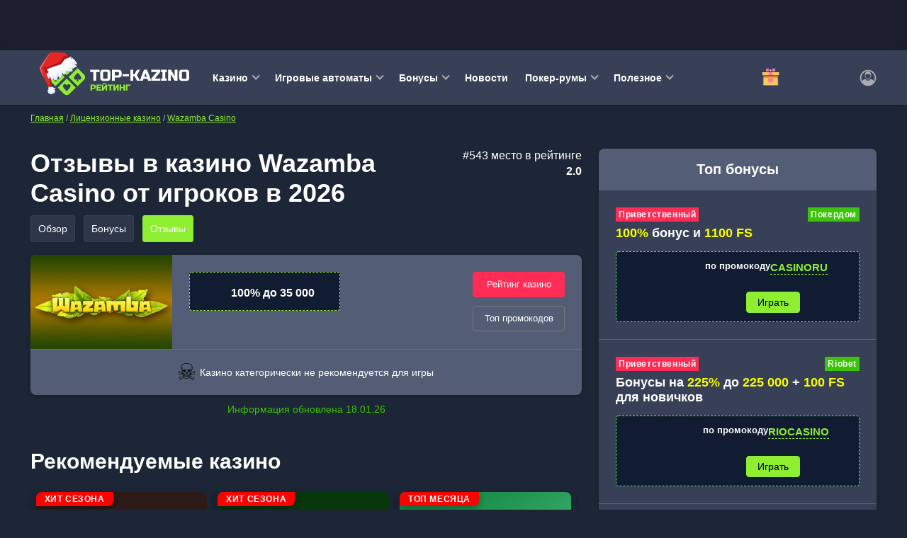

--- FILE ---
content_type: text/html; charset=UTF-8
request_url: https://top-kazino-rejting.com/otzyvy-review-wazamba/
body_size: 221341
content:
<!DOCTYPE html>
<html lang="ru-RU"
	prefix="og: https://ogp.me/ns#"  class="">
<head>
		<meta charset="UTF-8">
	<meta http-equiv="X-UA-Compatible" content="IE=edge">
    <meta name="viewport" content="width=device-width, initial-scale=1, user-scalable=no">

    <link rel="preload" as="script" href="/wp-content/themes/obzor-kazino/assets/js/tiny-slider.js" /><link rel="preload" as="script" href="/wp-content/themes/obzor-kazino/assets/js/casino.js" /><link rel="preload" href="/wp-content/themes/obzor-kazino/assets/js/main.js"  as="script" />
        
    <title>Отзывы о казино Wazamba Casino от игроков в 2026 — комментарии реальных людей о выводе денег и работе официального сайта</title>
	<meta name='robots' content='max-image-preview:large' />
<style>.wprv-box__head{max-height:90px;margin:0 0 10px;background:#1a1e2e;overflow:hidden;}.wprv-box__head .wprv-pc,.wprv-box__head .wprv-mobile{position:absolute;top:0; bottom:0; left:0; right:0;}.wprv-box__head{width:100%;position:relative;padding-bottom:calc(90 / 414 * 100%);}@media (min-width:768px){.wprv-box__head{padding-bottom:calc(80 / 1440 * 100%);}}</style>

<!-- All In One SEO Pack 3.7.1[559,618] -->
<meta name="description"  content="Проверенные отзывы новых и постоянных игроков. Вы узнаете подробности о сроках вывода, бонусной политике и количестве азартных игр в онлайн казино. Все комментарии проверяются перед публикацией" />
<meta name="robots" content="noindex,follow" />

<script type="application/ld+json" class="aioseop-schema">{}</script>
<link rel="canonical" href="https://top-kazino-rejting.com/otzyvy-review-wazamba/" />
<!-- All In One SEO Pack -->
<script>window.dataLayer = window.dataLayer || [];window.dataLayer.push( {'event':'pageType','eventCategory':'CasinoReviews','eventAction':'List','pageCategory':'Подстраница Отзывы','pageName':'Онлайн-казино Wazamba'} );</script>
<style id='classic-theme-styles-inline-css' type='text/css'>
/*! This file is auto-generated */
.wp-block-button__link{color:#fff;background-color:#32373c;border-radius:9999px;box-shadow:none;text-decoration:none;padding:calc(.667em + 2px) calc(1.333em + 2px);font-size:1.125em}.wp-block-file__button{background:#32373c;color:#fff;text-decoration:none}
</style>
<style id='global-styles-inline-css' type='text/css'>
body{--wp--preset--color--black: #000000;--wp--preset--color--cyan-bluish-gray: #abb8c3;--wp--preset--color--white: #ffffff;--wp--preset--color--pale-pink: #f78da7;--wp--preset--color--vivid-red: #cf2e2e;--wp--preset--color--luminous-vivid-orange: #ff6900;--wp--preset--color--luminous-vivid-amber: #fcb900;--wp--preset--color--light-green-cyan: #7bdcb5;--wp--preset--color--vivid-green-cyan: #00d084;--wp--preset--color--pale-cyan-blue: #8ed1fc;--wp--preset--color--vivid-cyan-blue: #0693e3;--wp--preset--color--vivid-purple: #9b51e0;--wp--preset--gradient--vivid-cyan-blue-to-vivid-purple: linear-gradient(135deg,rgba(6,147,227,1) 0%,rgb(155,81,224) 100%);--wp--preset--gradient--light-green-cyan-to-vivid-green-cyan: linear-gradient(135deg,rgb(122,220,180) 0%,rgb(0,208,130) 100%);--wp--preset--gradient--luminous-vivid-amber-to-luminous-vivid-orange: linear-gradient(135deg,rgba(252,185,0,1) 0%,rgba(255,105,0,1) 100%);--wp--preset--gradient--luminous-vivid-orange-to-vivid-red: linear-gradient(135deg,rgba(255,105,0,1) 0%,rgb(207,46,46) 100%);--wp--preset--gradient--very-light-gray-to-cyan-bluish-gray: linear-gradient(135deg,rgb(238,238,238) 0%,rgb(169,184,195) 100%);--wp--preset--gradient--cool-to-warm-spectrum: linear-gradient(135deg,rgb(74,234,220) 0%,rgb(151,120,209) 20%,rgb(207,42,186) 40%,rgb(238,44,130) 60%,rgb(251,105,98) 80%,rgb(254,248,76) 100%);--wp--preset--gradient--blush-light-purple: linear-gradient(135deg,rgb(255,206,236) 0%,rgb(152,150,240) 100%);--wp--preset--gradient--blush-bordeaux: linear-gradient(135deg,rgb(254,205,165) 0%,rgb(254,45,45) 50%,rgb(107,0,62) 100%);--wp--preset--gradient--luminous-dusk: linear-gradient(135deg,rgb(255,203,112) 0%,rgb(199,81,192) 50%,rgb(65,88,208) 100%);--wp--preset--gradient--pale-ocean: linear-gradient(135deg,rgb(255,245,203) 0%,rgb(182,227,212) 50%,rgb(51,167,181) 100%);--wp--preset--gradient--electric-grass: linear-gradient(135deg,rgb(202,248,128) 0%,rgb(113,206,126) 100%);--wp--preset--gradient--midnight: linear-gradient(135deg,rgb(2,3,129) 0%,rgb(40,116,252) 100%);--wp--preset--font-size--small: 13px;--wp--preset--font-size--medium: 20px;--wp--preset--font-size--large: 36px;--wp--preset--font-size--x-large: 42px;--wp--preset--spacing--20: 0.44rem;--wp--preset--spacing--30: 0.67rem;--wp--preset--spacing--40: 1rem;--wp--preset--spacing--50: 1.5rem;--wp--preset--spacing--60: 2.25rem;--wp--preset--spacing--70: 3.38rem;--wp--preset--spacing--80: 5.06rem;--wp--preset--shadow--natural: 6px 6px 9px rgba(0, 0, 0, 0.2);--wp--preset--shadow--deep: 12px 12px 50px rgba(0, 0, 0, 0.4);--wp--preset--shadow--sharp: 6px 6px 0px rgba(0, 0, 0, 0.2);--wp--preset--shadow--outlined: 6px 6px 0px -3px rgba(255, 255, 255, 1), 6px 6px rgba(0, 0, 0, 1);--wp--preset--shadow--crisp: 6px 6px 0px rgba(0, 0, 0, 1);}:where(.is-layout-flex){gap: 0.5em;}:where(.is-layout-grid){gap: 0.5em;}body .is-layout-flex{display: flex;}body .is-layout-flex{flex-wrap: wrap;align-items: center;}body .is-layout-flex > *{margin: 0;}body .is-layout-grid{display: grid;}body .is-layout-grid > *{margin: 0;}:where(.wp-block-columns.is-layout-flex){gap: 2em;}:where(.wp-block-columns.is-layout-grid){gap: 2em;}:where(.wp-block-post-template.is-layout-flex){gap: 1.25em;}:where(.wp-block-post-template.is-layout-grid){gap: 1.25em;}.has-black-color{color: var(--wp--preset--color--black) !important;}.has-cyan-bluish-gray-color{color: var(--wp--preset--color--cyan-bluish-gray) !important;}.has-white-color{color: var(--wp--preset--color--white) !important;}.has-pale-pink-color{color: var(--wp--preset--color--pale-pink) !important;}.has-vivid-red-color{color: var(--wp--preset--color--vivid-red) !important;}.has-luminous-vivid-orange-color{color: var(--wp--preset--color--luminous-vivid-orange) !important;}.has-luminous-vivid-amber-color{color: var(--wp--preset--color--luminous-vivid-amber) !important;}.has-light-green-cyan-color{color: var(--wp--preset--color--light-green-cyan) !important;}.has-vivid-green-cyan-color{color: var(--wp--preset--color--vivid-green-cyan) !important;}.has-pale-cyan-blue-color{color: var(--wp--preset--color--pale-cyan-blue) !important;}.has-vivid-cyan-blue-color{color: var(--wp--preset--color--vivid-cyan-blue) !important;}.has-vivid-purple-color{color: var(--wp--preset--color--vivid-purple) !important;}.has-black-background-color{background-color: var(--wp--preset--color--black) !important;}.has-cyan-bluish-gray-background-color{background-color: var(--wp--preset--color--cyan-bluish-gray) !important;}.has-white-background-color{background-color: var(--wp--preset--color--white) !important;}.has-pale-pink-background-color{background-color: var(--wp--preset--color--pale-pink) !important;}.has-vivid-red-background-color{background-color: var(--wp--preset--color--vivid-red) !important;}.has-luminous-vivid-orange-background-color{background-color: var(--wp--preset--color--luminous-vivid-orange) !important;}.has-luminous-vivid-amber-background-color{background-color: var(--wp--preset--color--luminous-vivid-amber) !important;}.has-light-green-cyan-background-color{background-color: var(--wp--preset--color--light-green-cyan) !important;}.has-vivid-green-cyan-background-color{background-color: var(--wp--preset--color--vivid-green-cyan) !important;}.has-pale-cyan-blue-background-color{background-color: var(--wp--preset--color--pale-cyan-blue) !important;}.has-vivid-cyan-blue-background-color{background-color: var(--wp--preset--color--vivid-cyan-blue) !important;}.has-vivid-purple-background-color{background-color: var(--wp--preset--color--vivid-purple) !important;}.has-black-border-color{border-color: var(--wp--preset--color--black) !important;}.has-cyan-bluish-gray-border-color{border-color: var(--wp--preset--color--cyan-bluish-gray) !important;}.has-white-border-color{border-color: var(--wp--preset--color--white) !important;}.has-pale-pink-border-color{border-color: var(--wp--preset--color--pale-pink) !important;}.has-vivid-red-border-color{border-color: var(--wp--preset--color--vivid-red) !important;}.has-luminous-vivid-orange-border-color{border-color: var(--wp--preset--color--luminous-vivid-orange) !important;}.has-luminous-vivid-amber-border-color{border-color: var(--wp--preset--color--luminous-vivid-amber) !important;}.has-light-green-cyan-border-color{border-color: var(--wp--preset--color--light-green-cyan) !important;}.has-vivid-green-cyan-border-color{border-color: var(--wp--preset--color--vivid-green-cyan) !important;}.has-pale-cyan-blue-border-color{border-color: var(--wp--preset--color--pale-cyan-blue) !important;}.has-vivid-cyan-blue-border-color{border-color: var(--wp--preset--color--vivid-cyan-blue) !important;}.has-vivid-purple-border-color{border-color: var(--wp--preset--color--vivid-purple) !important;}.has-vivid-cyan-blue-to-vivid-purple-gradient-background{background: var(--wp--preset--gradient--vivid-cyan-blue-to-vivid-purple) !important;}.has-light-green-cyan-to-vivid-green-cyan-gradient-background{background: var(--wp--preset--gradient--light-green-cyan-to-vivid-green-cyan) !important;}.has-luminous-vivid-amber-to-luminous-vivid-orange-gradient-background{background: var(--wp--preset--gradient--luminous-vivid-amber-to-luminous-vivid-orange) !important;}.has-luminous-vivid-orange-to-vivid-red-gradient-background{background: var(--wp--preset--gradient--luminous-vivid-orange-to-vivid-red) !important;}.has-very-light-gray-to-cyan-bluish-gray-gradient-background{background: var(--wp--preset--gradient--very-light-gray-to-cyan-bluish-gray) !important;}.has-cool-to-warm-spectrum-gradient-background{background: var(--wp--preset--gradient--cool-to-warm-spectrum) !important;}.has-blush-light-purple-gradient-background{background: var(--wp--preset--gradient--blush-light-purple) !important;}.has-blush-bordeaux-gradient-background{background: var(--wp--preset--gradient--blush-bordeaux) !important;}.has-luminous-dusk-gradient-background{background: var(--wp--preset--gradient--luminous-dusk) !important;}.has-pale-ocean-gradient-background{background: var(--wp--preset--gradient--pale-ocean) !important;}.has-electric-grass-gradient-background{background: var(--wp--preset--gradient--electric-grass) !important;}.has-midnight-gradient-background{background: var(--wp--preset--gradient--midnight) !important;}.has-small-font-size{font-size: var(--wp--preset--font-size--small) !important;}.has-medium-font-size{font-size: var(--wp--preset--font-size--medium) !important;}.has-large-font-size{font-size: var(--wp--preset--font-size--large) !important;}.has-x-large-font-size{font-size: var(--wp--preset--font-size--x-large) !important;}
.wp-block-navigation a:where(:not(.wp-element-button)){color: inherit;}
:where(.wp-block-post-template.is-layout-flex){gap: 1.25em;}:where(.wp-block-post-template.is-layout-grid){gap: 1.25em;}
:where(.wp-block-columns.is-layout-flex){gap: 2em;}:where(.wp-block-columns.is-layout-grid){gap: 2em;}
.wp-block-pullquote{font-size: 1.5em;line-height: 1.6;}
</style>
<link rel='stylesheet' id='tablepress-custom-css' href='https://top-kazino-rejting.com/wp-content/tablepress-custom.min.css?ver=1' type='text/css' media='all' />
<link rel="prefetch" href="https://top-kazino-rejting.com/wp-content/plugins/helpful-source/assets/modal/modal.js" as="script">
<link rel="icon" href="https://top-kazino-rejting.com/wp-content/uploads/cropped-favicon-32x32.png" sizes="32x32" />
<link rel="icon" href="https://top-kazino-rejting.com/wp-content/uploads/cropped-favicon-192x192.png" sizes="192x192" />
<link rel="apple-touch-icon" href="https://top-kazino-rejting.com/wp-content/uploads/cropped-favicon-180x180.png" />
<meta name="msapplication-TileImage" content="https://top-kazino-rejting.com/wp-content/uploads/cropped-favicon-270x270.png" />
		<style type="text/css" id="wp-custom-css">
			a[href*="t.me/CasinoRu_channel"] {
display: none !important;
}
.jw-state-idle .jw-controls {
    background: none !important;
}

.jw-state-idle .jw-display-icon-container .jw-svg-icon-play {
    color: rgba(255, 255, 255, 0) !important;
    background-image: url("data:image/svg+xml,%3Csvg xmlns='http://www.w3.org/2000/svg' height='100%25' version='1.1' viewBox='0 0 68 48' width='100%25'%3E%3Cpath class='ytp-large-play-button-bg' d='M66.52,7.74c-0.78-2.93-2.49-5.41-5.42-6.19C55.79,.13,34,0,34,0S12.21,.13,6.9,1.55 C3.97,2.33,2.27,4.81,1.48,7.74C0.06,13.05,0,24,0,24s0.06,10.95,1.48,16.26c0.78,2.93,2.49,5.41,5.42,6.19 C12.21,47.87,34,48,34,48s21.79-0.13,27.1-1.55c2.93-0.78,4.64-3.26,5.42-6.19C67.94,34.95,68,24,68,24S67.94,13.05,66.52,7.74z' fill='%23f00'%3E%3C/path%3E%3Cpath d='M 45,24 27,14 27,34' fill='%23fff'%3E%3C/path%3E%3C/svg%3E");
    background-repeat: no-repeat;
    background-position: center;
}

.jw-state-idle .jw-display-icon-container .jw-button-color:hover {
    opacity: 0.8;
}


.noUi-marker-horizontal.noUi-marker-large {
	background: #fff !important;
}

.popup__heading {
	border-bottom: solid #707070 1px !important;
}
		</style>
			<script type="text/javascript">
		var _ajaxurl  = 'https://top-kazino-rejting.com/wp-admin/admin-ajax.php';
	</script>

	
	<style>/*! normalize.css v8.0.1 | MIT License | github.com/necolas/normalize.css */
html{line-height:1.15;-webkit-text-size-adjust:100%}body{margin:0}main{display:block}h1{font-size:2em;margin:.67em 0}hr{box-sizing:content-box;height:0;overflow:visible}pre{font-family:monospace,monospace;font-size:1em}a{background-color:transparent}abbr[title]{border-bottom:none;text-decoration:underline;text-decoration:underline dotted}b,strong{font-weight:bolder}code,kbd,samp{font-family:monospace,monospace;font-size:1em}small{font-size:80%}sub,sup{font-size:75%;line-height:0;position:relative;vertical-align:baseline}sub{bottom:-.25em}sup{top:-.5em}img{border-style:none}button,input,optgroup,select,textarea{font-family:inherit;font-size:100%;line-height:1.15;margin:0}button,input{overflow:visible}button,select{text-transform:none}button,[type=button],[type=reset],[type=submit]{-webkit-appearance:button}button::-moz-focus-inner,[type=button]::-moz-focus-inner,[type=reset]::-moz-focus-inner,[type=submit]::-moz-focus-inner{border-style:none;padding:0}button:-moz-focusring,[type=button]:-moz-focusring,[type=reset]:-moz-focusring,[type=submit]:-moz-focusring{outline:1px dotted ButtonText}fieldset{padding:.35em .75em .625em}legend{box-sizing:border-box;color:inherit;display:table;max-width:100%;padding:0;white-space:normal}progress{vertical-align:baseline}textarea{overflow:auto}[type=checkbox],[type=radio]{box-sizing:border-box;padding:0}[type=number]::-webkit-inner-spin-button,[type=number]::-webkit-outer-spin-button{height:auto}[type=search]{-webkit-appearance:textfield;outline-offset:-2px}[type=search]::-webkit-search-decoration{-webkit-appearance:none}::-webkit-file-upload-button{-webkit-appearance:button;font:inherit}details{display:block}summary{display:list-item}template{display:none}[hidden]{display:none}h1{font-weight:bold;font-size:36px;line-height:42px;margin:0 0 15px}h2,.h2{font-weight:bold;font-size:30px;line-height:36px}h3{font-weight:bold;font-size:24px;line-height:28px}h4{font-weight:bold;font-size:18px;line-height:27px}h5{font-weight:bold;font-size:16px;line-height:19px}@media (max-width:768px){h1,h2{font-weight:bold;font-size:20px;line-height:23px;margin:0 0 5px}}.btn,.comment-reply-link{padding:8px;border-radius:4px;font-size:16px;line-height:18px;text-align:center;cursor:pointer;text-decoration:none;display:inline-block}.small{font-size:14px}.btn-light,.comment-reply-link{border:1px solid #78787a;color:#FFF;position:relative;overflow:hidden;z-index:1}.btn-light::before,.comment-reply-link:before{content:"";position:absolute;z-index:-1;top:0;left:0;right:0;bottom:0;background:#78787a;-webkit-transform:scaleX(0);transform:scaleX(0);-webkit-transform-origin:0 50%;transform-origin:0 50%;-webkit-transition-property:transform;transition-property:transform;-webkit-transition-duration:.3s;transition-duration:.3s;-webkit-transition-timing-function:ease-out;transition-timing-function:ease-out}.btn-light:hover,.comment-reply-link:hover{color:#fff}.open-auth{font-weight:bold;border:1px solid #AEAEB2;color:#AEAEB2;background-color:#fff;padding:8px 24px}.btn-orange{background:#8EEE32;color:#000;border:1px solid #8EEE32;position:relative;z-index:1}.btn-orange:hover{color:#000}.widget .game .btn-orange{color:#000;font-weight:bold}.btn-orange:before{content:"";position:absolute;z-index:-1;top:0;left:0;right:0;bottom:0;background:#5fe334;transform:scaleX(0);transform-origin:0 50%;transition-property:transform;transition-duration:.3s;transition-timing-function:ease-out}.btn-light:hover::before,.comment-reply-link:hover:before,.btn-orange:hover:before{transform:scaleX(1)}.btn-white{background:rgba(83,93,118,.3);border:1px solid rgba(124,138,171,.1);border-radius:4px;border:1px solid #AEAEB2;cursor:default}.more-country{border-bottom:1px dashed #007AFF;text-decoration:none;color:#007AFF;cursor:pointer}.more-country:hover{border-bottom-color:transparent}.btn-center{display:table;width:230px;margin:30px auto}.btn-more{display:table;padding:15px 24px;margin:30px auto}.load-more,.load-more-comments{width:240px;height:48px;border-radius:4px;font-weight:bold;font-size:16px;line-height:19px;text-align:center;margin:36px auto;border:0;display:block;cursor:pointer;transition:ease all .3s;position:relative;overflow:hidden;background:#374056;border:1px solid #7E879A;color:#FFF}.btn.btn-light.btn-more{background:#374056}.load-more::before,.load-more-comments::before{position:absolute;top:0;left:-75%;z-index:2;display:block;content:'';width:50%;height:100%;background:-webkit-linear-gradient(left,rgba(255,255,255,0) 0,rgba(255,255,255,.6) 100%);background:linear-gradient(to right,rgba(255,255,255,0) 0,rgba(255,255,255,.6) 100%);-webkit-transform:skewX(-25deg);transform:skewX(-25deg)}.load-more:hover,.load-more-comments:hover{color:#8EEE32}.load-more[data-ids="[]"]{display:none}.load-more.loading:before,.load-more-comments.loading::before{-webkit-animation:shine .75s;animation:shine .75s}@-webkit-keyframes shine{100%{left:125%}}@keyframes shine{100%{left:125%}}.btn-red{border:1px solid #ff2d55;color:#fff;background-color:#ff2d55;position:relative;overflow:hidden;z-index:1}.btn-red:before{content:"";position:absolute;z-index:-1;top:0;left:0;right:0;bottom:0;background:#fd0000;-webkit-transform:scaleX(0);transform:scaleX(0);-webkit-transform-origin:0 50%;transform-origin:0 50%;-webkit-transition-property:transform;transition-property:transform;-webkit-transition-duration:.3s;transition-duration:.3s;-webkit-transition-timing-function:ease-out;transition-timing-function:ease-out}.btn-red:hover{color:#fff}.btn-red:hover:before{-webkit-transform:scaleX(1);transform:scaleX(1)}.sb-search-container{position:relative;width:48px;height:48px;z-index:2}.sb-search{position:absolute;right:0;width:0;min-width:48px;height:48px;float:right;overflow:hidden;-webkit-transition:width .3s;-moz-transition:width .3s;transition:width .3s;-webkit-backface-visibility:hidden}.sb-search-input{position:absolute;top:0;right:40px;border:0;outline:0;background:transparent;width:calc(100% - 80px);height:48px;margin:0;z-index:10;padding:8px 15px 8px 15px;font-family:inherit;color:#2c3e50}input[type=search].sb-search-input{-webkit-appearance:none;-webkit-border-radius:0;font-size:14px;line-height:16px;color:#AEAEB2}.sb-search-input::-webkit-input-placeholder{color:#AEAEB2}.sb-search-input:-moz-placeholder{color:#AEAEB2}.sb-search-input::-moz-placeholder{color:#AEAEB2}.sb-search-input:-ms-input-placeholder{color:#AEAEB2}#sb-search .sb-icon-search,#sb-search .sb-search-submit{width:48px;height:48px;display:flex;position:absolute;right:0;top:0;padding:0;margin:0;-ms-align-items:center;align-items:center;justify-content:center;cursor:pointer}.sb-search-submit{background:#fff;-ms-filter:"progid:DXImageTransform.Microsoft.Alpha(Opacity=0)";filter:alpha(opacity=0);opacity:0;color:transparent;border:0;outline:0;z-index:-1}.sb-icon-search{color:#9a9d9f;;z-index:90}.sb-search.sb-search-open,.no-js .sb-search{width:840px;background:#374056}.sb-search.sb-search-open .sb-icon-search,.no-js .sb-search .sb-icon-search{color:#fff;z-index:11}.sb-search.sb-search-open .sb-search-submit,.no-js .sb-search .sb-search-submit{z-index:90}.sb-search.sb-search-open .sb-search-input{background:#63708c;border-radius:12px}.icon-close{display:none}.sb-search.sb-search-open .icon-close{display:block}.sb-search.sb-search-open .icon-search,input[type=search i]::-webkit-search-cancel-button{display:none}@media screen and (max-width:1120px){.sb-search.sb-search-open{width:350px}}.mlives-row{display:flex;flex-wrap:wrap}.mlives-col-20{width:20%;max-width:20%;flex:0 0 20%}.mlives-col-25{width:25%;max-width:25%;flex:0 0 25%}.mlives-col-33{width:33.333333%;max-width:33.333333%;flex:0 0 33.333333%}.mlives-col-40{width:40%;max-width:40%;flex:0 0 40%}.mlives-col-66{width:66.666666%;max-width:66.666666%;flex:0 0 66.666666%}.mlives-col-100{width:100%;max-width:100%;flex:0 0 100%}.mlives-page *{box-sizing:border-box!important}.mlives-result-type__heading{width:100%;max-width:100%;flex:0 0 100%;background-color:#313131;padding:7px 12px 9px;color:#fff;font-size:17px;font-weight:bold}.mlives-result-type{background-color:#374156;margin-top:0;display:flex;flex-wrap:wrap;border-radius:0 10px 10px 10px}.mlives-page-item__image{max-width:100%;width:100%;height:170px;object-fit:cover;margin-bottom:5px}.mlives-page-item{padding:10px}.mlives-page-items{border:0;position:relative}.mlives-page-item.mlives-col-25:nth-of-type(4n + 4){border-right:none}.mlives-page-item__inner_wrapper a{text-decoration:none}.mlives-page-item__title{font-size:15px;line-height:1.2em;color:#8fef32;font-weight:bold!important;text-decoration:underline!important}.mlives-page-item__description{font-size:13px;margin-top:5px;color:#fff;text-decoration:none!important}.mlives-search-panel{margin-bottom:20px}.mlives-search-panel__title{font-size:13px;font-weight:bold;margin-bottom:5px;display:block}.mlives-search-panel__input-wrapper{padding-right:15px}.mlives-search-panel__input{border:1px solid #ccc;border-radius:0;font-family:inherit;height:31px;padding:5px 10px 7px;width:200px;max-width:200px}.mlives-search-panel__submit{font-family:inherit;height:31px;padding:5px 10px 7px;border-radius:0;border:0!important;outline:0!important;cursor:pointer;background-color:#313131;border:1px solid #313131;width:120px;max-width:120px;color:#fff}.mlives-search-panel__submit-wrapper{display:flex;align-items:flex-end}.mlives-page__inner-wrapper{margin-top:15px}.mlives-page__inner-wrapper>*{order:1}.mlives-page__inner-wrapper .mlives-page__tabs{order:0;border-radius:10px 10px 0 0;overflow:hidden;width:auto;max-width:max-content}.mlives-page__tab{background-color:#374156;color:#313131;padding:5px 15px 7px;cursor:pointer;font-size:15px;transition:.3s}.mlives-page__tab.active{background-color:#8fef32;color:#374156;pointer-events:none}.mlives-page__tab:hover{background-color:#313131;color:#fff}.mlives-page__tab{border-bottom:1px solid #1d2637}.mlives-page__last-of-type{border-right:none}.mlives-result-type{display:none}.mlives-result-type.active{display:flex}.mlives-pagination{display:flex!important;flex-wrap:wrap!important;margin:0!important;margin-top:20px!important;width:100%!important;padding-left:0}.mlives-pagination__item{display:block;margin-right:10px;border-radius:5px;overflow:hidden}.mlives-pagination__link{display:block;background-color:#e0e0e0;color:#313131;padding:5px 14px;transition:.3s}.mlives-pagination__item.active .mlives-pagination__link,.mlives-pagination__link:hover{background-color:#313131;color:#fff}.mlives-pagination__item{margin-bottom:10px}@media(max-width:991px){.mlives-col-lg-33{width:33.333333%;max-width:33.333333%;flex:0 0 33.333333%}.mlives-page-item.mlives-col-lg-33:nth-of-type(4n + 4){border-right:1px solid #ccc}.mlives-page-item.mlives-col-lg-33:nth-of-type(3n + 3){border-right:none}.mlives-page__tab{font-size:13px}.mlives-page-item__title{font-size:13px}.mlives-page-item__description{font-size:12px}}@media(max-width:776px){.mlives-col-md-50{width:50%;max-width:50%;flex:0 0 50%}.mlives-page-item.mlives-col-md-50:nth-of-type(3n + 3){border-right:1px solid #ccc}.mlives-page-item.mlives-col-md-50:nth-of-type(2n + 2){border-right:none}.mlives-page__tab{font-size:13px}.mlives-page-item__title{font-size:13px}.mlives-page-item__description{font-size:12px}.mlives-page-item__image{display:block;border-radius:4px}}@media(max-width:500px){.mlives-col-sm-100{width:100%;max-width:100%;flex:0 0 100%}.mlives-page-item.mlives-col-sm-100{border-bottom:1px solid #1d2637}.mlives-page-item.mlives-col-sm-100:last-child{border-bottom:none}.mlives-page-item.mlives-col-sm-100:nth-of-type(1n + 1){border-right:none}.mlives-page__tab{font-size:11px}.mlives-page-item__title{font-size:12px}.mlives-page-item__image{height:auto}.mlives-search-panel__input,.mlives-search-panel__submit-wrapper,.mlives-search-panel__submit{width:100%;max-width:100%}.mlives-search-panel__input-wrapper{padding-right:0;width:100%;max-width:100%}}.mlives-col-100{width:100%;max-width:100%;flex:0 0 100%}.mlives-results{position:absolute;z-index:50;min-width:270px;max-width:360px;border-radius:10px;overflow:hidden}.mlives-results__image{object-fit:cover;max-width:35px;max-height:35px;margin-right:10px}.mlives-results__image-wrapper{width:80px;height:70px;overflow:hidden}.mlives-results__title{font-weight:bold;margin-bottom:5px;opacity:.88;line-height:1.3em!important;text-decoration:none!important}.mlives-results__content{flex:1 0;font-size:13px;line-height:1.3em!important}.mlives-results__content *{text-decoration:none!important}.mlives-results__item{padding:10px 10px 10px 10px;border-bottom:1px solid #ccc}.mlives-results__item:last-of-type{margin-bottom:0}.mlives-results__item a{color:#333}.mlives-results__item:hover .mlives-results__title{opacity:1}.mlives-results__button{border:0!important;outline:0!important;box-shadow:none!important;cursor:pointer;position:relative;z-index:5;order:0;max-width:100%;width:100%;text-align:center;padding:10px 0 10px;background-color:#566075;border-right:1px solid #ccc!important;transition:.3s;font-size:14px;font-weight:500;line-height:1em;display:flex;align-items:center;text-align:center;justify-content:center}.mlives-results__button:last-of-type{border:0!important}.mlives-results__button.active{pointer-events:none;background-color:#8fef33;color:#fff;color:#1d2637}.mlives-results__button:hover{background-color:#313131;color:#fff}.mlives-results__block{order:1;background-color:#fff;overflow:hidden;display:none;border:1px solid #ccc!important;border-bottom:none!important}.mlives-results__content{text-align:left!important}.mlives-results__excerpt{margin-bottom:0!important}.mlives-results__block.active{display:block}.mlives-results__show-all{order:2;width:100%;background-color:#e0e0e0;text-align:center;font-size:13px;padding:7px 0 10px;color:#313131;transition:.3s}.mlives-results__show-all:hover{color:#fff;background-color:#313131}.mlives-results__content{text-align:left}.mlives-buttons{border-radius:10px 10px 0 0;overflow:hidden;flex-direction:row;flex-wrap:nowrap}.widget{background:#535D76;box-shadow:0 2px 7px rgba(0,0,0,.2);border-radius:8px;width:100%}.widget+.widget{margin-top:24px}.widget__expert{padding-bottom:24px}.widget-title{font-weight:bold;font-size:20px;line-height:23px;color:#FFF;padding:18px 24px;text-align:center}.widget .item{padding:24px;background:#374056}.widget .item:after{content:'';display:block;clear:both}.widget .item+.item{border-top:1px solid rgba(229,229,234,.2);clear:both}.item__logo{border-radius:4px;width:100px;margin-right:15px;display:block;float:left;min-height:66px;position:relative;overflow:hidden}.item__logo img{display:block}.item__name{font-weight:bold;font-size:16px;line-height:26px;color:#FFF;text-decoration:none;float:left;max-width:155px}.widget .item__name:hover{color:#8EEE32}.widget .item__rate{float:right}.widget .item__rate .star-full{width:15px;height:14px}.widget .item__description{color:#CAD0E0;clear:right;font-size:16px;line-height:19px}.widget .item__description span{color:#FAFF00;font-weight:bold}.widget .item__description .icon-gift{display:none}.widget .line{float:left;clear:both;font-size:14px;color:#999}.widget .copy-code{margin-right:2px;font-size:15px}.btn-orange{float:right}.item__more{padding:20px;font-size:16px;line-height:19px;text-align:center;text-decoration-line:underline;color:#FAFF00;display:block;text-align:center}.item__more:hover{text-decoration:none}.item__brands{font-size:12px;line-height:14px;color:#AEAEB2;clear:right}.item.game .btn{white-space:nowrap;width:fit-content}.bonus .item__description{font-weight:bold;font-size:18px;line-height:21px;color:#FFF}.bonus-type{background:#FF2D55;padding:3px 4px;font-weight:bold;font-size:12px;line-height:14px;letter-spacing:.05em;color:#FFF;margin-bottom:6px;display:inline-block}.item__logo::before{position:absolute;top:0;left:-75%;z-index:2;display:block;content:'';width:50%;height:100%;background:-webkit-linear-gradient(left,rgba(255,255,255,0) 0,rgba(255,255,255,.3) 100%);background:linear-gradient(to right,rgba(255,255,255,0) 0,rgba(255,255,255,.3) 100%);-webkit-transform:skewX(-25deg);transform:skewX(-25deg)}.item__logo:hover::before{-webkit-animation:shine .75s;animation:shine .75s}@-webkit-keyframes shine{100%{left:125%}}@keyframes shine{100%{left:125%}}@media (max-width:768px),(orientation:landscape) and (max-width:860px){.sidebar{clear:both;min-width:100%;max-width:100%;margin-top:36px}}.sidebar .last-news .post__thumb{border-radius:4px}.sidebar .star-rating{margin:0;height:32px}.sidebar .star-rating .screen-reader-text{clip:inherit;clip-path:inherit;height:inherit;width:inherit;overflow:inherit;right:0;position:inherit!important;line-height:32px}.labels{display:flex;justify-content:space-between}.labels .bonus-holder{background:#3bc40b}.item__bonus__container{background:linear-gradient(0deg,#111B32,#111B32);border-radius:4px;padding:10px;border:dashed 1px #5CE355;position:relative;float:left;width:100%;clear:both;margin-top:10px}.copy-code__label{font-size:13px;line-height:16px;color:#FFF;font-weight:bold}.bonus__contener__promo{position:relative;display:grid;align-items:center;grid-template-columns:100px 1fr;width:100%;background:linear-gradient(0deg,#111B32,#111B32);border:dashed 1px #5CE355;text-align:center;margin-top:15px;border-radius:4px;clear:both}.bonus__contener__promo .line,.bonus__contener__promo .btn{float:none}.bonus__contener__promo .line{grid-row:1 / 2;display:flex;justify-content:center;column-gap:5px}.bonus__contener__promo .btn{padding:5px 15px;grid-row:2 / 3;margin:0 auto}.bonus__contener__promo .copy-code:after{right:-30px}.bonus__contener__promo .item__logo{margin:-1px;grid-row:1 / 3}.item.game{display:flex;flex-direction:row;gap:15px}.item.game .item__logo{margin:0;min-width:100px;float:none;height:66px}.item-content{width:100%;display:flex;flex-direction:column;gap:10px;overflow:hidden}.item-name-block{display:flex;flex-direction:row;width:100%;gap:5px;justify-content:space-between}.item-header{display:flex;flex-direction:column;overflow:hidden}.item.game .item__rate{float:none;display:flex;flex-direction:row;align-items:center;height:fit-content;gap:3px}.item.game:after{display:none}.item.game .item__name{max-width:100%;white-space:nowrap;text-overflow:ellipsis;overflow:hidden}@media (max-width:410px){.bonus__contener__promo{grid-template-columns:91px 1fr}.bonus__contener__promo .item__logo{min-height:60px;width:91px}.bonus__contener__promo .copy-code__label{font-size:12px}.bonus__contener__promo .copy-code{font-size:13px}.bonus__contener__promo .btn{padding:3px 13px}}}@media (min-width:768px) and (max-width:1120px){.sidebar{clear:both;width:100%;float:none;min-width:100%}.widget-body{display:grid;grid-template-columns:1fr 1fr;gap:1px}.widget .item+.item{border:0}.item.game .item__name{max-width:45%}}#share{display:flex;color:#666;font-weight:bold;align-items:center;margin-bottom:31px;justify-content:center;clear:both;margin-top:15px;float:left;width:100%}@media (max-width:350px){#share{flex-wrap:wrap}#share span{flex:1 1 100%;margin-bottom:6px}}#share .social_share{padding:0;margin-left:5px;color:#fff;line-height:normal;position:relative;display:inline-block;width:32px;height:32px;border-radius:100%;vertical-align:top;border:0;display:flex;align-items:center;justify-content:center;cursor:pointer}#share .social_share[data-type=twitter]{background:#000}#share .social_share[data-type=fb]{background:#3b5998}#share .social_share[data-type=vk]{background:#4680c2}#share .social_share[data-type=whatsapp]{background:#25d366}#share .social_share[data-type=viber]{background:#6459a6}#share .social_share[data-type=telegram]{background:#64a9dc}#share .social_share svg{width:20px;height:20px;fill:#fff;transition:all ease-in-out .5s}#share .social_share[data-type=whatsapp] svg{margin-left:3px}*{box-sizing:border-box;outline:0}a{color:#8EEE32;transition:ease all .3s}a:hover{text-decoration:none;color:#00A3FF}img{max-width:100%;height:inherit}.menu__main.menu__default{flex-grow:1;margin-left:20px}.header__link{display:block;margin:0 10px;padding:10px 10px 10px 45px;text-decoration:none;background:url(/wp-content/themes/obzor-kazino/assets/images/icons/social/telegram.svg) no-repeat left 10px center;background-size:20px 20px;border:1px solid #fff;border-radius:5px;max-width:200px}.header__link:hover{opacity:.8}.header__link--desktop{display:none}.container{max-width:1224px;margin-right:auto;margin-left:auto;padding:0 15px}.container:after{content:"";display:block;clear:both}.container.flex{margin-top:36px}.main{flex:1;padding-right:24px;width:calc(100% - 392px);float:left}.main.full{width:100%}.sidebar{flex:0 392px;width:392px;float:right;margin-bottom:30px}body{font-family:-apple-system,BlinkMacSystemFont,Roboto,'Helvetica Neue',Helvetica,Arial,sans-serif;font-size:18px;line-height:27px;overflow-x:hidden;color:#FFF;background:#1D2637}#header{position:relative;display:flex;flex-direction:row;flex-wrap:wrap;justify-content:space-between;align-items:center;padding-top:12px;padding-bottom:12px;z-index:5}#header:before{content:'';position:absolute;z-index:-1;top:0;left:50%;width:100vw;height:100%;margin-left:-50vw;background:#374056;box-shadow:0 4px 12px rgba(0,0,0,.12)}.logo__link,.logo__link img{display:block}.hamburger{display:none;outline:0}.menu__dropdown{display:flex;flex-direction:row;margin:0;padding:0;list-style:none}.menu__dropdown li{padding:10px 12px;position:relative}.menu__dropdown a{font-size:14px;line-height:16px;text-decoration:none;color:#fff;display:block;font-weight:bold}.menu__dropdown ul{list-style:none;margin:10px 0 0 0;padding:0;visibility:hidden;opacity:0;position:absolute;transition:all .5s ease;left:10px;top:26px;display:none;z-index:3;background:#384156;box-shadow:0 2px 45px rgba(178,165,105,.25);min-width:220px}.menu__main a:hover,.menu__main .active>a{color:#8EEE32}.menu__dropdown li:hover>ul,.menu__dropdown li ul:hover{visibility:visible;opacity:1;display:block}.menu__dropdown li li{clear:both;width:100%;padding:0}.menu__dropdown li li a:hover,.menu__dropdown li li.active{background:rgba(0,0,0,.08)}.menu__dropdown li li a{padding:10px 20px}.menu__dropdown>li:hover>a,.menu__dropdown>li.active>a{color:#8EEE32}.caret{display:inline-block;width:8px;height:8px;border-right:solid #aeaeb2 1.5px;border-bottom:solid #aeaeb2 1.5px;transform:rotateZ(45deg);transform-origin:100%;margin:0 0 0 6px}.menu__dropdown li:hover .caret,.menu__dropdown li:focus-within .caret{border-right:solid #8EEE32 1.5px;border-bottom:solid #8EEE32 1.5px}.menu__dropdown .submenu .has-children:hover .submenu{left:96%;position:absolute;top:-10px}.menu__dropdown .has-children .has-children .caret{float:right;transform:rotate(-45deg);position:absolute;right:15px;top:10px}.menu__dropdown .submenu li:hover>a{background:rgba(0,0,0,.08)}.menu__hidden{display:none}.menu__dropdown>li{display:flex;flex-direction:row-reverse;align-items:center}.gifd{display:block;background:url(/wp-content/themes/obzor-kazino/assets/images/gift.svg) 0 0;width:36px;height:36px}.icon{width:24px;height:24px}.star-full{fill:#faab00}.star-empty{fill:#d2d2d2}.star-half{fill:#faab00}.main-stop{stop-color:red}.alt-stop{stop-color:green}.copy{fill:#8EEE32;width:18px;height:18px;cursor:pointer;pointer-events:none}[name=menu__main]{display:none}.header .social{display:none}.copy-code{font-weight:bold;font-size:16px;line-height:19px;text-transform:uppercase;border-bottom:1px dashed #8EEE32;color:#8EEE32;cursor:pointer;transition:ease all .3s;position:relative}.copy-code:after{content:'';background-image:url(/wp-content/themes/obzor-kazino/assets/images/finger.svg);width:31px;height:30px;position:absolute;right:0;top:12px;z-index:2}.copy-code:hover{border-bottom:1px dashed transparent}.videoWrapper{position:relative;padding-bottom:56.25%;height:0}.videoWrapper iframe{position:absolute;top:0;left:0;width:100%;height:100%}.btn-login{font-weight:bold}@media screen and (max-width:998px){.container.flex{margin-top:10px}.breadcrumbs{margin-bottom:5px!important}.main{padding:0;width:100%}.hamburger{display:inline-block}.logo{order:2;display:flex;flex-direction:row;align-items:center;margin-right:auto}.logo__link,.logo__link img{width:150px}.sb-search-container{order:5}.gifd{order:4;width:24px;height:24px;background-size:24px}.header .btn-login{order:4;padding:0 5px;border:0}.header__message{display:block;padding:5px;font-size:12px;order:1}.header__message-slots{font-size:12px}.notice{width:15px;height:15px;margin-right:0}.header .social{display:flex;justify-content:center;margin-top:15px}.header .social a{background:rgba(255,255,255,.15)}}.page__content{font-size:16px;line-height:24px;color:#FFF;margin-bottom:24px}.page__content h2{font-weight:bold;font-size:24px;line-height:28px;margin:0 0 12px}.btn-login .user{display:none}@media (max-width:400px){.gifd{display:none}.sb-search.sb-search-open,.no-js .sb-search{width:255px}.btn-login{font-size:0;margin-left:auto}.btn-login .user{width:25px;height:25px;line-height:30px;display:inline;fill:#8EEE32;margin-top:2px}}@media (orientation:landscape) and (max-width:1120px){.hamburger{display:inline-block}.logo{order:2;display:flex;flex-direction:row;align-items:center;margin-right:auto}.logo__link,.logo__link img{width:150px}.sb-search-container{order:5}.gifd{order:4;width:24px;height:24px;background-size:24px;margin-right:10px}.header .btn-login{order:4;padding:0 5px;border:0}.no-js .sb-search{width:350px}.main{width:100%;padding-right:0}}.dropdown__container{margin:0 0 15px!important;position:relative}.dropdown__link{color:#fff;font-size:14px;line-height:16px;border:0;cursor:pointer;text-decoration:none;position:relative;padding-right:10px;display:flex;align-items:center}.dropdown{position:relative;display:inline-block}.sort_icon{width:26px;height:16px;margin:0 5px 0 0;pointer-events:none}.dropdown__content{display:none;position:absolute;top:29px;left:0;background:#fff;box-shadow:0 2px 45px rgb(178 165 105 / 25%);z-index:3}.dropdown__content a{padding:10px 15px;text-decoration:none;font-size:14px;line-height:16px;color:#aeaeb2;display:block}.dropdown__content ul{list-style:none;margin:0;padding:0}.dropdown__content a:hover{background-color:#ddd;color:#8EEE32}.show{display:block}.dropdown__lang{margin:0 0 0 5px!important}.dropdown__lang img{margin-right:8px;width:auto;height:16px;display:block;border:solid #787878 1px;pointer-events:none}.dropdown__lang a{color:#aeaeb2;font-size:14px;line-height:16px;display:flex;align-items:center;padding:10px}.dropdown__lang .dropdown__content{white-space:nowrap;min-width:90px;top:40px}.dropdown__lang .dropdown__link:after{content:'';border:solid #aeaeb2;border-width:0 1px 1px 0;display:inline-block;padding:3px;transform:rotate(45deg);-webkit-transform:rotate(45deg);margin:-3px 0 0 8px;transition:ease all .3s}.dropdown__lang a:hover{color:#8EEE32}.dropdown__lang a:hover:after{border-color:#8EEE32}@media (max-width:1120px){.dropdown__lang{order:4}.sb-search-container,.sb-search,#sb-search .sb-icon-search,#sb-search .sb-search-submit{width:28px;min-width:28px;margin-left:8px}.sb-search-container{margin-right:12px}}@media (max-width:450px){.header .btn-login span{display:none}.btn-login .user{display:block;width:16px;max-height:18px;fill:#aeaeb2}.dropdown__lang img{display:none}}@media (max-width:340px){.sb-search-container{margin-right:0!important}a.btn__profile{display:none!important}.dropdown__lang{margin:0!important}.dropdown__lang a{padding:10px 10px 10px 5px}.logo__link,.logo__link img{width:140px}#header{padding:12px 10px}.sb-search-container,.sb-search,#sb-search .sb-icon-search,#sb-search .sb-search-submit{margin-left:0}}@media (min-width:1120px) and (max-width:1160px){.dropdown__lang a{padding:10px 0 10px 5px}}@media (min-width:1121px){.header__link{width:24px;height:24px;margin:0 12px 0 0;padding:0;text-indent:-9999px;background-position:center;border:0;overflow:hidden}.header__link--mobile{display:none}.header__link--desktop{display:block}}@media (max-width:1120px){.menu__main{order:6;background:#374056;width:calc(100% + 30px);margin:15px -15px -12px;padding:10px 0;display:none}.menu__main a{font-weight:bold;font-size:24px;line-height:28px;color:#FFF}[name=menu__main]:checked~.menu__main{display:block;z-index:5}.menu__dropdown{flex-direction:column;width:100%;text-align:left;align-items:baseline}.menu__dropdown>li:hover>a,.menu__dropdown>li.active>a{color:rgba(0,0,0,.4)}.caret{display:block;text-decoration:none;white-space:nowrap;letter-spacing:.5px;color:#fff;width:inherit;height:inherit;border:0!important;transform:unset!important;transform-origin:unset!important;font-weight:bold;font-size:24px;line-height:28px;position:static!important}.caret:after{content:attr(data-name)}.item.has-children>a{display:none}.menu__main .item.has-children>label{margin:0}.menu__dropdown>li{flex-direction:column;width:100%;text-align:left;align-items:baseline}.submenu{background:transparent!important;position:static!important;box-shadow:none!important;padding-left:15px!important;width:100%;margin-top:0!important}.menu__main li .menu__hidden:checked~.submenu{display:flex;flex-direction:column;visibility:visible;opacity:1}.menu__dropdown li li a,.menu__dropdown li li .caret{padding:7px 10px;font-size:16px;line-height:18px}.menu__main a:hover,.menu__main .active>a{color:rgb(0 0 0 / 50%)}.menu__main li .menu__hidden:checked~a{display:block;padding:7px 10px 7px 25px;font-size:16px;line-height:18px;color:#fff;background:transparent}.menu__main li .menu__hidden:checked~.caret{margin-bottom:10px}.menu__dropdown li li a:hover,.menu__dropdown li li.active{background:rgba(0,0,0,.0)}.item.has-children{position:relative}.caret:before{content:'';display:inline-block;width:8px;height:8px;border-right:solid #fff 1.5px;border-bottom:solid #fff 1.5px;transform:rotateZ(45deg);transform-origin:100%;position:absolute;right:20px;top:18px}.menu__dropdown li li .caret:before{right:20px;top:10px}.menu__dropdown li:hover>ul,.menu__dropdown li:focus-within>ul,.menu__dropdown li ul:hover,.menu__dropdown li ul:focus{visibility:hidden;opacity:0;display:none}}.btn-login{display:none!important}.author-card{background:#374056;box-shadow:0 2px 7px rgb(0 0 0 / 5%);border-radius:8px;width:100%;padding:18px 24px;clear:both;margin-bottom:30px;position:relative;margin-top:10px}.author-card--title{font-weight:bold;font-size:22px;line-height:28px;margin-bottom:10px}.author-card__logo{float:left;margin:0 15px 5px 0}.author-card__description{clear:both;font-size:14px;line-height:18px}.author-card__name{color:#FFF;text-decoration:none}.author-card__position{opacity:.7;font-size:14px}.author-card__social-links{display:flex;flex-direction:row;position:absolute;right:24px;top:18px}.author-card__social-links a,.author-card__social-links svg{display:block;width:30px;height:30px}.author-card__social-links a{margin:0 2.5px}.author-card__social-links svg{fill:#fff;background:#8EEE32;padding:7px}.author-card__social-links a:hover{opacity:.8}.times .post__time{padding:12px 12px 2px 0}.post__time.update-time{padding:0 0 12px 0}.post__data{font-weight:400;font-size:15px;line-height:18px;width:calc(100% - 100px);float:right;padding:12px 12px 12px}.author-card__social-links.social_sidebar{position:static;margin-left:-2.5px;margin-top:5px}@media (max-width:768px){.items_casino.shortcode .hidden{display:flex!important}.items_casino.shortcode .item{min-width:243px}.items_casino.shortcode{overflow-x:auto}.author-card__social-links{position:static;float:left;clear:both;margin:0 -2.5px 15px}.author-card__social-links a,.author-card__social-links svg{display:block;width:20px;height:20px}.author-card__social-links svg{padding:3px}}.auth-popup__error{color:#cd2653!important}input[type=submit].auth-popup__submit{padding:8px;-webkit-border-radius:4px;-moz-border-radius:4px;border-radius:4px}.page__content{position:relative;overflow:hidden}button.open-auth.login,a.btn__profile{order:5;border:0;background:none;display:flex;align-items:center;margin:0;cursor:pointer}button.open-auth.login{padding:8px 0 8px 12px}a.btn__profile{padding:8px 12px}a.btn__logout{order:5;border:0;background:none;display:flex;align-items:center;margin:0;cursor:pointer;padding:8px 0 8px 12px}.header__bullets{display:flex;order:5;align-items:center}.auth-popup__tab-links .auth-popup__tab-link_active{color:#8EEE32!important;border-bottom:2px solid #8EEE32!important}input.auth-popup__input{padding:0 36px!important;background-position:12px center!important}@media screen and (max-width:680px){.page__content-intro{max-height:100px}.hide-intro{width:100%;height:30px;background:#1D2637;position:absolute;bottom:0;cursor:pointer;display:flex;justify-content:center}.hide-intro:before{content:'↓'}.page__content-intro._active{max-height:9999px}.hide-intro._active{position:relative}.hide-intro._active:before{content:'↑'}}[name=menu__main]:checked~.menu__main{margin:0}.hamburger-casino{display:grid;grid-template-rows:1fr;gap:10px;margin-top:20px}.hamburger-casino .item{display:grid;grid-template-rows:repeat(4,auto);grid-template-columns:repeat(2,1fr);gap:10px;padding:10px;background:#22293E}.menu__main .h-casino__logo,.h-casino__logo{margin:0;grid-row-start:1;grid-row-end:3;position:relative;height:0;padding:66.4% 0 0}.menu__main .h-casino__logo img,.h-casino__logo img{display:block;position:absolute;top:50%;left:50%;min-height:100%;min-width:100%;width:100%;height:100%;transform:translate(-50%,-50%);object-fit:contain;border-radius:5px}.h-casino__logo.second{padding:50% 0 0;background:rgb(0 0 0 / 20%)}.h-casino__logo.second img{padding:10px}.menu__main .h-casino__title,.h-casino__title{padding:0;margin:0;align-self:end;font-size:18px;font-weight:bold;line-height:18px}.h-casino__rating{align-self:start}.h-casino__bonus-title{grid-column-start:1;grid-column-end:3;font-size:22px;line-height:26px;color:rgba(255,255,255,.75);text-align:center;text-transform:none;border:0;text-decoration:none}.h-casino__bonus-title:after{display:none}.h-casino__bonus-promocode,.h-casino__review{border-radius:5px;padding:5px 10px!important;margin:0!important;display:flex;justify-content:center;align-items:center;height:40px;color:#fff;position:relative;font-size:16px!important;text-decoration:none}.h-casino__bonus-promocode{background:#57af02;border:solid #8EEE32 1px;cursor:pointer}.h-casino__bonus-promocode .copy{margin-left:5px;fill:#fff;pointer-events:none}.h-casino__bonus-promocode::before{content:'';background-image:url("data:image/svg+xml,%3Csvg width='25' height='28' fill=none xmlns='http://www.w3.org/2000/svg'%3E%3Cpath d='M13.602 23.497a.639.639 0 0 0 .48.063.632.632 0 1 0-.712-.927.657.657 0 0 0 .232.864ZM5.964 5.467v.001l2.182 8.143-2.049-.507c-1.12-.277-2.146.121-2.676 1.04a2.104 2.104 0 0 0-.212 1.607c.147.547.498 1.004.968 1.275l5.978 3.737c.115.067.235.12.352.181l1.021 3.81a.632.632 0 0 0 .44.446c5.289 1.477 9.076-2.312 9.234-2.474a.633.633 0 0 0 .16-.606l-1.008-3.76a7.637 7.637 0 0 0 1.017-6.208l-.854-3.189a2.12 2.12 0 0 0-2.595-1.497c-.318.085-.598.24-.832.442a2.12 2.12 0 0 0-2.4-1.024c-.41.11-.759.334-1.023.628a2.117 2.117 0 0 0-2.029-.534 2.103 2.103 0 0 0-.777.396l-.805-3.002V4.37a2.12 2.12 0 0 0-2.594-1.497 2.121 2.121 0 0 0-1.498 2.593Zm13.403 14.096.674 2.514c-.848.73-3.701 2.849-7.387 1.993l-.686-2.558a7.6 7.6 0 0 0 3.991.014 7.606 7.606 0 0 0 3.408-1.963ZM8.835 4.699l2.007 7.49a.632.632 0 0 0 1.221-.327l-.701-2.618a.855.855 0 0 1 1.65-.441l.791 2.955a.632.632 0 1 0 1.221-.328l-.61-2.28a.855.855 0 0 1 1.649-.441l.701 2.617A.632.632 0 1 0 17.985 11l-.339-1.267a.855.855 0 0 1 1.65-.442l.854 3.19a6.38 6.38 0 0 1-.96 5.344c-.01.011-.017.024-.026.035a6.358 6.358 0 0 1-3.532 2.446 6.348 6.348 0 0 1-4.846-.638l-5.958-3.724a.875.875 0 0 1-.312-1.167c.346-.601 1.009-.511 1.277-.445l2.727.676.234.876a.633.633 0 0 0 1.222-.327l-.328-1.225c-.001-.004 0-.007-.002-.01 0-.004-.003-.007-.004-.01L7.186 5.142a.855.855 0 0 1 1.65-.443Z' fill='%23000'/%3E%3Cpath d='m8.835 4.7 2.007 7.489a.632.632 0 0 0 1.221-.327l-.701-2.618a.855.855 0 0 1 1.65-.441l.791 2.954a.632.632 0 1 0 1.221-.327l-.61-2.28a.855.855 0 0 1 1.649-.441l.701 2.617A.632.632 0 0 0 17.985 11l-.339-1.267a.855.855 0 0 1 1.65-.442l.854 3.19a6.38 6.38 0 0 1-.96 5.344c-.01.011-.017.024-.026.035a6.358 6.358 0 0 1-3.532 2.446 6.348 6.348 0 0 1-4.846-.638l-5.958-3.724a.875.875 0 0 1-.312-1.167c.346-.601 1.009-.511 1.277-.445l2.727.676.234.876a.633.633 0 0 0 1.222-.327l-.328-1.225c-.001-.004 0-.007-.002-.01 0-.004-.003-.007-.004-.01L7.186 5.142a.855.855 0 0 1 1.65-.443Z' fill='%23fff'/%3E%3Cpath fill-rule=evenodd clip-rule=evenodd d='m19.367 19.563.674 2.514c-.848.73-3.701 2.849-7.387 1.993l-.686-2.558a7.6 7.6 0 0 0 3.991.014 7.607 7.607 0 0 0 3.408-1.963Zm-5.284 3.997a.638.638 0 0 1-.48-.063.657.657 0 0 1-.232-.865.654.654 0 0 1 .384-.295.632.632 0 1 1 .327 1.222Z' fill='%23fff'/%3E%3C/svg%3E");background-position:center;background-repeat:no-repeat;width:25px;height:28px;display:block;position:absolute;top:20px;right:45px;z-index:1;pointer-events:none}.h-casino__review{border:solid #4a5061 1px}@media (min-width:450px){.hamburger-casino{display:none}}@media (max-width:450px){a.btn__logout{padding:8px 0 8px 5px}a.btn__profile{padding:8px 5px}.sb-search-container{margin-right:0;margin-left:0}}#header:after{content:'';position:absolute;z-index:-1;top:100%;left:50%;width:100vw;height:71px;margin-left:-50vw;background:url(/wp-content/themes/obzor-kazino/assets/images/new-year-bg.svg) center center / cover no-repeat}.logo__link,.logo__link img{margin-top:-22px}@media (max-width:1120px){.logo__link,.logo__link img{margin-top:-7px}}.hamburger{padding:0 15px 0 0;cursor:pointer;transition-property:opacity,filter;transition-duration:.15s;transition-timing-function:linear;font:inherit;color:inherit;text-transform:none;background-color:transparent;border:0;margin:0;overflow:visible;height:18px;width:35px;-webkit-tap-highlight-color:rgba(255,255,255,0);-webkit-tap-highlight-color:transparent}.hamburger:hover{opacity:.7}.hamburger.is-active:hover{opacity:.7}.hamburger.is-active .hamburger-inner,.hamburger.is-active .hamburger-inner::before,.hamburger.is-active .hamburger-inner::after{background-color:#000}.hamburger-box{width:20px;height:18px;display:inline-block;position:relative}.hamburger-inner{display:block;top:50%;margin-top:-2px}.hamburger-inner,.hamburger-inner::before,.hamburger-inner::after{width:20px;height:2px;background-color:#8EEE32;border-radius:2px;position:absolute;transition-property:transform;transition-duration:.15s;transition-timing-function:ease}.hamburger-inner::before,.hamburger-inner::after{content:"";display:block}.hamburger-inner::before{top:-5px}.hamburger-inner::after{bottom:-5px}.casino__heading{float:left;max-width:600px}.casino_h2{font-size:24px;line-height:28px;margin:36px 0 12px}.casino_h3{font-size:18px;line-height:21px;margin:0 0 12px;color:#fff;font-weight:bold}.casino_h2 small{font-weight:normal;font-size:16px;color:#3BC30B}.item__menu{list-style:none;margin:0 0 24px;padding:0;clear:both;width:100%;display:flex;flex-direction:row}.item__menu li{margin-right:12px}.item__menu a{background:rgba(83,93,118,.3);border:1px solid rgba(124,138,171,.1);border-radius:4px;font-size:14px;line-height:16px;color:#fff;padding:10px;text-decoration:none}.item__menu a:hover,.item__menu .active a{background:#8EEE32;color:#fff;border:1px solid #8EEE32}.star-full,.star-empty,.star-half{width:15px;height:15px}.star-rating{display:-webkit-flex;display:-moz-flex;display:-ms-flex;display:-o-flex;display:flex;-webkit-flex-direction:row;-moz-flex-direction:row;-ms-flex-direction:row;-o-flex-direction:row;flex-direction:row;-ms-align-items:center;align-items:center;float:right;clear:right}.screen-reader-text{font-weight:bold;font-size:16px;line-height:19px;color:#fff;margin-left:5px}.casino__index{font-size:16px;line-height:19px;float:right;margin-bottom:3px}.casino__logo{max-width:200px}.casino__header{box-shadow:0 2px 7px rgba(0,0,0,.2);border-radius:8px;clear:both;width:100%;overflow-x:hidden;background:#535D76;display:-webkit-flex;display:-moz-flex;display:-ms-flex;display:-o-flex;display:flex;-webkit-flex-direction:row;-moz-flex-direction:row;-ms-flex-direction:row;-o-flex-direction:row;flex-direction:row;-webkit-flex-wrap:wrap;-moz-flex-wrap:wrap;-ms-flex-wrap:wrap;-o-flex-wrap:wrap;flex-wrap:wrap;align-items:self-start}.casino__bonus{font-weight:bold;font-size:16px;line-height:19px;padding:15px 35px;border-radius:4px;background:linear-gradient(0deg,#111B32,#111B32);border:dashed 1px #8EEE32;max-width:335px;margin:24px}.icon-gift{display:inline-block;width:19px;height:19px}.line{white-space:nowrap}.casino__btn{display:-webkit-flex;display:-moz-flex;display:-ms-flex;display:-o-flex;display:flex;-webkit-flex-direction:column;-moz-flex-direction:column;-ms-flex-direction:column;-o-flex-direction:column;flex-direction:column;margin:18px 24px 18px auto;width:130px}.casino__btn .btn{font-size:13px;margin:6px 0;white-space:nowrap;padding:8px 2px}.casino__awards{font-size:14px;line-height:16px;color:#fff;border-top:1px solid rgba(229,229,234,.1);width:100%;padding:24px}.casino__awards.blacklist{text-align:center}.casino__awards:not(.blacklist) .label-awards{margin-right:48px}.logo-flag{display:inline-block;margin-right:5px;height:10px}.aw-3125{background:url(/wp-content/themes/obzor-kazino/assets/images/cup.png) 0 0 no-repeat;padding-left:21px}.aw-3126{padding-left:21px;background-image:url(data:image/svg+xml,%3Csvg%20width%3D%2216%22%20height%3D%2216%22%20viewBox%3D%220%200%2016%2016%22%20fill%3D%22none%22%20xmlns%3D%22http%3A%2F%2Fwww.w3.org%2F2000%2Fsvg%22%3E%0A%3Cpath%20d%3D%22M14.2436%208.20524C14.3091%209.70479%2013.873%2011.1834%2013.0041%2012.4073C12.1352%2013.6313%2010.8832%2014.5307%209.44598%2014.9634C8.00873%2015.3961%206.46825%2015.3375%205.06807%2014.7967C3.6679%2014.2559%202.48791%2013.2639%201.71465%2011.9774C0.941396%2010.6909%200.618985%209.18342%200.79839%207.6932C0.977795%206.20299%201.64878%204.81508%202.70527%203.74889C3.76176%202.6827%205.14348%201.99906%206.632%201.80604C8.12051%201.61303%209.6309%201.92165%2010.9244%202.68312%22%20stroke%3D%22%233BC40B%22%20stroke-width%3D%221.5%22%20stroke-linecap%3D%22round%22%2F%3E%0A%3Cpath%20d%3D%22M3.72214%207.96468L7.04499%2011.3529L15.0555%202.88232%22%20stroke%3D%22%233BC40B%22%20stroke-width%3D%221.5%22%20stroke-linecap%3D%22round%22%20stroke-linejoin%3D%22round%22%2F%3E%0A%3C%2Fsvg%3E);background-repeat:no-repeat}.list__bonus{display:-webkit-flex;display:-moz-flex;display:-ms-flex;display:-o-flex;display:flex;-webkit-flex-direction:row;-moz-flex-direction:row;-ms-flex-direction:row;-o-flex-direction:row;flex-direction:row}.list__bonus.column{flex-direction:column}.list__bonus .item{box-shadow:0 2px 7px rgba(0,0,0,.2);border-radius:8px;margin:0 7.5px 16px;position:relative;background:#374056;display:flex;flex-direction:column}.casino__bonuses{max-width:802px;overflow:hidden;clear:both}.list__bonus-type{background:#FF2D55;border-radius:0 8px;font-weight:bold;font-size:12px;line-height:13px;letter-spacing:.05em;color:#FFF;position:absolute;top:0;right:0;padding:4px 12px}.list__bonus-name{font-weight:bold;font-size:18px;line-height:21px;color:#fff;display:block;padding:20px 12px 12px 12px;background-color:#535D76;border-radius:8px 8px 0 0}.list__bonus-params{list-style:none;margin:0;padding:12px;font-weight:bold;font-size:14px;line-height:16px;color:#AEAEB2;display:grid;grid-template-columns:repeat(2,1fr);grid-column-gap:16px}.list__bonus-params span{color:#FFF;float:right}.list__bonus-params li{border-bottom:1px solid rgba(229,229,234,.1);padding:8px 0}.bonus__row{display:grid;grid-template-columns:repeat(2,1fr);grid-column-gap:16px;margin-bottom:16px;padding:0 12px}.list__bonus-more{display:none;float:left;width:100%;clear:both;font-size:14px;padding:0 12px 12px;color:#AEAEB2}.list__bonus-code{font-weight:bold;font-size:14px;line-height:16px;color:#8E8E93;text-align:center;display:flex;align-items:center}.list__bonus-code span:before{display:block;width:18px;min-width:18px;height:18px;content:'';background:url(/wp-content/themes/obzor-kazino/assets/images/copy-icon-green.svg) center center / contain no-repeat;position:absolute;right:-22px;top:2px}.list__bonus .btn-orange{margin:0 0 0 auto;display:table;width:160px}.list__bonus-link{font-size:16px;line-height:19px;border-bottom:1px dashed #8EEE32;color:#8EEE32;margin:0 auto 12px;display:table;cursor:pointer;transition:ease all .3s}.list__bonus-link:hover{border-bottom:1px dashed transparent}.casino__bonuses .btn{display:table;width:150px}.casino__bonuses .btn.btn-center{margin:0 auto 20px;width:200px}.mobile-app{flex-wrap:wrap}.mobile-app .full{width:100%;margin-top:0}.bonus-checkbox{display:none}.bonus-checkbox:checked~.list__bonus-more{display:block}.list__bonus-container{background:#eee;z-index:1;width:100%;padding-top:12px}@media screen and (max-width:768px){.container.flex{margin-top:12px}.item__menu li{margin-right:6px}.item__menu a{padding:10px 5px}.item__menu{margin:12px 0;clear:both;float:left;width:100%}.casino__index{float:left;clear:left}.casino__header{margin-top:12px;clear:both;float:left;width:100%;padding-bottom:12px}.casino__logo{width:131px;max-width:131px;order:-2}.casino__bonus{width:100%;max-width:100%;margin:12px;padding:10px}.items_casino.shortcode .item .casino__btn{order:0;min-width:160px;padding:0}.casino__btn{order:-1;width:calc(100% - 134px);display:flex;flex-direction:column;padding:0 12px;margin:0}.casino__btn .btn{width:100%;margin:8px 0 0}.casino__awards{margin:0;display:flex;flex-direction:column;border-top:0;padding:0 12px}.label-awards{margin:0}.label-awards + .label-awards{margin-top:10px}.casino__bonuses{float:left;max-width:100%;width:100%}.casino_h2{clear:both}.list__bonus.column{margin:0 -6.5px}.list__bonus-name{font-size:16px;line-height:20px;padding:25px 12px 6px}.list__bonus-params{grid-template-columns:repeat(1,1fr);width:100%}.bonus__row{display:flex}}.casino_articles.article__table{margin-top:30px}@media screen and (max-width:400px){.casino_h2.reviews{font-size:18px}.list__bonus-code{font-size:0}}@media (min-width:860px){.sidebar{display:flex;flex-direction:column}.widget__bonuses{order:-1;margin:0 0 24px!important}}.casino-content{box-shadow:0 2px 7px rgb(0 0 0 / 20%);border-radius:8px;padding:15px;clear:both;background:#374056;margin-bottom:15px}.casino-content h2{margin-top:0}.item__contents{list-style:none;margin:0;padding:0;display:flex;flex-wrap:wrap}.item__contents li{flex:1 1 50%;padding:5px 15px 5px 0}.item__contents a{color:#fff;font-size:15px}@media (max-width:630px){.item__contents li{flex:1 1 100%;padding:5px 5px 5px 0}}.page__content__bottom{clear:both;margin:15px 0 0;float:left;width:100%;font-size:16px}.casino-modified{text-align:center;font-size:14px;line-height:16px;color:#3BC30B;margin-top:12px;margin-bottom:12px;float:left;width:100%;clear:both}.items_casino.shortcode{display:flex;flex-direction:row;clear:both}.items_casino.shortcode .item{width:33%;padding:0 7.5px 39px;display:flex;align-items:center;flex-direction:column;position:relative;border-radius:8px;overflow:hidden;box-shadow:0 2px 7px rgb(0 0 0 / 20%)}.items_casino.shortcode .item:before{}.items_casino.shortcode .item__thumb{position:relative;display:block;width:100%;height:160px;border-radius:8px 8px 0 0;overflow:hidden;margin-bottom:24px}.items_casino.shortcode .item__thumb::before{position:absolute;top:0;left:-75%;z-index:2;display:block;content:'';width:50%;height:100%;background:-webkit-linear-gradient(left,rgba(255,255,255,0) 0,rgba(255,255,255,.3) 100%);background:linear-gradient(to right,rgba(255,255,255,0) 0,rgba(255,255,255,.3) 100%);-webkit-transform:skewX(-25deg);transform:skewX(-25deg)}.items_casino.shortcode .item__thumb img{display:block;width:100%;height:100%;object-fit:cover}.items_casino.shortcode .item__link{display:block;font-weight:bold;font-size:16px;line-height:19px;text-align:center;color:#fff;text-decoration:none;margin:0}.items_casino.shortcode .casino__bonus{display:block;text-align:center;margin:16px 12px;font-size:16px;line-height:19px;color:#fff;padding:8px}.items_casino.shortcode .icon-gift{display:inline-block;width:19px;height:19px}.items_casino.shortcode .casino__bonus span{background:-webkit-linear-gradient(45deg,#FC0,#FF2D55 80%);-webkit-background-clip:text;-webkit-text-fill-color:transparent;font-weight:bold}.items_casino.shortcode .line{white-space:nowrap;display:inline-flex;align-items:center}.items_casino.shortcode .casino-label{background:#F00;box-shadow:0 2px 7px rgb(0 0 0 / 11%),0px 3px 12px rgb(0 0 0 / 8%),0px 3px 8px rgb(0 0 0 / 15%);font-weight:bold;font-size:12px;line-height:14px;letter-spacing:.05em;color:#FFF;text-transform:uppercase;padding:3px 12px;text-align:center;position:absolute;left:7.5px;z-index:1;border-radius:8px 0}.items_casino.shortcode .casino__btn{margin:auto 0 0;width:180px}@media (max-width:768px){.items_casino.shortcode{overflow-x:auto}.items_casino.shortcode .casino__btn .btn{width:100%;white-space:nowrap;min-width:160px}.items_casino.shortcode .casino__bonus{max-width:200px}}.section__topcasino{clear:both;float:left;width:100%}.aw-7345:before{content:'';top:-5px;position:absolute;left:0;width:23px;height:25px;background:url([data-uri]) 50% 0 / 25px no-repeat}.aw-7345{position:relative;padding-left:30px}.tns-visually-hidden{position:absolute;left:-10000em}.tns-outer{position:relative}.tns-controls button{border:1px solid rgba(229,229,234,.1);width:42px;height:42px;border-radius:50%;text-indent:-9999px;white-space:nowrap;position:absolute;top:200px;z-index:1;box-shadow:1px 2px 7px rgba(0,0,0,.11);cursor:pointer;transition:ease-in all .3s}[data-controls=prev]{left:5px;background:#fff url(data:image/svg+xml,%3Csvg%20width%3D%2218%22%20height%3D%2218%22%20viewBox%3D%220%200%2018%2018%22%20fill%3D%22none%22%20xmlns%3D%22http%3A%2F%2Fwww.w3.org%2F2000%2Fsvg%22%3E%0A%3Cpath%20d%3D%22M8.37939%201.5L0.93752%209L8.37939%2016.5%22%20stroke%3D%22%23FF7A00%22%20stroke-width%3D%221.8%22%20stroke-linecap%3D%22round%22%20stroke-linejoin%3D%22round%22%2F%3E%0A%3Cpath%20d%3D%22M1.97156%209L17.0625%209%22%20stroke%3D%22%23FF7A00%22%20stroke-width%3D%221.8%22%20stroke-linecap%3D%22round%22%20stroke-linejoin%3D%22round%22%2F%3E%0A%3C%2Fsvg%3E%0A) 50% 50% no-repeat;background-repeat:no-repeat}[data-controls=prev]:hover{background-image:url(data:image/svg+xml,%3Csvg%20width%3D%2218%22%20height%3D%2218%22%20viewBox%3D%220%200%2018%2018%22%20fill%3D%22none%22%20xmlns%3D%22http%3A%2F%2Fwww.w3.org%2F2000%2Fsvg%22%3E%0A%3Cpath%20d%3D%22M8.37939%201.5L0.93752%209L8.37939%2016.5%22%20stroke%3D%22%23FF2D55%22%20stroke-width%3D%221.8%22%20stroke-linecap%3D%22round%22%20stroke-linejoin%3D%22round%22%2F%3E%0A%3Cpath%20d%3D%22M1.97156%209L17.0625%209%22%20stroke%3D%22%23FF2D55%22%20stroke-width%3D%221.8%22%20stroke-linecap%3D%22round%22%20stroke-linejoin%3D%22round%22%2F%3E%0A%3C%2Fsvg%3E%0A);box-shadow:1px 2px 7px rgba(0,0,0,.5)}[data-controls=next]{right:5px;background:#fff url(data:image/svg+xml,%3Csvg%20width%3D%2218%22%20height%3D%2218%22%20viewBox%3D%220%200%2018%2018%22%20fill%3D%22none%22%20xmlns%3D%22http%3A%2F%2Fwww.w3.org%2F2000%2Fsvg%22%3E%0A%3Cpath%20d%3D%22M9.62061%2016.5L17.0625%209L9.62061%201.5%22%20stroke%3D%22%23FF7A00%22%20stroke-width%3D%221.8%22%20stroke-linecap%3D%22round%22%20stroke-linejoin%3D%22round%22%2F%3E%0A%3Cpath%20d%3D%22M16.0284%209H0.9375%22%20stroke%3D%22%23FF7A00%22%20stroke-width%3D%221.8%22%20stroke-linecap%3D%22round%22%20stroke-linejoin%3D%22round%22%2F%3E%0A%3C%2Fsvg%3E) 50% 50% no-repeat;background-repeat:no-repeat}[data-controls=next]:hover{background-image:url(data:image/svg+xml,%3Csvg%20width%3D%2218%22%20height%3D%2218%22%20viewBox%3D%220%200%2018%2018%22%20fill%3D%22none%22%20xmlns%3D%22http%3A%2F%2Fwww.w3.org%2F2000%2Fsvg%22%3E%0A%3Cpath%20d%3D%22M9.62061%2016.5L17.0625%209L9.62061%201.5%22%20stroke%3D%22%23FF2D55%22%20stroke-width%3D%221.8%22%20stroke-linecap%3D%22round%22%20stroke-linejoin%3D%22round%22%2F%3E%0A%3Cpath%20d%3D%22M16.0284%209H0.9375%22%20stroke%3D%22%23FF2D55%22%20stroke-width%3D%221.8%22%20stroke-linecap%3D%22round%22%20stroke-linejoin%3D%22round%22%2F%3E%0A%3C%2Fsvg%3E);box-shadow:1px 2px 7px rgba(0,0,0,.5)}[data-controls=next][disabled],[data-controls=prev][disabled]{opacity:.5}@media (min-width:768px){#last-reviews-ow [data-controls=next]{right:20px}}.widget-games .tns-controls button{top:50%;margin-top:-21px}.breadcrumbs{display:flex;flex-direction:row;font-size:12px;line-height:14px;display:flex;align-items:center;margin-top:12px;margin-bottom:21px;color:#AEAEB2}.article__table{display:flex;flex-wrap:wrap;margin:-12px}.post__item{width:calc(33.333% - 24px);margin:12px;box-shadow:0 2px 7px rgba(0,0,0,.2);border-radius:8px;transition:linear all .3s}.post__item:hover{box-shadow:0 2px 7px rgba(0,0,0,.5)}.post__thumb{height:165px;overflow:hidden;display:block;position:relative}.post__thumb img{width:100%;height:100%;object-fit:cover;display:block}.post__thumb img.default{object-fit:contain;padding:15px}.post__time{padding:12px 12px 2px;display:flex;flex-direction:row;font-size:12px;line-height:14px;color:#8EEE32}.article__table .post__time{padding:12px 12px 2px}.post__heading{padding:12px}.post__heading a{font-weight:bold;font-size:16px;line-height:22px;color:#FFF;text-decoration:none;display:block}.post__heading a:hover{color:#8EEE32}.post__thumb::before{position:absolute;top:0;left:-75%;z-index:2;display:block;content:'';width:50%;height:100%;background:-webkit-linear-gradient(left,rgba(255,255,255,0) 0,rgba(255,255,255,.3) 100%);background:linear-gradient(to right,rgba(255,255,255,0) 0,rgba(255,255,255,.3) 100%);-webkit-transform:skewX(-25deg);transform:skewX(-25deg)}.post__thumb:hover::before{-webkit-animation:shine .75s;animation:shine .75s}@-webkit-keyframes shine{100%{left:125%}}@keyframes shine{100%{left:125%}}@media (max-width:768px){.article__table{margin:0}.article__table .post__item{width:100%;margin:0 0 12px;display:flex;flex-direction:row;gap:12px;overflow:hidden}.article__table .post__thumb{width:96px;min-width:96px;height:100%}.article__table .post__heading{padding:0;margin-top:12px}.article__table .post__time{padding-left:0}.article__table .post__heading a{font-weight:bold;font-size:13px;line-height:18px}}.pagination{list-style:none;margin:36px 0;padding:0;display:flex;flex-direction:row;align-items:center;justify-content:center}.pagination li{margin:0 6px;font-size:16px}.pagination a{text-decoration:none;color:#fff;font-size:16px}.pagination a:hover,.pagination .active{color:#8EEE32}.last-news .post__item{width:calc(100% - 48px);margin:0 24px;box-shadow:none;border-radius:0;overflow:hidden}.last-news .post__thumb{width:100px;height:100px;float:left}.last-news .post__heading{width:calc(100% - 100px);float:right;padding-bottom:15px}.last-news .post__heading a{font-weight:400;font-size:14px;line-height:18px}.last-news .post__time{padding-top:0}.last-news .post__item + .post__item{margin-top:12px;padding-top:12px;border-top:1px solid rgba(229,229,234,.1)}.empty{margin:12px;font-size:16px}.pagination~#share{margin-top:0}.wprv-box__head{margin-bottom:0}.wprv-box__head .wprv-mobile *:not(.wprv-close){max-width:414px;max-height:90px}body.wprv-is-bottom-img .copyright{padding-bottom:90px}body.wprv-is-bottom-img .go-top{bottom:100px}.wprv-footer{max-width:1194px!important;max-height:80px!important;z-index:5!important}.wprv-footer .wprv-pc *:not(.wprv-close){max-height:80px}.wprv-footer .wprv-mobile *:not(.wprv-close){max-width:414px;max-height:90px}.widget-revive{background:none;box-shadow:none;border-radius:0}.wprv-box__sidebar{max-width:375px;max-height:375px!important;margin:0 auto!important}@media (max-width:768px){body.wprv-is-bottom-img .go-top{bottom:130px}.wprv-footer{max-height:90px!important}}.forms-catfish{position:fixed;left:50%;bottom:23px;transform:translate(-50%,200%);padding:12px;width:100%;max-width:360px;min-width:360px;background:#fff;box-shadow:0 12px 25px rgba(0,0,0,.12);border-radius:10px;transition:all cubic-bezier(0.68,-.55,.27,1.55) .85s;opacity:0;z-index:5}.forms-catfish.show{transform:translate(-50%,0);opacity:1}.forms-catfish-close{position:absolute;top:10px;right:10px;width:24px;height:24px;background:transparent url("data:image/svg+xml,%3csvg xmlns='http://www.w3.org/2000/svg' viewBox='0 0 16 16' fill='%23000'%3e%3cpath d='M.293.293a1 1 0 0 1 1.414 0L8 6.586 14.293.293a1 1 0 1 1 1.414 1.414L9.414 8l6.293 6.293a1 1 0 0 1-1.414 1.414L8 9.414l-6.293 6.293a1 1 0 0 1-1.414-1.414L6.586 8 .293 1.707a1 1 0 0 1 0-1.414z'/%3e%3c/svg%3e") center/15px auto no-repeat;border:0;padding:0;opacity:.4;transition:opacity ease .15s;cursor:pointer}.forms-catfish-close:hover{opacity:.7}.forms-catfish__gift{height:104px}.forms-catfish__gift img{width:100%;height:100%;object-fit:contain}.forms-catfish__title{margin:12px 0;font-weight:bold}.forms-catfish__title,.forms-catfish__desc{color:#78787A;font-size:16px;text-align:center;line-height:19px}.forms-catfish__footer{margin-top:12px}.forms-catfish__footer .mailing__form-response{text-align:center;margin-bottom:10px;color:#4CAF50;font-size:12px}.forms-catfish__footer input,.forms-catfish__footer button{width:100%;height:50px;border-radius:4px}.forms-catfish__footer input{padding:0 24px;border:1px solid transparent;background:#E6E6E6;margin-bottom:12px;font-size:16px}.forms-catfish__footer input:focus{border-color:#ff7a00}.forms-catfish__footer button{font-size:18px;font-weight:bold;cursor:pointer}.forms-catfish__footer button[disabled]{cursor:not-allowed;opacity:.6}@media (max-width:440px){.forms-catfish{max-width:100%;min-width:unset;bottom:0;border-radius:12px 12px 0 0;transition:all cubic-bezier(0.65,.05,.36,1) .65s}.forms-catfish__gift{height:85px}}body.cookies-not-set .popup-catfish.show,html.with--no_scroll .popup-catfish.show,body.overflow .popup-catfish.show{display:none}.popup-catfish{position:fixed;right:0;transform:translateX(100%);bottom:24px;max-width:350px;min-width:300px;border-radius:24px;background:#000;padding:7px 15px 7px 58px;transition:all cubic-bezier(0.68,-.55,.27,1.55) .75s;opacity:0;z-index:4}.popup-catfish.show{right:24px;transform:translateX(0);opacity:1}.popup-catfish.show-half{max-width:53px;min-width:54px;height:53px;padding:0;background:none}.popup-catfish.show.show-half{right:3px}.popup-catfish.show-half .popup-catfish__gift{top:0;left:0;transform:none;cursor:pointer;pointer-events:auto}.popup-catfish.show-half .popup-catfish__body,.popup-catfish.show-half .popup-catfish-close{display:none}.popup-catfish__gift{position:absolute;top:50%;left:0;transform:translateY(-50%);min-width:48px;max-width:48px;height:48px;background:#000;border-radius:50%;padding:5px;overflow:hidden;pointer-events:none}.popup-catfish__gift img{width:100%;height:100%;object-fit:contain}.popup-catfish__body{cursor:pointer;min-width:222px;animation:showBlock 1.5s ease-in;display:none}@keyframes showBlock{0%{opacity:0}100%{opacity:1}}.tg-form .popup-catfish__body{text-decoration:none;display:block}.tg-form .popup-catfish__gift img{border-radius:50%}.popup-catfish__title{font-size:11px;color:#fff;font-weight:bold;margin-bottom:3px;text-transform:uppercase;line-height:12px}.popup-catfish__desc{font-size:16px;color:#fff;line-height:19px}.popup-catfish-close{position:absolute;top:-8px;right:-8px;width:24px;height:24px;background-color:#000;background-image:url([data-uri]);background-repeat:no-repeat;background-position:center;border:1px solid #fff;padding:0;border-radius:50%;transition:background-color ease .1s;cursor:pointer}.popup-catfish-close:hover{background-color:#2c2c2c}@media (max-width:1000px){.popup-catfish{bottom:40px}.popup-catfish.show,.popup-catfish.show.show-half{right:10px}}@media (max-width:576px){.popup-catfish{max-width:300px}}.header-gift{position:relative}.gift-btn{padding:0;background:none;border:0;width:40px;height:35px;margin-right:10px;margin-top:0;cursor:pointer}.gift-btn img{object-fit:contain}.header-gift-popup{display:none;position:absolute;top:70px;right:-15px;width:100%;min-width:348px;max-width:348px;background:#303e58;font-size:16px;line-height:1.4;box-shadow:0 12px 25px rgba(0,0,0,.1);border-radius:10px;overflow:hidden;z-index:5}.header-gift-popup.show{display:block}.close-gift-popup{position:absolute;top:10px;right:10px;width:15px;height:15px;background:transparent url("data:image/svg+xml,%3csvg xmlns='http://www.w3.org/2000/svg' viewBox='0 0 16 16' fill='%23000'%3e%3cpath d='M.293.293a1 1 0 0 1 1.414 0L8 6.586 14.293.293a1 1 0 1 1 1.414 1.414L9.414 8l6.293 6.293a1 1 0 0 1-1.414 1.414L8 9.414l-6.293 6.293a1 1 0 0 1-1.414-1.414L6.586 8 .293 1.707a1 1 0 0 1 0-1.414z'/%3e%3c/svg%3e") center/15px auto no-repeat;border:0;padding:0;opacity:.4;transition:opacity ease .15s;cursor:pointer}.close-gift-popup:hover{opacity:.7}.btn-gift-popup{position:absolute;top:10px;right:10px}.header-gift-popup__bonus{display:flex;align-items:center;flex-wrap:wrap;gap:12px;padding:24px 24px 55px 24px;margin-bottom:12px;background-image:url(/wp-content/themes/obzor-kazino/assets/images/bg-gift-popup-bonus.svg);background-repeat:no-repeat;min-height:218px}.header-gift-popup__bonus-logo{display:block;min-width:40px;max-width:40px;height:40px}.header-gift-popup__bonus-logo img{object-fit:contain}.header-gift-popup__bonus-body{flex:1;color:#fff}.header-gift-popup--body-title{font-size:18px;font-weight:bold;margin-bottom:8px}.header-gift-popup--body-desc span{font-weight:bold}.header-gift-popup__bonus-btn{width:100%}.header-gift-popup__bonus-btn a{width:100%;height:50px;display:flex;align-items:center;justify-content:center;gap:10px;font-size:18px;font-weight:bold;color:#fff;text-align:center;background-image:linear-gradient(180deg,#ff2c55 0,#ff2957 100%);background-size:100% 100%;text-decoration:none;border-radius:4px;transition:all ease .1s}.header-gift-popup__bonus-btn a:hover{background-size:100% 200%}.header-gift-popup__bonus-btn a svg{margin-top:-3px;width:32px;height:32px}.header-gift-popup__footer{padding:0 12px 12px 12px}.header-gift-popup__form-title{font-size:24px;color:#ff2c55;font-weight:bold;text-align:center;margin-bottom:12px}.header-gift-popup__form-desc{color:#fff;text-align:center;margin-bottom:10px}.header-gift-popup__form{display:flex;flex-wrap:wrap}.header-gift-popup__form .mailing__form-response{width:100%;text-align:center;color:#3bc30d;font-size:12px}.header-gift-popup__form input,.header-gift-popup__form button{height:50px}.header-gift-popup__form input{flex:1;width:100%;background:#E6E6E6;padding:0 12px;border:1px solid transparent;border-radius:4px 0 0 4px}.header-gift-popup__form button{padding:0 24px;font-size:18px;color:#000;background:#8EEE32;font-weight:bold;border:0;border-radius:4px;transition:background ease .2s;cursor:pointer}.header-gift-popup__form button[disabled]{cursor:not-allowed;opacity:.6}.header-gift-popup__form button:hover{background:#5fe334}@media (max-width:1120px){.header-gift{order:4}}@media (max-width:726px){.header-gift{position:static}.header-gift-popup{top:82px;right:15px}}@media (max-width:400px){.header-gift-popup{right:50%;transform:translate(50%,0);min-width:320px}.gift-btn{margin-right:0}}.trust-us-title{margin:60px 0 20px;font-size:28px;font-weight:900;line-height:32.81px;letter-spacing:.02em;text-align:left;text-transform:uppercase}.trust-us-title span{color:#8EEE32}.trust-us{display:grid;grid-template-columns:repeat(auto-fit,minmax(200px,1fr));grid-gap:15px;margin-bottom:50px}.trust-us-item{padding:24px 16px;border-radius:5px;background:linear-gradient(180deg,#232D40 0,#333A4B 100%)}.trust-us-img{min-height:80px;max-height:80px;height:100%}.trust-us-img img{height:100%;object-fit:contain}.trust-us-name{font-size:16px;font-weight:700;line-height:22px;text-align:left;color:#8EEE32;margin:24px 0 16px 0}.trust-us-desc{font-size:15px;font-weight:400;line-height:24px;text-align:left;color:rgba(255,255,255,.5)}@media (min-width:992px){.trust-us-name{font-size:15px}.trust-us{margin-bottom:72px}}.we-numbers-title{margin:75px 0 20px;font-size:28px;font-weight:900;line-height:32.81px;letter-spacing:.02em;text-align:left;text-transform:uppercase}.we-numbers-title span{color:#8EEE32}.we-numbers{display:grid;grid-template-columns:1fr 1fr;grid-gap:15px;margin-bottom:45px}.we-numbers-item{padding:12px 13px 12px 0}.we-numbers-name{display:inline-block;font-size:var(--we-numbers-f-size);color:#8EEE32;font-weight:900;line-height:46.88px;letter-spacing:.02em;text-align:left;margin-bottom:10px}.we-numbers-desc{color:rgba(255,255,255,.502);font-size:18px;font-weight:600;line-height:20px;text-align:left}@media (min-width:992px){.we-numbers-title{margin-top:92px}.we-numbers{margin-bottom:70px;grid-template-columns:1fr 1fr 1fr 1fr 1fr}.we-numbers-item{padding:24px 12px 24px 0}.we-numbers-name{line-height:56.25px;letter-spacing:.02em}}.tlg__wrapper{display:block;padding:24px;border-radius:10px;text-decoration:none;background-color:#374056;background-repeat:no-repeat;margin:24px 0;clear:both;order:4}.tlg__wrapper.type-1{background-size:150px;background-position:center right -50px}.tlg__wrapper.type-2{background-color:#8EEE32;background-size:235px;background-position:center right -135px}.tlg__title{max-width:calc(100% - 60px);font-size:24px;color:#fff;font-weight:600;line-height:28px;margin-bottom:12px}.tlg__wrapper.type-2 .tlg__title{color:#000}.tlg__title span{color:#8EEE32}.tlg__wrapper.type-2 .tlg__title span{color:#41417A}.tlg__desc{max-width:calc(100% - 60px);font-size:16px;color:#fff;line-height:24px;margin-bottom:12px}.tlg__wrapper.type-2 .tlg__desc{color:#000}.tlg__btn{display:inline-grid;align-items:center;grid-template-columns:auto 24px;grid-gap:12px;padding:9px 24px;background:#8EEE32;font-size:16px;color:#111627;font-weight:600;text-transform:capitalize;border-radius:4px;transition:all ease .1s}.tlg__btn:hover{background:#5fe334}.tlg__btn svg{width:24px;height:24px}.tlg__wrapper.type-2 .tlg__btn{color:#fff;background:#000}.tlg__wrapper.type-2 .tlg__btn:hover{background:#252525}@media (min-width:768px){.tlg__wrapper{padding:22px 36px}.tlg__wrapper.type-1{background-size:300px;background-position:top -50px right 25px}.tlg__wrapper.type-2{background-size:425px;background-position:top -60px right -100px}.tlg__title{max-width:calc(100% - 300px);font-size:30px;line-height:38px}.tlg__desc{max-width:100%}}.mailing--short{background-color:#374056;padding:15px;margin:24px 0;border-radius:10px;clear:both;order:4}.mailing__title{font-size:16px;font-weight:bold;line-height:22px}.mailing--short .mailing__form{box-sizing:border-box;margin-top:20px}.mailing--short input.mailing__form-input{background-color:#F6F5F6;border:1px solid #ddd;border-radius:5px;box-sizing:border-box;font-size:16px;height:50px;line-height:19px;padding:10px 15px;width:100%}.mailing--short input.mailing__form-input::placeholder{color:#999}.mailing__form-submit{float:none;width:100%;height:50px;font-weight:600;margin-top:12px}.mailing__form-response{width:100%}.mailing__form-response--visible{color:#00B67F;margin-bottom:10px}@media (min-width:768px){.mailing--short .mailing__form{display:flex;flex-wrap:wrap;justify-content:space-between}.mailing--short input.mailing__form-input{flex:1}.mailing__form-submit{margin-left:24px;margin-top:0;width:228px}}@media (min-width:1024px){.mailing__title{font-size:18px;line-height:33px}.mailing__form-submit{width:259px}}@media (min-width:1280px){.mailing__form-submit,.mailing--short input.mailing__form-input{height:50px}.mailing--short{margin:30px 0}}</style>

</head>



<body class="casino-template-default single single-casino postid-32617 wprv-is-bottom-img"  itemscope itemtype="http://schema.org/WebPage">
	
	<div class="wprv-box wprv-box__hidden wprv-box__head"> <div class="wprv-item wprv-pc"><div class="wprv-close-wrapper"><ins data-main-zoneid="" data-rv_js="152" data-main-id="f190383f3b17d43d9d01b213a9fc2c9d"></ins><div class="wprv-close"></div></div></div><div class="wprv-item wprv-mobile"><div class="wprv-close-wrapper"><ins data-main-zoneid="" data-rv_js="153" data-main-id="f190383f3b17d43d9d01b213a9fc2c9d"></ins><div class="wprv-close"></div></div></div></div>
	<header id="header" class="header container">
		<div itemscope itemtype="http://schema.org/Organization" class="logo"><label class="hamburger" for="menu__main"><span class="hamburger-box"><span   class="hamburger-inner"></span></span></label><a href="https://top-kazino-rejting.com/" class="logo__link" rel="home" itemprop="url"><img src="https://top-kazino-rejting.com/wp-content/themes/obzor-kazino/assets/images/logo-new-year.svg" alt="top-kazino-rejting.com"> </a></div><input type="checkbox" name="menu__main" id="menu__main" value="">
					<nav class="menu__main menu__default" role="navigation" itemscope itemtype="http://schema.org/SiteNavigationElement"><ul class="menu menu__dropdown"><li   class="item has-children"><input type="checkbox" class="menu__hidden" name="cb__menu_5019951" id="cb__menu_5019951"  value=""><label for="cb__menu_5019951" class="caret" data-name="Казино"></label><a href="https://top-kazino-rejting.com/licenzionnoe-kazino/"  >Казино</a><ul class="submenu"><li   class="item has-children"><input type="checkbox" class="menu__hidden" name="cb__menu_5031537" id="cb__menu_5031537"  value=""><label for="cb__menu_5031537" class="caret" data-name="По странам"></label><a href="#"  >По странам</a><ul class="submenu"><li   class="item"><a href="https://top-kazino-rejting.com/russkie-onlajn-kazino/"  >Русские</a></li>
<li   class="item"><a href="https://top-kazino-rejting.com/onlajn-kazino-evropy/"  >Европейские</a></li>
<li   class="item"><a href="https://top-kazino-rejting.com/zarubezhnye-kazino/"  >Зарубежные</a></li>
<li   class="item"><a href="https://top-kazino-rejting.com/onlajn-kazino-mira/"  >Лучшие казино мира</a></li>
	</ul>
</li>
<li   class="item has-children"><input type="checkbox" class="menu__hidden" name="cb__menu_5031538" id="cb__menu_5031538"  value=""><label for="cb__menu_5031538" class="caret" data-name="По валюте"></label><a href="#"  >По валюте</a><ul class="submenu"><li   class="item"><a href="https://top-kazino-rejting.com/onlajn-kazino-ukrainy-na-grivny/"  >На гривны</a></li>
<li   class="item"><a href="https://top-kazino-rejting.com/onlayn-kazino-na-rubli/"  >На рубли</a></li>
<li   class="item"><a href="https://top-kazino-rejting.com/onlajn-kazino-v-kazahstane/"  >На тенге</a></li>
<li   class="item"><a href="https://top-kazino-rejting.com/ethereum-kazino/"  >На Ethereum</a></li>
<li   class="item"><a href="https://top-kazino-rejting.com/bitkoin-kazino/"  >На биткоин</a></li>
	</ul>
</li>
<li   class="item has-children"><input type="checkbox" class="menu__hidden" name="cb__menu_5032760" id="cb__menu_5032760"  value=""><label for="cb__menu_5032760" class="caret" data-name="По методам пополнения"></label><a href="#"  >По методам пополнения</a><ul class="submenu"><li   class="item"><a href="https://top-kazino-rejting.com/onlayn-kazino-na-yandeks-dengi/"  >Яндекс.Деньги</a></li>
<li   class="item"><a href="https://top-kazino-rejting.com/onlajn-kazino-s-paypal/"  >PayPal</a></li>
<li   class="item"><a href="https://top-kazino-rejting.com/onlajn-kazino-na-webmoney/"  >WebMoney</a></li>
<li   class="item"><a href="https://top-kazino-rejting.com/kazino-s-sms/"  >С СМС-оплатой</a></li>
	</ul>
</li>
<li   class="item has-children"><input type="checkbox" class="menu__hidden" name="cb__menu_5032761" id="cb__menu_5032761"  value=""><label for="cb__menu_5032761" class="caret" data-name="Для новичков"></label><a href="#"  >Для новичков</a><ul class="submenu"><li   class="item"><a href="https://top-kazino-rejting.com/online-kazino-bez-vlozhenij/"  >Без вложений</a></li>
<li   class="item"><a href="https://top-kazino-rejting.com/kazino-s-minimalnym-depozitom/"  >С минимальным депозитом</a></li>
<li   class="item"><a href="https://top-kazino-rejting.com/kazino-s-minimalnymi-stavkami/"  >C минимальными ставками</a></li>
<li   class="item"><a href="https://top-kazino-rejting.com/kazino-s-minimalnym-vyvodom/"  >С минимальным выводом</a></li>
<li   class="item"><a href="https://top-kazino-rejting.com/kazino-bez-verifikaczii/"  >Без верификации</a></li>
<li   class="item"><a href="https://top-kazino-rejting.com/kazino-bez-pervonachalnogo-vznosa/"  >Без первоначального взноса</a></li>
<li   class="item"><a href="https://top-kazino-rejting.com/kazino-s-otdachej/"  >С хорошей отдачей</a></li>
	</ul>
</li>
<li   class="item has-children"><input type="checkbox" class="menu__hidden" name="cb__menu_5032762" id="cb__menu_5032762"  value=""><label for="cb__menu_5032762" class="caret" data-name="Виды"></label><a href="#"  >Виды</a><ul class="submenu"><li   class="item"><a href="https://top-kazino-rejting.com/licenzionnoe-kazino/"  >Лицензионные</a></li>
<li   class="item"><a href="https://top-kazino-rejting.com/kripto-kazino/"  >Криптовалютные</a></li>
<li   class="item"><a href="https://top-kazino-rejting.com/chestnye-online-kazino/"  >Честные</a></li>
<li   class="item"><a href="https://top-kazino-rejting.com/belyj-spisok-kazino/"  >Белый список</a></li>
<li   class="item"><a href="https://top-kazino-rejting.com/novye-kazino/"  >Новые</a></li>
<li   class="item"><a href="https://top-kazino-rejting.com/live-s-zhivymi-dilerami/"  >С живыми дилерами</a></li>
<li   class="item"><a href="https://top-kazino-rejting.com/mobilnye-kazino/"  >Мобильные казино</a></li>
<li   class="item"><a href="https://top-kazino-rejting.com/virtualnye-kazino-onlajn/"  >Виртуальные</a></li>
	</ul>
</li>
<li   class="item"><a href="https://top-kazino-rejting.com/v-kakom-kazino-mozhno-vyigrat/"  >На реальные деньги</a></li>
<li   class="item"><a href="https://top-kazino-rejting.com/onlayn-kazino-s-vyvodom-deneg/"  >С выводом на карту</a></li>
<li   class="item"><a href="https://top-kazino-rejting.com/skachat-casino/"  >Скачать казино</a></li>
<li   class="item"><a href="https://top-kazino-rejting.com/skachat-igrovie-avtomati-na-dengi/"  >Скачать игровые автоматы</a></li>
<li   class="item"><a href="https://top-kazino-rejting.com/skachat-igrovie-avtomati/"  >Скачать слоты на телефон</a></li>
</ul>
</li>
<li   class="item has-children"><input type="checkbox" class="menu__hidden" name="cb__menu_5019991" id="cb__menu_5019991"  value=""><label for="cb__menu_5019991" class="caret" data-name="Игровые автоматы"></label><a href="https://top-kazino-rejting.com/igrovye-avtomaty/"  >Игровые автоматы</a><ul class="submenu"><li   class="item has-children"><input type="checkbox" class="menu__hidden" name="cb__menu_5046457" id="cb__menu_5046457"  value=""><label for="cb__menu_5046457" class="caret" data-name="Провайдеры"></label><a href="https://top-kazino-rejting.com/provajdery-v-kazino/"  >Провайдеры</a><ul class="submenu"><li   class="item"><a href="https://top-kazino-rejting.com/provaider-netent/"  >NetEnt</a></li>
<li   class="item"><a href="https://top-kazino-rejting.com/provaider-quickspin/"  >Quickspin</a></li>
<li   class="item"><a href="https://top-kazino-rejting.com/provaider-fugaso/"  >Fugaso</a></li>
<li   class="item"><a href="https://top-kazino-rejting.com/provaider-red-tiger/"  >Red Tiger</a></li>
<li   class="item"><a href="https://top-kazino-rejting.com/provaider-yggdrasil-gaming/"  >Yggdrasil Gaming</a></li>
<li   class="item"><a href="https://top-kazino-rejting.com/provaider-betsoft/"  >Betsoft</a></li>
<li   class="item"><a href="https://top-kazino-rejting.com/provaider-endorphina/"  >Endorphina</a></li>
<li   class="item"><a href="https://top-kazino-rejting.com/provaider-play-and-go/"  >Play’n Go</a></li>
<li   class="item"><a href="https://top-kazino-rejting.com/provaider-1x2-gaming/"  >1x2 Gaming</a></li>
<li   class="item"><a href="https://top-kazino-rejting.com/provaider-wazdan/"  >Wazdan</a></li>
<li   class="item"><a href="https://top-kazino-rejting.com/provaider-1spin4win/"  >1Spin4Win</a></li>
<li   class="item"><a href="https://top-kazino-rejting.com/microgaming/"  >Microgaming</a></li>
	</ul>
</li>
<li   class="item has-children"><input type="checkbox" class="menu__hidden" name="cb__menu_5032764" id="cb__menu_5032764"  value=""><label for="cb__menu_5032764" class="caret" data-name="Виды слотов"></label><a href="#"  >Виды слотов</a><ul class="submenu"><li   class="item"><a href="https://top-kazino-rejting.com/luchshie-igrovie-avtomati-i-sloti/"  >Лучшие</a></li>
<li   class="item"><a href="https://top-kazino-rejting.com/igrat-v-novye-igrovye-avtomaty/"  >Новые</a></li>
<li   class="item"><a href="https://top-kazino-rejting.com/igrovye-avtomaty-s-demo-versiey/"  >Демо</a></li>
<li   class="item"><a href="https://top-kazino-rejting.com/odnorukiy-bandit/"  >Однорукие бандиты</a></li>
<li   class="item"><a href="https://top-kazino-rejting.com/igrat-v-blehkdzhek-onlajn/"  >Блэкджек</a></li>
<li   class="item"><a href="https://top-kazino-rejting.com/russkie-igrovye-avtomaty/"  >Русские</a></li>
<li   class="item"><a href="https://top-kazino-rejting.com/starie-igrovie-avtomati/"  >Старые</a></li>
<li   class="item"><a href="https://top-kazino-rejting.com/klassicheskie-sloti/"  >Классические</a></li>
<li   class="item"><a href="https://top-kazino-rejting.com/igrat-v-onlajn-ruletku/"  >Онлайн рулетка</a></li>
<li   class="item"><a href="https://top-kazino-rejting.com/mobilnye-igrovye-avtomaty/"  >Мобильные</a></li>
<li   class="item"><a href="https://top-kazino-rejting.com/igrovye-avtomaty-na-dengi-dlya-telefona/"  >На деньги для телефона</a></li>
<li   class="item"><a href="https://top-kazino-rejting.com/ehmulyatori-igrovih-avtomatov-i-slotov/"  >Эмуляторы</a></li>
<li   class="item"><a href="https://top-kazino-rejting.com/3d-igrovye-avtomaty/"  >3D игровые автоматы</a></li>
	</ul>
</li>
<li   class="item has-children"><input type="checkbox" class="menu__hidden" name="cb__menu_5032765" id="cb__menu_5032765"  value=""><label for="cb__menu_5032765" class="caret" data-name="Скачать"></label><a href="#"  >Скачать</a><ul class="submenu"><li   class="item"><a href="https://top-kazino-rejting.com/igrovye-avtomaty-na-dengi-dlya-android/"  >На Андроид</a></li>
<li   class="item"><a href="https://top-kazino-rejting.com/skachat-igrovie-avtomati-na-kompyuter/"  >На компьютер</a></li>
	</ul>
</li>
<li   class="item"><a href="https://top-kazino-rejting.com/igrovye-avtomaty-na-dengi/"  >С выводом на карту</a></li>
<li   class="item"><a href="https://top-kazino-rejting.com/sloti-kotorye-dayut-vyigrat/"  >С большой отдачей</a></li>
</ul>
</li>
<li   class="item has-children"><input type="checkbox" class="menu__hidden" name="cb__menu_5020058" id="cb__menu_5020058"  value=""><label for="cb__menu_5020058" class="caret" data-name="Бонусы"></label><a href="https://top-kazino-rejting.com/frispiny-v-kazino/"  >Бонусы</a><ul class="submenu"><li   class="item has-children"><input type="checkbox" class="menu__hidden" name="cb__menu_5043966" id="cb__menu_5043966"  value=""><label for="cb__menu_5043966" class="caret" data-name="Для новичков"></label><a href="#"  >Для новичков</a><ul class="submenu"><li   class="item"><a href="https://top-kazino-rejting.com/bezdepozitnye-bonusy-v-kazino/"  >Бездепозитные</a></li>
<li   class="item"><a href="https://top-kazino-rejting.com/bezdepozitnye-bonusy-500-rublej-v-kazino/"  >Бездепозитные бонусы 500 рублей</a></li>
<li   class="item"><a href="https://top-kazino-rejting.com/dengi-za-registraciyu-v-kazino/"  >За регистрацию</a></li>
<li   class="item"><a href="https://top-kazino-rejting.com/1000-rublej-za-registraciyu-v-kazino/"  >1000 рублей за регистрацию</a></li>
<li   class="item"><a href="https://top-kazino-rejting.com/300-rublej-za-registracziyu-v-kazino/"  >300 рублей за регистрацию</a></li>
<li   class="item"><a href="https://top-kazino-rejting.com/250-rublej-bonusa-pri-registracii/"  >250 рублей за регистрацию</a></li>
<li   class="item"><a href="https://top-kazino-rejting.com/kazino-ukrainy-bonusy/"  >Бонусы казино Украины</a></li>
	</ul>
</li>
<li   class="item"><a href="https://top-kazino-rejting.com/bonusy-za-depozit-v-kazino/"  >Депозитные</a></li>
<li   class="item"><a href="https://top-kazino-rejting.com/promokody-kazino/"  >Промокоды казино</a></li>
<li   class="item"><a href="https://top-kazino-rejting.com/onlajn-kazino-s-privetstvennym-bonusom/"  >Приветственные</a></li>
<li   class="item"><a href="https://top-kazino-rejting.com/ezhednevnye-bonusy-v-onlajn-kazino/"  >Ежедневные</a></li>
<li   class="item"><a href="https://top-kazino-rejting.com/bonusy-v-kazino-na-den-rozhdeniya/"  >На день рождения</a></li>
<li   class="item"><a href="https://top-kazino-rejting.com/akcii-v-kazino/"  >Акции</a></li>
<li   class="item"><a href="https://top-kazino-rejting.com/bonusy-bez-vejdzhera/"  >Без вейджера</a></li>
</ul>
</li>
<li   class="item"><a href="https://top-kazino-rejting.com/actual-news/"  >Новости</a></li>
<li   class="item has-children"><input type="checkbox" class="menu__hidden" name="cb__menu_5035057" id="cb__menu_5035057"  value=""><label for="cb__menu_5035057" class="caret" data-name="Покер-румы"></label><a href="https://top-kazino-rejting.com/poker-rumy/"  >Покер-румы</a><ul class="submenu"><li   class="item"><a href="https://top-kazino-rejting.com/poker-na-dengi/"  >Покер на деньги</a></li>
</ul>
</li>
<li   class="item has-children"><input type="checkbox" class="menu__hidden" name="cb__menu_5011749" id="cb__menu_5011749"  value=""><label for="cb__menu_5011749" class="caret" data-name="Полезное"></label><a href="#"  >Полезное</a><ul class="submenu"><li   class="item"><a href="https://top-kazino-rejting.com/svyazatsya-s-nami/"  >Связаться с нами</a></li>
<li   class="item"><a href="https://top-kazino-rejting.com/actual-articles/"  >Статьи</a></li>
<li   class="item"><a href="https://top-kazino-rejting.com/o-proekte/"  >О проекте</a></li>
<li   class="item"><a href="https://top-kazino-rejting.com/redaktsiya-sajta/"  >Редакция Top-kazino-rejting.com</a></li>
<li   class="item"><a href="https://top-kazino-rejting.com/printsipy-otvetstvennoj-igry/"  >Об ответственной игре</a></li>
<li   class="item"><a href="https://top-kazino-rejting.com/missiya/"  >Наша миссия</a></li>
<li   class="item"><a href="https://top-kazino-rejting.com/garantiya-kachestva-obzorov/"  >Гарантия качества обзоров</a></li>
<li   class="item"><a href="https://top-kazino-rejting.com/dlya-lits-starshe-18-let/"  >18+</a></li>
<li   class="item"><a href="https://top-kazino-rejting.com/podderzhka-pri-ludomanii/"  >Лудомания</a></li>
</ul>
</li>
</ul><a href="https://t.me/topkazinorejtingcom" class="header__link header__link--mobile" rel="nofollow" target="_blank">Telegram</a><div class="hamburger-casino"></div></nav>
				<div class="header__bullets">
											<div class="header-gift">
							<button type="button" class="gift-btn" id="gift-popup-open">
								<img class="lazy" src="https://top-kazino-rejting.com/wp-content/themes/obzor-kazino/assets/images/gift-header-img.gif" alt="Подарок" width="61" height="44">
							</button>
					
							
<div class="header-gift-popup" id="header-gift-popup">
	<button type="button" class="close-gift-popup" id="close-gift-popup"></button>
	<div class="header-gift-popup__bonus">
		<a href="https://top-kazino-rejting.com/review-casino-pokerdom/" class="header-gift-popup__bonus-logo">
			<img src="https://top-kazino-rejting.com/wp-content/uploads/pokerdom_logo-smal-1.png" alt="Покердом" width="40" height="40">
		</a>
		<div class="header-gift-popup__bonus-body">
			<div class="header-gift-popup--body-title">Вам подарок от Покердом!</div>
			<div class="header-gift-popup--body-desc"><span>1100 FS</span> и <span>100%</span></div>
		</div>
		<div class="header-gift-popup__bonus-btn">
			<a href="https://top-kazino-rejting.com/go-to/pokerdomcasino/" target="_blank" rel="nofollow">
				<svg class="svg-header-gift-btn"><use xlink:href="#header-gift-btn"></svg>
				Получить
			</a>
		</div>
	</div>
	<div class="header-gift-popup__footer">
		<div class="header-gift-popup__form-title">Бонусы за подписку</div>
		<div class="header-gift-popup__form-desc">Получай эксклюзивные бонусы от Top-Kazino-Rejting.com каждую неделю</div>
		<form method="POST" class="header-gift-popup__form mailing__form">
			<div class="mailing__form-response"></div>
			<input type="email" name="email" class="mailing__form-input" placeholder="Email" required>
			<button type="submit">Подписаться</button>
		</form>
	</div>
</div>						</div>
										
					<a href="https://t.me/topkazinorejtingcom" class="header__link header__link--desktop" rel="nofollow" target="_blank">Telegram</a>					<div class="sb-search-container">
	<div id="sb-search" class="sb-search">
		<form role="search" method="get" class="search-form" action="https://top-kazino-rejting.com/">
			<input class="sb-search-input" placeholder="Поиск" type="search" id="search" value="" name="s">
			<input class="sb-search-submit" type="submit" value="">
			<span class="sb-icon-search">
				<svg class="icon icon-search"><use xlink:href="#icon-search" /></svg>
				<svg class="icon icon-close"><use xlink:href="#icon-close" /></svg>
			</span>
		</form> 
	</div>
</div>					<button type="button" class="open-auth login" data-event="login" aria-label="Войти"><svg width="24" height="24" fill="none" xmlns="http://www.w3.org/2000/svg"><path d="M8.08 10.378c.351.944.906 1.86 1.594 2.532.389.38.82.68 1.279.864.316.125.645.194.984.194.339 0 .668-.07.984-.194.476-.19.921-.505 1.32-.904.67-.668 1.212-1.572 1.556-2.5.264-.078.542-.574.655-1.207.123-.687.007-1.287-.258-1.387.01-.167.016-.337.015-.511-.006-2.49-1.466-3.939-3.77-4.093-2.007-.135-3.52.663-4.208 1.989-.232.446-.364 1.004-.415 1.61a4.123 4.123 0 0 0-.123.983h.008l-.001.008c-.005 0-.01 0-.015.002-.294.051-.427.677-.299 1.4.12.662.418 1.175.694 1.214Zm.066-1.856a.374.374 0 0 1 .116-.186.157.157 0 0 1 .067-.029c.055-.01.112.012.168.056l.001-.013c.02-.187.27-1.822 1.843-1.676 0 0 1.38.507 2.635.059.135-.003.266-.004.389 0 .52.02.876.29 1.249.463-.015-.171-.146-.347-.14-.462a.82.82 0 0 1 .166.07c.27.286.529.766.735 1.55l.002.01.001-.002v.001l.004-.003c.054-.043.11-.063.163-.053a.15.15 0 0 1 .039.012c.171.08.245.481.164.939-.063.35-.2.64-.345.763-.06.049-.119.072-.175.061a.161.161 0 0 1-.088-.045c-.318.99-.925 1.978-1.69 2.576-.457.358-.97.578-1.513.578-.53 0-1.034-.21-1.483-.554-.78-.597-1.398-1.596-1.72-2.6a.162.162 0 0 1-.087.045c-.066.012-.136-.02-.203-.088-.135-.135-.259-.408-.317-.736l-.01-.064c.004-.23.013-.452.03-.672Z" fill="#AEAEB2"></path><path d="M12 .72C5.78.72.72 5.78.72 12S5.78 23.28 12 23.28 23.28 18.22 23.28 12 18.22.72 12 .72Zm0 .96c5.69 0 10.32 4.63 10.32 10.32 0 2.233-.715 4.3-1.925 5.991a1.812 1.812 0 0 0-.067-.395c-.953-3.278-2.713-3.39-3.092-3.48-.745-.174-1.649-.1-2.13-.25-.057.473-1.432 2.028-2.333 3.003l-.39-1.505c.294-.173.357-.556.357-.873h-1.48c0 .315.063.693.35.868l-.383 1.51c-.902-.976-2.276-2.53-2.333-3.002-.482.15-1.385.075-2.13.25-.38.088-2.14.201-3.092 3.478-.037.13-.059.263-.067.396a10.26 10.26 0 0 1-1.925-5.99C1.68 6.31 6.31 1.68 12 1.68Z" fill="#AEAEB2"></path><circle cx="12" cy="12" r="10.25" stroke="#AEAEB2" stroke-width="1.5"></circle></svg></button>				</div>
			</header>

<script type=application/ld+json>
    {"@context":"http://schema.org","@type":"Game","mainEntityOfPage":{"@type":"WebPage","@id":"https://top-kazino-rejting.com/review-casino-wazamba/    "},"name":"Wazamba Casino","headline":"Wazamba Casino    ","datePublished":"2021-09-01T09:40:42+03:00","dateModified":"2023-03-30T15:35:07+03:00    ","aggregateRating":{"@type":"AggregateRating","ratingValue":"2    ","reviewCount":"1","bestRating":"5","worstRating":"1"}}



</script>

<div class="breadcrumbs container" itemscope itemtype="http://schema.org/BreadcrumbList"><span itemprop="itemListElement" itemscope itemtype="http://schema.org/ListItem"><a class="breadcrumbs__link" href="https://top-kazino-rejting.com/" itemprop="item"><span itemprop="name">Главная</span></a><meta itemprop="position" content="1" /></span><span class="breadcrumbs__separator">&nbsp;/&nbsp;</span><span itemprop="itemListElement" itemscope itemtype="http://schema.org/ListItem"><a class="breadcrumbs__link" href="https://top-kazino-rejting.com/licenzionnoe-kazino/" itemprop="item"><span itemprop="name">Лицензионные казино</span></a><meta itemprop="position" content="2" /></span><span class="breadcrumbs__separator">&nbsp;/&nbsp;</span><span itemprop="itemListElement" itemscope itemtype="http://schema.org/ListItem"><a class="breadcrumbs__link" href="https://top-kazino-rejting.com/review-casino-wazamba/" itemprop="item"><span itemprop="name">Wazamba Casino</span></a><meta itemprop="position" content="2" /></span></div><!-- .breadcrumbs -->

<div class="container flex">
    <section class="main">
        
        <h1 class="casino__heading" itemprop="name">Отзывы в казино Wazamba Casino  от игроков в 2026</h1>
        <div class="casino__index">#543 место в рейтинге</div>
        <div class="star-rating"><svg class="star star-full"><use xlink:href="#icon-star" /></svg><svg class="star star-full"><use xlink:href="#icon-star" /></svg><svg class="star star-empty"><use xlink:href="#icon-star" /></svg><svg class="star star-empty"><use xlink:href="#icon-star" /></svg><svg class="star star-empty"><use xlink:href="#icon-star" /></svg><span class="screen-reader-text">2.0</span></div>        
        <ul class="item__menu">
            <li  ><a
                        href="https://top-kazino-rejting.com/review-casino-wazamba/">Обзор</a></li>
            <li ><a
                        href="https://top-kazino-rejting.com/bonusy-review-wazamba/">Бонусы</a></li>
            <li class='active'><a
                        href="https://top-kazino-rejting.com/otzyvy-review-wazamba/">Отзывы</a></li>
            
                                </ul>

                    <!--noindex-->
                
        <div class="casino__header js__item">
            <img class="casino__logo" src="https://top-kazino-rejting.com/wp-content/uploads/casino/32617/7d19a38bf0b33afcf8315880277de0b6_15c57f874197bc06ea21c77059d78f85b8ed759d.jpg"
                 alt="Онлайн-казино Wazamba">
            
            <div class="casino__bonus"><svg class="icon-gift"><use xlink:href="#gift"></use></svg>&nbsp;100% до 35 000 </div>
                        <div class="casino__btn">
                <a href="/licenzionnoe-kazino/" class="btn btn-red outLink">Рейтинг казино</a><a href="/frispiny-v-kazino/" class="btn btn-light outLink">Топ промокодов</a>            </div>
            
            <div class="casino__awards blacklist"><span class="label-awards aw-7345">Казино категорически не рекомендуется для игры</span></div>        </div>

                    <!--/noindex-->
                
        <div class="casino-modified">Информация обновлена 18.01.26</div>

            

        
        <div class = "section__topcasino md"><div class = "casino_h2 center"><h2>Рекомендуемые казино</h2></div><div class = "box__topcasino items_casino shortcode ">
<div class="item ">

	<div class="casino-label">Хит сезона</div>
			<a class="item__thumb"  href="https://top-kazino-rejting.com/review-casino-pinco/"><img class="page__thumb" src="https://top-kazino-rejting.com/wp-content/uploads/casino/5042674/6e51aabaa4f20d1db243c0147275d0ef_3d3c96d3236d62d0a5c87e55cea3a5c771ef9f1c.jpg" alt="Pinco Casino"  itemprop="image"></a>
	
	<h2 class="item__link" onclick="location.href='https://top-kazino-rejting.com/review-casino-pinco/';">Pinco Casino</h2>

	<div class="casino__bonus"><svg class="icon-gift"><use xlink:href="#gift"></use></svg> <span>250 FS</span> + <span>180%</span> до <span>450 000</span> по промокоду <span class="line"><span class="copy-code"  data-phone="https://top-kazino-rejting.com/wp-content/uploads/casino/5042674/topkazrat_Pinco_PINCOD-1.gif" data-phonetime="14" data-pc = "https://top-kazino-rejting.com/wp-content/uploads/casino/5042674/topkazrat_Pinco_PINCOD-1.gif" data-pctime = "14" data-bonustext = "250 FS + 180% до 450 000" data-link = "https://top-kazino-rejting.com/go-to/pincocasino/" data-code = "" data-casinoname = "Обзор Pinco Casino" >PINCOD</span> <svg class="copy"><use xlink:href="#copy" /></svg></span></div> 


          
    <div class="casino__btn">
		        	<a href="https://top-kazino-rejting.com/review-casino-pinco/" class="btn btn-red">Получить бонус</a>
		    </div>   
</div>
<div class="item ">

	<div class="casino-label">Хит сезона</div>
			<a class="item__thumb"  href="https://top-kazino-rejting.com/review-casino-riobet/"><img class="page__thumb" src="https://top-kazino-rejting.com/wp-content/uploads/casino/3301/2e22042c0f8e0bcd124f851095b86ff7_4d7d30337cb81eb2472bf742e7a53b02e19486cf.jpg" alt="Riobet"  itemprop="image"></a>
	
	<h2 class="item__link" onclick="location.href='https://top-kazino-rejting.com/review-casino-riobet/';">Riobet</h2>

	<div class="casino__bonus"><svg class="icon-gift"><use xlink:href="#gift"></use></svg> <span>100 FS</span> и  <span>225%</span> по промокоду <span class="line"><span class="copy-code"  data-phone="https://top-kazino-rejting.com/wp-content/uploads/casino/3301/topkazrat_Riobet_RIOCASINO-2.gif" data-phonetime="14" data-pc = "https://top-kazino-rejting.com/wp-content/uploads/casino/3301/topkazrat_Riobet_RIOCASINO-2.gif" data-pctime = "14" data-bonustext = "100 FS и  225%" data-link = "https://top-kazino-rejting.com/go-to/riobetcasino/" data-code = "" data-casinoname = "Онлайн-казино Riobet" >RIOCASINO</span> <svg class="copy"><use xlink:href="#copy" /></svg></span></div> 


          
    <div class="casino__btn">
		        	<a href="https://top-kazino-rejting.com/review-casino-riobet/" class="btn btn-red">Получить бонус</a>
		    </div>   
</div>
<div class="item ">

	<div class="casino-label">Топ месяца</div>
			<a class="item__thumb"  href="https://top-kazino-rejting.com/review-casino-pokerdom/"><img class="page__thumb" src="https://top-kazino-rejting.com/wp-content/uploads/casino/5756/ac80e3f0a1c83844a908cb543232cde5_d7d2071f02907b199e5bae9ab73d2a86d5878acf.jpg" alt="Покердом"  itemprop="image"></a>
	
	<h2 class="item__link" onclick="location.href='https://top-kazino-rejting.com/review-casino-pokerdom/';">Покердом</h2>

	<div class="casino__bonus"><svg class="icon-gift"><use xlink:href="#gift"></use></svg> <span>1100 FS</span> и <span>100%</span> по промокоду <span class="line"><span class="copy-code"  data-phone="https://top-kazino-rejting.com/wp-content/uploads/casino/5756/topkazrat_Pokerdom_CASINORU-1.gif" data-phonetime="14" data-pc = "https://top-kazino-rejting.com/wp-content/uploads/casino/5756/topkazrat_Pokerdom_CASINORU-1.gif" data-pctime = "14" data-bonustext = "1100 FS и 100%" data-link = "https://top-kazino-rejting.com/go-to/pokerdomcasino/" data-code = "" data-casinoname = "Онлайн-казино Покердом" >CASINORU</span> <svg class="copy"><use xlink:href="#copy" /></svg></span></div> 


          
    <div class="casino__btn">
		        	<a href="https://top-kazino-rejting.com/review-casino-pokerdom/" class="btn btn-red">Получить бонус</a>
		    </div>   
</div></div></div>        
        <div class=" all-comments casino-comments">
                           <div class="no-comments">
            Посетители не оставили пока отзывов о площадке. Станьте первым и помогите другим узнать больше об операторе азартных игр. Поделитесь своими наблюдениями и станьте обладателем уникального подарка. <svg class="icon-gift"><use xlink:href="#gift"></use></svg>
        </div>
 
            
    <div id="respond" class="auth-comment">

                    <div class="center">Для того, чтобы добавить комментарий, пожалуйста, авторизуйтесь:</div>
                    
                    <ul class="list">
            
                        <li><a class="open-auth btn btn-orange" href="#0">Войти</a></li>
                        <li><a class="open-auth btn btn-light" href="#tab-register">Зарегистрироваться</a></li>
                    </ul>
                </div>
</div>

<noindex>
<div class="small__menu">
	<div class="small__menu--logo"><span class="item__rate"><svg class="star-in-thumb"><use xlink:href="#icon-star"></use></svg>2.0</span><img 
		class="lazy" 
		src="[data-uri]" 
		data-src="https://top-kazino-rejting.com/wp-content/uploads/casino/32617/7d19a38bf0b33afcf8315880277de0b6_15c57f874197bc06ea21c77059d78f85b8ed759d-300x200.jpg" 
		data-srcset="https://top-kazino-rejting.com/wp-content/uploads/casino/32617/7d19a38bf0b33afcf8315880277de0b6_15c57f874197bc06ea21c77059d78f85b8ed759d-300x200.jpg" 
		alt="Wazamba Casino"
		itemprop="image"
		></div>
	<div class="small__menu--title">Wazamba Casino</div>
	<ul class="small__menu--btn">
		<li  ><a href="https://top-kazino-rejting.com/review-casino-wazamba/" class="btn btn-light">Обзор</a></li>
		        <li ><a href="https://top-kazino-rejting.com/bonusy-review-wazamba/" class="btn btn-light">Бонусы</a></li>
    	        
        	</ul>
</div>
</noindex>
<div id="share">
            <button class="social_share" data-type="twitter"><svg><use xlink:href="#tw-new"></use></svg></button>
        <button class="social_share" data-type="vk"><svg><use xlink:href="#vk"></use></svg></button>
    <button class="social_share" data-type="whatsapp"><svg><use xlink:href="#wa"></use></svg></button>
    <button class="social_share" data-type="telegram"><svg><use xlink:href="#tg"></use></svg></button>
            <button class="social_share" data-type="fb"><svg><use xlink:href="#fb"></use></svg></button>
    </div>
   <script type="text/javascript" charset="utf-8" async>
/**
 * Rating
 **/
 document.addEventListener("click", function(event) {
    if (event.target.closest('#commentform .star-rating > .star') == null) return; 
    event.preventDefault();
    let el = event.target.closest('#commentform .star-rating > .star');
    let selectedIndex = el.getAttribute('data-star');

    document.querySelector('#commentform input[name="comment_rating"]').value = selectedIndex;

    var form = el.closest('.star-rating');
    var stars = Array.from(form.querySelectorAll('.star'));
    stars.forEach(function (star, index) {
        if (index < selectedIndex) {
            star.classList.add('star-full');
            star.classList.remove('star-empty');
        } else {
            star.classList.remove('star-full');
            star.classList.add('star-empty');
        }
    });

});
</script>    
    
    </section>
    <script type="text/javascript" async>
        document.addEventListener('click', function(event) {
            if ( !event.target.matches('.mobile__title')) return;
            if (document.body.clientWidth > 768) return;
            event.target.classList.toggle('open');
            el = document.getElementById(event.target.dataset.section);
            style = window.getComputedStyle(el);
            el.style.display = ((style.display === 'none') ? 'block' : 'none');
        }, false);
    </script>
    <aside class="sidebar">
        	                    
                    <div class="widget">
                        <div class="widget-title">ТОП-5 Казино</div>
                        <div class="widget-body">
                        <div class="item js__item"><a href="https://top-kazino-rejting.com/review-casino-pokerdom/"  class="item__logo"><img class="lazy" src="[data-uri]" data-src="https://top-kazino-rejting.com/wp-content/uploads/casino/5756/ac80e3f0a1c83844a908cb543232cde5_d7d2071f02907b199e5bae9ab73d2a86d5878acf.jpg" data-srcset="https://top-kazino-rejting.com/wp-content/uploads/casino/5756/ac80e3f0a1c83844a908cb543232cde5_d7d2071f02907b199e5bae9ab73d2a86d5878acf.jpg" alt="Покердом" width="100"
                                    height="67"></a> <a href="https://top-kazino-rejting.com/review-casino-pokerdom/" class="item__name">#1 Покердом</a><span class="item__rate">
                                <svg class="icon star-full"><use xlink:href="#icon-star"></use></svg>
                                 5.0</span><div class="item__description"><span>1100 FS</span> и <span>100%</span></div><div class="item__bonus__container"><div class="line">
                                    <div class="copy-code__label">по промокоду:</div> 
                                    <span class="copy-code"  data-phone="https://top-kazino-rejting.com/wp-content/uploads/casino/5756/topkazrat_Pokerdom_CASINORU-1.gif" data-phonetime="14" data-pc = "https://top-kazino-rejting.com/wp-content/uploads/casino/5756/topkazrat_Pokerdom_CASINORU-1.gif" data-pctime = "14" data-bonustext = "1100 FS и 100%" data-link = "https://top-kazino-rejting.com/go-to/pokerdomcasino/" data-code = "" data-casinoname = "Онлайн-казино Покердом" >CASINORU</span><svg class="copy"><use xlink:href="#copy"></use></svg>
                                    </div><a href="https://top-kazino-rejting.com/go-to/pokerdomcasino/"  data-link="https://top-kazino-rejting.com/go-to/pokerdomcasino/" data-text="Играть на деньги"  class="btn btn-orange small outLink" target="_blank" rel="nofollow">Получить бонус</a></div></div><div class="item js__item"><a href="https://top-kazino-rejting.com/review-casino-stake/"  class="item__logo"><img class="lazy" src="[data-uri]" data-src="https://top-kazino-rejting.com/wp-content/uploads/casino/106865/8117eaa6d69b0cd5352e0d2706295d39_ddbd53a6886ea8a1e9f9457d0de0f33ae4ffb1ec.jpg" data-srcset="https://top-kazino-rejting.com/wp-content/uploads/casino/106865/8117eaa6d69b0cd5352e0d2706295d39_ddbd53a6886ea8a1e9f9457d0de0f33ae4ffb1ec.jpg" alt="Stake" width="100"
                                    height="67"></a> <a href="https://top-kazino-rejting.com/review-casino-stake/" class="item__name">#2 Stake</a><span class="item__rate">
                                <svg class="icon star-full"><use xlink:href="#icon-star"></use></svg>
                                 4.9</span><div class="item__description"><span>250%</span> до <span>2500 для</span> новичков</div><div class="item__bonus__container"><div class="line">
                                    <div class="copy-code__label">по промокоду:</div> 
                                    <span class="copy-code"  data-phone="https://top-kazino-rejting.com/wp-content/uploads/casino/106865/topkazrat_Stake_CASINORU.gif" data-phonetime="14" data-pc = "https://top-kazino-rejting.com/wp-content/uploads/casino/106865/topkazrat_Stake_CASINORU.gif" data-pctime = "14" data-bonustext = "250% до 2500 для новичков" data-link = "https://top-kazino-rejting.com/go-to/stakecasino/" data-code = "" data-casinoname = "Онлайн-казино Stake" >CASINORU</span><svg class="copy"><use xlink:href="#copy"></use></svg>
                                    </div><a href="https://top-kazino-rejting.com/go-to/stakecasino/"  data-link="https://top-kazino-rejting.com/go-to/stakecasino/" data-text="Играть на деньги"  class="btn btn-orange small outLink" target="_blank" rel="nofollow">Получить бонус</a></div></div><div class="item js__item"><a href="https://top-kazino-rejting.com/review-casino-pinco/"  class="item__logo"><img class="lazy" src="[data-uri]" data-src="https://top-kazino-rejting.com/wp-content/uploads/casino/5042674/6e51aabaa4f20d1db243c0147275d0ef_3d3c96d3236d62d0a5c87e55cea3a5c771ef9f1c.jpg" data-srcset="https://top-kazino-rejting.com/wp-content/uploads/casino/5042674/6e51aabaa4f20d1db243c0147275d0ef_3d3c96d3236d62d0a5c87e55cea3a5c771ef9f1c.jpg" alt="Pinco Casino" width="100"
                                    height="67"></a> <a href="https://top-kazino-rejting.com/review-casino-pinco/" class="item__name">#3 Pinco Casino</a><span class="item__rate">
                                <svg class="icon star-full"><use xlink:href="#icon-star"></use></svg>
                                 4.9</span><div class="item__description"><span>250 FS</span> + <span>180%</span> до <span>450 000</span></div><div class="item__bonus__container"><div class="line">
                                    <div class="copy-code__label">по промокоду:</div> 
                                    <span class="copy-code"  data-phone="https://top-kazino-rejting.com/wp-content/uploads/casino/5042674/topkazrat_Pinco_PINCOD-1.gif" data-phonetime="14" data-pc = "https://top-kazino-rejting.com/wp-content/uploads/casino/5042674/topkazrat_Pinco_PINCOD-1.gif" data-pctime = "14" data-bonustext = "250 FS + 180% до 450 000" data-link = "https://top-kazino-rejting.com/go-to/pincocasino/" data-code = "" data-casinoname = "Обзор Pinco Casino" >PINCOD</span><svg class="copy"><use xlink:href="#copy"></use></svg>
                                    </div><a href="https://top-kazino-rejting.com/go-to/pincocasino/"  data-link="https://top-kazino-rejting.com/go-to/pincocasino/" data-text="Играть на деньги"  class="btn btn-orange small outLink" target="_blank" rel="nofollow">Получить бонус</a></div></div><div class="item js__item"><a href="https://top-kazino-rejting.com/review-casino-jetton-games/"  class="item__logo"><img class="lazy" src="[data-uri]" data-src="https://top-kazino-rejting.com/wp-content/uploads/casino/5037574/c4bfc9cc768489f7c89c7c6b70a759a6_2b7f593e2a7c7d8dfb900caa5bed5e34c73710a4.jpg" data-srcset="https://top-kazino-rejting.com/wp-content/uploads/casino/5037574/c4bfc9cc768489f7c89c7c6b70a759a6_2b7f593e2a7c7d8dfb900caa5bed5e34c73710a4.jpg" alt="Jetton Games" width="100"
                                    height="67"></a> <a href="https://top-kazino-rejting.com/review-casino-jetton-games/" class="item__name">#4 Jetton Games</a><span class="item__rate">
                                <svg class="icon star-full"><use xlink:href="#icon-star"></use></svg>
                                 4.8</span><div class="item__description"><span>200 для</span> новичков + <span>250 FS</span> и <span>425%</span></div><div class="item__bonus__container"><div class="line">
                                    <div class="copy-code__label">по промокоду:</div> 
                                    <span class="copy-code"  data-phone="https://top-kazino-rejting.com/wp-content/uploads/casino/5037574/topkazrat_Jetton_CASTON-2.gif" data-phonetime="14" data-pc = "https://top-kazino-rejting.com/wp-content/uploads/casino/5037574/topkazrat_Jetton_CASTON-2.gif" data-pctime = "14" data-bonustext = "200 для новичков + 250 FS и 425%" data-link = "https://top-kazino-rejting.com/go-to/jettoncasino/" data-code = "" data-casinoname = "Онлайн-казино JetTon Games" >CASTON</span><svg class="copy"><use xlink:href="#copy"></use></svg>
                                    </div><a href="https://top-kazino-rejting.com/go-to/jettoncasino/"  data-link="https://top-kazino-rejting.com/go-to/jettoncasino/" data-text="Играть на деньги"  class="btn btn-orange small outLink" target="_blank" rel="nofollow">Получить бонус</a></div></div><div class="item js__item"><a href="https://top-kazino-rejting.com/review-casino-1xbet/"  class="item__logo"><img class="lazy" src="[data-uri]" data-src="https://top-kazino-rejting.com/wp-content/uploads/casino/6024/eedef166805bb62324cd38aa8360093c_2fbe51fdf72b1b8af5116fde10618c40488777a4.jpg" data-srcset="https://top-kazino-rejting.com/wp-content/uploads/casino/6024/eedef166805bb62324cd38aa8360093c_2fbe51fdf72b1b8af5116fde10618c40488777a4.jpg" alt="1xBet" width="100"
                                    height="67"></a> <a href="https://top-kazino-rejting.com/review-casino-1xbet/" class="item__name">#5 1xBet</a><span class="item__rate">
                                <svg class="icon star-full"><use xlink:href="#icon-star"></use></svg>
                                 4.9</span><div class="item__description">1500 + <span>210 FS</span></div><div class="item__bonus__container"><div class="line">
                                    <div class="copy-code__label">по промокоду:</div> 
                                    <span class="copy-code"  data-phone="https://top-kazino-rejting.com/wp-content/uploads/casino/6024/topkazrat_1xbet_CASBET1X-2.gif" data-phonetime="14" data-pc = "https://top-kazino-rejting.com/wp-content/uploads/casino/6024/topkazrat_1xbet_CASBET1X-2.gif" data-pctime = "14" data-bonustext = "1500 + 210 FS" data-link = "https://top-kazino-rejting.com/go-to/1xbetcasino/" data-code = "" data-casinoname = "Онлайн-казино 1xBet" >CASBET1X</span><svg class="copy"><use xlink:href="#copy"></use></svg>
                                    </div><a href="https://top-kazino-rejting.com/go-to/1xbetcasino/"  data-link="https://top-kazino-rejting.com/go-to/1xbetcasino/" data-text="Играть на деньги"  class="btn btn-orange small outLink" target="_blank" rel="nofollow">Получить бонус</a></div></div>                        </div>
                        <a class="item__more" href="https://top-kazino-rejting.com/licenzionnoe-kazino/">Посмотреть все</a>
                    </div>
                    
                    <div class="widget widget__bonuses">
                        <div class="widget-title">Топ бонусы </div>
                        <div class="widget-body">
                        <div class="item bonus js__item"><div class="labels"><span class="bonus-type pointer" onclick="location.href=/kazino-s-privetstvennym-bonusom/;">Приветственный</span><span class="bonus-type bonus-holder pointer" onclick="location.href='https://top-kazino-rejting.com/review-casino-pokerdom/';">Покердом</span></div><div class="item__description pointer" onclick="location.href='https://top-kazino-rejting.com/bonusy-review-pokerdom/#bonus-5034873';"><span>100%</span> бонус и <span>1100 FS</span></div><div class="bonus__contener__promo"><a href="https://top-kazino-rejting.com/bonusy-review-pokerdom/#bonus-5034873" class="item__logo"><img class="lazy" src="[data-uri]" data-src="https://top-kazino-rejting.com/wp-content/uploads/casino/5756/ac80e3f0a1c83844a908cb543232cde5_d7d2071f02907b199e5bae9ab73d2a86d5878acf.jpg" data-srcset="https://top-kazino-rejting.com/wp-content/uploads/casino/5756/ac80e3f0a1c83844a908cb543232cde5_d7d2071f02907b199e5bae9ab73d2a86d5878acf.jpg" alt="Онлайн-казино Покердом" width="100"
                                    height="67"></a> <span class="line"><span class="copy-code__label">по промокоду</span> <span class="copy-code"  data-phone="https://top-kazino-rejting.com/wp-content/uploads/casino/5756/topkazrat_Pokerdom_CASINORU-1.gif" data-phonetime="14" data-pc = "https://top-kazino-rejting.com/wp-content/uploads/casino/5756/topkazrat_Pokerdom_CASINORU-1.gif" data-pctime = "14" data-bonustext = "100% бонус и 1100 FS" data-link = "https://top-kazino-rejting.com/go-to/pokerdomcasino/" data-code = "" data-casinoname = "Онлайн-казино Покердом" >CASINORU</span><svg class="copy"><use xlink:href="#copy"></use></svg></span><a href="https://top-kazino-rejting.com/go-to/pokerdomcasino/"  data-link="https://top-kazino-rejting.com/go-to/pokerdomcasino/" data-text="Перейти"  class="btn btn-orange small outLink" target="_blank" rel="nofollow">Играть</a></div></div><div class="item bonus js__item"><div class="labels"><span class="bonus-type pointer" onclick="location.href=/kazino-s-privetstvennym-bonusom/;">Приветственный</span><span class="bonus-type bonus-holder pointer" onclick="location.href='https://top-kazino-rejting.com/review-casino-riobet/';">Riobet</span></div><div class="item__description pointer" onclick="location.href='https://top-kazino-rejting.com/bonusy-review-riobet/#bonus-5040990';">Бонусы на <span>225%</span> до <span>225 000</span> + <span>100 FS</span> для новичков</div><div class="bonus__contener__promo"><a href="https://top-kazino-rejting.com/bonusy-review-riobet/#bonus-5040990" class="item__logo"><img class="lazy" src="[data-uri]" data-src="https://top-kazino-rejting.com/wp-content/uploads/casino/3301/2e22042c0f8e0bcd124f851095b86ff7_4d7d30337cb81eb2472bf742e7a53b02e19486cf.jpg" data-srcset="https://top-kazino-rejting.com/wp-content/uploads/casino/3301/2e22042c0f8e0bcd124f851095b86ff7_4d7d30337cb81eb2472bf742e7a53b02e19486cf.jpg" alt="Онлайн-казино Riobet" width="100"
                                    height="67"></a> <span class="line"><span class="copy-code__label">по промокоду</span> <span class="copy-code"  data-phone="https://top-kazino-rejting.com/wp-content/uploads/casino/3301/topkazrat_Riobet_RIOCASINO-2.gif" data-phonetime="14" data-pc = "https://top-kazino-rejting.com/wp-content/uploads/casino/3301/topkazrat_Riobet_RIOCASINO-2.gif" data-pctime = "14" data-bonustext = "Бонусы на 225% до 225 000 + 100 FS для новичков" data-link = "https://top-kazino-rejting.com/go-to/riobetcasino/" data-code = "" data-casinoname = "Онлайн-казино Riobet" >RIOCASINO</span><svg class="copy"><use xlink:href="#copy"></use></svg></span><a href="https://top-kazino-rejting.com/go-to/riobetcasino/"  data-link="https://top-kazino-rejting.com/go-to/riobetcasino/" data-text="Перейти"  class="btn btn-orange small outLink" target="_blank" rel="nofollow">Играть</a></div></div><div class="item bonus js__item"><div class="labels"><span class="bonus-type pointer" onclick="location.href=/kazino-s-privetstvennym-bonusom/;">Приветственный</span><span class="bonus-type bonus-holder pointer" onclick="location.href='https://top-kazino-rejting.com/review-casino-pinco/';">Обзор Pinco Casino</span></div><div class="item__description pointer" onclick="location.href='https://top-kazino-rejting.com/bonusy-review-pinco/#bonus-5044511';">Бонусы на <span>580%</span> до <span>650 000</span> и <span>480 FS</span> для казино</div><div class="bonus__contener__promo"><a href="https://top-kazino-rejting.com/bonusy-review-pinco/#bonus-5044511" class="item__logo"><img class="lazy" src="[data-uri]" data-src="https://top-kazino-rejting.com/wp-content/uploads/casino/5042674/6e51aabaa4f20d1db243c0147275d0ef_3d3c96d3236d62d0a5c87e55cea3a5c771ef9f1c.jpg" data-srcset="https://top-kazino-rejting.com/wp-content/uploads/casino/5042674/6e51aabaa4f20d1db243c0147275d0ef_3d3c96d3236d62d0a5c87e55cea3a5c771ef9f1c.jpg" alt="Обзор Pinco Casino" width="100"
                                    height="67"></a> <span class="line"><span class="copy-code__label">по промокоду</span> <span class="copy-code"  data-phone="https://top-kazino-rejting.com/wp-content/uploads/casino/5042674/topkazrat_Pinco_PINCOD-1.gif" data-phonetime="14" data-pc = "https://top-kazino-rejting.com/wp-content/uploads/casino/5042674/topkazrat_Pinco_PINCOD-1.gif" data-pctime = "14" data-bonustext = "Бонусы на 580% до 650 000 и 480 FS для казино" data-link = "https://top-kazino-rejting.com/go-to/pincocasino/" data-code = "" data-casinoname = "Обзор Pinco Casino" >PINCOD</span><svg class="copy"><use xlink:href="#copy"></use></svg></span><a href="https://top-kazino-rejting.com/go-to/pincocasino/"  data-link="https://top-kazino-rejting.com/go-to/pincocasino/" data-text="Перейти"  class="btn btn-orange small outLink" target="_blank" rel="nofollow">Играть</a></div></div><div class="item bonus js__item"><div class="labels"><span class="bonus-type pointer" onclick="location.href=/kazino-s-privetstvennym-bonusom/;">Приветственный</span><span class="bonus-type bonus-holder pointer" onclick="location.href='https://top-kazino-rejting.com/review-casino-jetton-games/';">JetTon Games</span></div><div class="item__description pointer" onclick="location.href='https://top-kazino-rejting.com/bonusy-review-jetton-games/#bonus-5039400';">Приветственные бонусы на <span>425%</span> до 1750 + <span>250 FS</span></div><div class="bonus__contener__promo"><a href="https://top-kazino-rejting.com/bonusy-review-jetton-games/#bonus-5039400" class="item__logo"><img class="lazy" src="[data-uri]" data-src="https://top-kazino-rejting.com/wp-content/uploads/casino/5037574/c4bfc9cc768489f7c89c7c6b70a759a6_2b7f593e2a7c7d8dfb900caa5bed5e34c73710a4.jpg" data-srcset="https://top-kazino-rejting.com/wp-content/uploads/casino/5037574/c4bfc9cc768489f7c89c7c6b70a759a6_2b7f593e2a7c7d8dfb900caa5bed5e34c73710a4.jpg" alt="Онлайн-казино JetTon Games" width="100"
                                    height="67"></a> <span class="line"><span class="copy-code__label">по промокоду</span> <span class="copy-code"  data-phone="https://top-kazino-rejting.com/wp-content/uploads/casino/5037574/topkazrat_Jetton_CASTON-2.gif" data-phonetime="14" data-pc = "https://top-kazino-rejting.com/wp-content/uploads/casino/5037574/topkazrat_Jetton_CASTON-2.gif" data-pctime = "14" data-bonustext = "Приветственные бонусы на 425% до 1750 + 250 FS" data-link = "https://top-kazino-rejting.com/go-to/jettoncasino/" data-code = "" data-casinoname = "Онлайн-казино JetTon Games" >CASTON</span><svg class="copy"><use xlink:href="#copy"></use></svg></span><a href="https://top-kazino-rejting.com/go-to/jettoncasino/"  data-link="https://top-kazino-rejting.com/go-to/jettoncasino/" data-text="Перейти"  class="btn btn-orange small outLink" target="_blank" rel="nofollow">Играть</a></div></div><div class="item bonus js__item"><div class="labels"><span class="bonus-type pointer" onclick="location.href=/kazino-s-privetstvennym-bonusom/;">Приветственный</span><span class="bonus-type bonus-holder pointer" onclick="location.href='https://top-kazino-rejting.com/review-casino-1xbet/';">1xBet</span></div><div class="item__description pointer" onclick="location.href='https://top-kazino-rejting.com/bonusy-review-1xbet/#bonus-14689';">Бонусы на <span>575%</span> до 1500 + <span>210 FS</span> новичкам</div><div class="bonus__contener__promo"><a href="https://top-kazino-rejting.com/bonusy-review-1xbet/#bonus-14689" class="item__logo"><img class="lazy" src="[data-uri]" data-src="https://top-kazino-rejting.com/wp-content/uploads/casino/6024/eedef166805bb62324cd38aa8360093c_2fbe51fdf72b1b8af5116fde10618c40488777a4.jpg" data-srcset="https://top-kazino-rejting.com/wp-content/uploads/casino/6024/eedef166805bb62324cd38aa8360093c_2fbe51fdf72b1b8af5116fde10618c40488777a4.jpg" alt="Онлайн-казино 1xBet" width="100"
                                    height="67"></a> <span class="line"><span class="copy-code__label">по промокоду</span> <span class="copy-code"  data-phone="https://top-kazino-rejting.com/wp-content/uploads/casino/6024/topkazrat_1xbet_CASBET1X-2.gif" data-phonetime="14" data-pc = "https://top-kazino-rejting.com/wp-content/uploads/casino/6024/topkazrat_1xbet_CASBET1X-2.gif" data-pctime = "14" data-bonustext = "Бонусы на 575% до 1500 + 210 FS новичкам" data-link = "https://top-kazino-rejting.com/go-to/1xbetcasino/" data-code = "" data-casinoname = "Онлайн-казино 1xBet" >CASBET1X</span><svg class="copy"><use xlink:href="#copy"></use></svg></span><a href="https://top-kazino-rejting.com/go-to/1xbetcasino/"  data-link="https://top-kazino-rejting.com/go-to/1xbetcasino/" data-text="Перейти"  class="btn btn-orange small outLink" target="_blank" rel="nofollow">Играть</a></div></div><div class="item bonus js__item"><div class="labels"><span class="bonus-type pointer" onclick="location.href=/kazino-s-privetstvennym-bonusom/;">Приветственный</span><span class="bonus-type bonus-holder pointer" onclick="location.href='https://top-kazino-rejting.com/review-casino-mostbet/';">Mostbet</span></div><div class="item__description pointer" onclick="location.href='https://top-kazino-rejting.com/bonusy-review-mostbet/#bonus-5042701';">Бонусы на <span>475%</span> до 1 <span>000 000</span> и <span>500 FS</span> для новичков</div><div class="bonus__contener__promo"><a href="https://top-kazino-rejting.com/bonusy-review-mostbet/#bonus-5042701" class="item__logo"><img class="lazy" src="[data-uri]" data-src="https://top-kazino-rejting.com/wp-content/uploads/casino/133709/2e9a484eb9eb5e8d7d3b52178428e9cf_38ed32c1176cd5423efdb76704b5cebf5487edf0.png" data-srcset="https://top-kazino-rejting.com/wp-content/uploads/casino/133709/2e9a484eb9eb5e8d7d3b52178428e9cf_38ed32c1176cd5423efdb76704b5cebf5487edf0.png" alt="Онлайн-казино Mostbet" width="100"
                                    height="67"></a> <span class="line"><span class="copy-code__label">по промокоду</span> <span class="copy-code"  data-phone="https://top-kazino-rejting.com/wp-content/uploads/casino/133709/topkazrat_Mostbet_BESTPLAY-1-1.gif" data-phonetime="14" data-pc = "https://top-kazino-rejting.com/wp-content/uploads/casino/133709/topkazrat_Mostbet_BESTPLAY-1-1.gif" data-pctime = "14" data-bonustext = "Бонусы на 475% до 1 000 000 и 500 FS для новичков" data-link = "https://top-kazino-rejting.com/go-to/mostbetcasino/" data-code = "" data-casinoname = "Онлайн-казино Mostbet" >BESTPLAY</span><svg class="copy"><use xlink:href="#copy"></use></svg></span><a href="https://top-kazino-rejting.com/go-to/mostbetcasino/"  data-link="https://top-kazino-rejting.com/go-to/mostbetcasino/" data-text="Перейти"  class="btn btn-orange small outLink" target="_blank" rel="nofollow">Играть</a></div></div><div class="item bonus js__item"><div class="labels"><span class="bonus-type pointer" onclick="location.href=/kazino-s-privetstvennym-bonusom/;">Приветственный</span><span class="bonus-type bonus-holder pointer" onclick="location.href='https://top-kazino-rejting.com/review-casino-atom/';">Atom Casino</span></div><div class="item__description pointer" onclick="location.href='https://top-kazino-rejting.com/bonusy-review-atom/#bonus-5051104';">Приветственные бонусы на <span>225%</span> до <span>100 000</span> + <span>600 FS</span></div><div class="bonus__contener__promo"><a href="https://top-kazino-rejting.com/bonusy-review-atom/#bonus-5051104" class="item__logo"><img class="lazy" src="[data-uri]" data-src="https://top-kazino-rejting.com/wp-content/uploads/casino/5051101/e4f7b6c35f699efa952dcdad6d119f6f_d2a46c92610bdef860abc4948657c82bf398a799.jpg" data-srcset="https://top-kazino-rejting.com/wp-content/uploads/casino/5051101/e4f7b6c35f699efa952dcdad6d119f6f_d2a46c92610bdef860abc4948657c82bf398a799.jpg" alt="Atom Casino" width="100"
                                    height="67"></a> <span class="line"><span class="copy-code__label">по промокоду</span> <span class="copy-code"  data-phone="https://top-kazino-rejting.com/wp-content/uploads/casino/5051101/topkazrat_Atom_CASINOS-1.gif" data-phonetime="14" data-pc = "https://top-kazino-rejting.com/wp-content/uploads/casino/5051101/topkazrat_Atom_CASINOS-1.gif" data-pctime = "14" data-bonustext = "Приветственные бонусы на 225% до 100 000 + 600 FS" data-link = "https://top-kazino-rejting.com/go-to/atomcasino/" data-code = "" data-casinoname = "Atom Casino" >CASINOS </span><svg class="copy"><use xlink:href="#copy"></use></svg></span><a href="https://top-kazino-rejting.com/go-to/atomcasino/"  data-link="https://top-kazino-rejting.com/go-to/atomcasino/" data-text="Перейти"  class="btn btn-orange small outLink" target="_blank" rel="nofollow">Играть</a></div></div><div class="item bonus js__item"><div class="labels"><span class="bonus-type pointer" >Эксклюзивный</span><span class="bonus-type bonus-holder pointer" onclick="location.href='https://top-kazino-rejting.com/review-casino-stake/';">Stake</span></div><div class="item__description pointer" onclick="location.href='https://top-kazino-rejting.com/bonusy-review-stake/#bonus-5037763';">Бонус <span>250%</span> до <span>2500 для</span> новичков</div><div class="bonus__contener__promo"><a href="https://top-kazino-rejting.com/bonusy-review-stake/#bonus-5037763" class="item__logo"><img class="lazy" src="[data-uri]" data-src="https://top-kazino-rejting.com/wp-content/uploads/casino/106865/8117eaa6d69b0cd5352e0d2706295d39_ddbd53a6886ea8a1e9f9457d0de0f33ae4ffb1ec.jpg" data-srcset="https://top-kazino-rejting.com/wp-content/uploads/casino/106865/8117eaa6d69b0cd5352e0d2706295d39_ddbd53a6886ea8a1e9f9457d0de0f33ae4ffb1ec.jpg" alt="Онлайн-казино Stake" width="100"
                                    height="67"></a> <span class="line"><span class="copy-code__label">по промокоду</span> <span class="copy-code"  data-phone="https://top-kazino-rejting.com/wp-content/uploads/casino/106865/topkazrat_Stake_CASINORU.gif" data-phonetime="14" data-pc = "https://top-kazino-rejting.com/wp-content/uploads/casino/106865/topkazrat_Stake_CASINORU.gif" data-pctime = "14" data-bonustext = "Бонус 250% до 2500 для новичков" data-link = "https://top-kazino-rejting.com/go-to/stakecasino/" data-code = "" data-casinoname = "Онлайн-казино Stake" >CASINORU</span><svg class="copy"><use xlink:href="#copy"></use></svg></span><a href="https://top-kazino-rejting.com/go-to/stakecasino/"  data-link="https://top-kazino-rejting.com/go-to/stakecasino/" data-text="Перейти"  class="btn btn-orange small outLink" target="_blank" rel="nofollow">Играть</a></div></div>                        </div>
                        <a class="item__more" href="https://top-kazino-rejting.com/frispiny-v-kazino/">Посмотреть все</a>
                    </div>
                    
                    
                                        <div class="widget widget-revive">
                        <div class="wprv-box wprv-box__hidden wprv-box__sidebar"> <div class="wprv-item wprv-pc"><ins data-main-zoneid="" data-rv_js="156" data-main-id="f190383f3b17d43d9d01b213a9fc2c9d"></ins></div><div class="wprv-item wprv-mobile"><ins data-main-zoneid="" data-rv_js="156" data-main-id="f190383f3b17d43d9d01b213a9fc2c9d"></ins></div></div>                    </div>
                                    
                    <div class="widget">
                        <div class="widget-title">ТОП-5 Лучших игр</div>
                            <div class="widget-body">
                            <div class="item game"><a href="https://top-kazino-rejting.com/slot-gates-of-olympus-super-scatter/"  class="item__logo"><img class="lazy" src="[data-uri]" data-src="https://top-kazino-rejting.com/wp-content/uploads/games/5045683/e2bbb60c31bb8725acf7f392af3609c8_d98519a5dbbfefc80111d0748d9533b0ad20f596.jpg" data-srcset="https://top-kazino-rejting.com/wp-content/uploads/games/5045683/e2bbb60c31bb8725acf7f392af3609c8_d98519a5dbbfefc80111d0748d9533b0ad20f596.jpg" alt="Gates of Olympus Super Scatter" width="100"
                                            height="67"></a> <div class="item-content"><div class="item-name-block"><div class="item-header"><a href="https://top-kazino-rejting.com/slot-gates-of-olympus-super-scatter/" class="item__name">Gates of Olympus Super Scatter</a><div class="item__brands pointer"  onclick="location.href='https://top-kazino-rejting.com/avtomaty-pragmatic-play/';">Pragmatic Play</div></div><span class="item__rate"><svg class="icon star-full"><use xlink:href="#icon-star"></use></svg>5.0</span></div><a href="https://top-kazino-rejting.com/slot-gates-of-olympus-super-scatter/" class="btn btn-orange small">Играть бесплатно</a></div></div><div class="item game"><a href="https://top-kazino-rejting.com/slot-gates-of-olympus/"  class="item__logo"><img class="lazy" src="[data-uri]" data-src="https://top-kazino-rejting.com/wp-content/uploads/games/110133/8b5d2cf30c95a92cbaee5d7a405433a2_f4d0cc19afb5293b9b3704b936150a8fd035b292.jpg" data-srcset="https://top-kazino-rejting.com/wp-content/uploads/games/110133/8b5d2cf30c95a92cbaee5d7a405433a2_f4d0cc19afb5293b9b3704b936150a8fd035b292.jpg" alt="Gates of Olympus" width="100"
                                            height="67"></a> <div class="item-content"><div class="item-name-block"><div class="item-header"><a href="https://top-kazino-rejting.com/slot-gates-of-olympus/" class="item__name">Gates of Olympus</a><div class="item__brands pointer"  onclick="location.href='https://top-kazino-rejting.com/avtomaty-pragmatic-play/';">Pragmatic Play</div></div><span class="item__rate"><svg class="icon star-full"><use xlink:href="#icon-star"></use></svg>5.0</span></div><a href="https://top-kazino-rejting.com/slot-gates-of-olympus/" class="btn btn-orange small">Играть бесплатно</a></div></div><div class="item game"><a href="https://top-kazino-rejting.com/slot-gates-of-olympus-1000/"  class="item__logo"><img class="lazy" src="[data-uri]" data-src="https://top-kazino-rejting.com/wp-content/uploads/games/5043761/69f19c40180d636400b24b3cb9d8d1ea_de93d402467a2061c915d2c656283725707b2937.jpg" data-srcset="https://top-kazino-rejting.com/wp-content/uploads/games/5043761/69f19c40180d636400b24b3cb9d8d1ea_de93d402467a2061c915d2c656283725707b2937.jpg" alt="Gates of Olympus 1000" width="100"
                                            height="67"></a> <div class="item-content"><div class="item-name-block"><div class="item-header"><a href="https://top-kazino-rejting.com/slot-gates-of-olympus-1000/" class="item__name">Gates of Olympus 1000</a><div class="item__brands pointer"  onclick="location.href='https://top-kazino-rejting.com/avtomaty-pragmatic-play/';">Pragmatic Play</div></div><span class="item__rate"><svg class="icon star-full"><use xlink:href="#icon-star"></use></svg>5.0</span></div><a href="https://top-kazino-rejting.com/slot-gates-of-olympus-1000/" class="btn btn-orange small">Играть бесплатно</a></div></div><div class="item game"><a href="https://top-kazino-rejting.com/slot-the-dog-house-megaways/"  class="item__logo"><img class="lazy" src="[data-uri]" data-src="https://top-kazino-rejting.com/wp-content/uploads/games/37414/1df29783b854907cf0dbffffc73fa3f3_1c71d5b10d31f736bedcbc6f04a6ba6b6663438a.jpg" data-srcset="https://top-kazino-rejting.com/wp-content/uploads/games/37414/1df29783b854907cf0dbffffc73fa3f3_1c71d5b10d31f736bedcbc6f04a6ba6b6663438a.jpg" alt="The Dog House Megaways" width="100"
                                            height="67"></a> <div class="item-content"><div class="item-name-block"><div class="item-header"><a href="https://top-kazino-rejting.com/slot-the-dog-house-megaways/" class="item__name">The Dog House Megaways</a><div class="item__brands pointer"  onclick="location.href='https://top-kazino-rejting.com/avtomaty-pragmatic-play/';">Pragmatic Play</div></div><span class="item__rate"><svg class="icon star-full"><use xlink:href="#icon-star"></use></svg>4.9</span></div><a href="https://top-kazino-rejting.com/slot-the-dog-house-megaways/" class="btn btn-orange small">Играть бесплатно</a></div></div><div class="item game"><a href="https://top-kazino-rejting.com/slot-wild-bandito/"  class="item__logo"><img class="lazy" src="[data-uri]" data-src="https://top-kazino-rejting.com/wp-content/uploads/games/5043973/491f6fba9e24a7e7ad3d13a81b7e2c7a_b532e00da764c44330a80d459e6921c14355acc2.jpg" data-srcset="https://top-kazino-rejting.com/wp-content/uploads/games/5043973/491f6fba9e24a7e7ad3d13a81b7e2c7a_b532e00da764c44330a80d459e6921c14355acc2.jpg" alt="Wild Bandito" width="100"
                                            height="67"></a> <div class="item-content"><div class="item-name-block"><div class="item-header"><a href="https://top-kazino-rejting.com/slot-wild-bandito/" class="item__name">Wild Bandito</a><div class="item__brands pointer"  onclick="location.href='https://top-kazino-rejting.com/';">Pg Soft</div></div><span class="item__rate"><svg class="icon star-full"><use xlink:href="#icon-star"></use></svg>4.9</span></div><a href="https://top-kazino-rejting.com/slot-wild-bandito/" class="btn btn-orange small">Играть бесплатно</a></div></div>                            </div>
                        <a class="item__more" href="https://top-kazino-rejting.com/igrovye-avtomaty/">Посмотреть все</a>
                    </div>
                                        <div class="widget last-news">
                        
                        <div class="widget-title"><span>Новости </span></div>
                        
                        
<article id="post-5051365" class="post__item post-5051365 post type-post status-publish format-standard has-post-thumbnail hentry category-actual-news"  >
  
  

      
    <meta itemprop="author" content="Ольга Берляева">
    <meta itemprop="url" content="https://top-kazino-rejting.com/pervyj-dzhekpot-2026-goda/">
    
    <a href="https://top-kazino-rejting.com/pervyj-dzhekpot-2026-goda/" class="post__thumb">
                <img 
        class="lazy" 
        src="[data-uri]" 
        data-src="https://top-kazino-rejting.com/wp-content/uploads/post/5051365/pervyj-dzhekpot-2026-goda-1.jpg" 
        data-srcset="https://top-kazino-rejting.com/wp-content/uploads/post/5051365/pervyj-dzhekpot-2026-goda-1.jpg" 
        alt="Житель Великобритании выиграл первый джекпот 2026 года в National Lottery" 
        itemprop="image"
        >
            </a>
    
    <div class="post-content">
        <time class="post__time" itemprop="datePublished" datetime="2026-01-15">
            15 января 2026 
        </time>
        <div class="post__heading" itemprop="name">
            <a href="https://top-kazino-rejting.com/pervyj-dzhekpot-2026-goda/" class="post__heading-link"  itemprop="url">Житель Великобритании выиграл первый джекпот 2026 года в National Lottery</a>
        </div>
    </div>
  
</article>

<article id="post-5051320" class="post__item post-5051320 post type-post status-publish format-standard has-post-thumbnail hentry category-actual-news"  >
  
  

      
    <meta itemprop="author" content="Ольга Берляева">
    <meta itemprop="url" content="https://top-kazino-rejting.com/gkl-soobshhil-o-polozhitelnyh-itogah-2025/">
    
    <a href="https://top-kazino-rejting.com/gkl-soobshhil-o-polozhitelnyh-itogah-2025/" class="post__thumb">
                <img 
        class="lazy" 
        src="[data-uri]" 
        data-src="https://top-kazino-rejting.com/wp-content/uploads/post/5051320/gkl-soobshhil-o-polozhitelnyh-itogah-2025-1.jpg" 
        data-srcset="https://top-kazino-rejting.com/wp-content/uploads/post/5051320/gkl-soobshhil-o-polozhitelnyh-itogah-2025-1.jpg" 
        alt="Оператор казино Grand Korea Leisure сообщил о положительных итогах 2025 года" 
        itemprop="image"
        >
            </a>
    
    <div class="post-content">
        <time class="post__time" itemprop="datePublished" datetime="2026-01-06">
            06 января 2026 
        </time>
        <div class="post__heading" itemprop="name">
            <a href="https://top-kazino-rejting.com/gkl-soobshhil-o-polozhitelnyh-itogah-2025/" class="post__heading-link"  itemprop="url">Оператор казино Grand Korea Leisure сообщил о положительных итогах 2025 года</a>
        </div>
    </div>
  
</article>

<article id="post-5051153" class="post__item post-5051153 post type-post status-publish format-standard has-post-thumbnail hentry category-actual-news"  >
  
  

      
    <meta itemprop="author" content="Ольга Берляева">
    <meta itemprop="url" content="https://top-kazino-rejting.com/sun-group-pristupila-k-stroitelstvu/">
    
    <a href="https://top-kazino-rejting.com/sun-group-pristupila-k-stroitelstvu/" class="post__thumb">
                <img 
        class="lazy" 
        src="[data-uri]" 
        data-src="https://top-kazino-rejting.com/wp-content/uploads/post/5051153/sun-group-pristupila-k-stroitelstvu-1.jpg" 
        data-srcset="https://top-kazino-rejting.com/wp-content/uploads/post/5051153/sun-group-pristupila-k-stroitelstvu-1.jpg" 
        alt="Компания Sun Group приступила к строительству первого казино-курорта во Вьетнаме" 
        itemprop="image"
        >
            </a>
    
    <div class="post-content">
        <time class="post__time" itemprop="datePublished" datetime="2025-12-19">
            19 декабря 2025 
        </time>
        <div class="post__heading" itemprop="name">
            <a href="https://top-kazino-rejting.com/sun-group-pristupila-k-stroitelstvu/" class="post__heading-link"  itemprop="url">Компания Sun Group приступила к строительству первого казино-курорта во Вьетнаме</a>
        </div>
    </div>
  
</article>

<article id="post-5051062" class="post__item post-5051062 post type-post status-publish format-standard has-post-thumbnail hentry category-actual-news"  >
  
  

      
    <meta itemprop="author" content="Ольга Берляева">
    <meta itemprop="url" content="https://top-kazino-rejting.com/bgaming-osnovnye-dostizheniya-2025/">
    
    <a href="https://top-kazino-rejting.com/bgaming-osnovnye-dostizheniya-2025/" class="post__thumb">
                <img 
        class="lazy" 
        src="[data-uri]" 
        data-src="https://top-kazino-rejting.com/wp-content/uploads/post/5051062/bgaming-osnovnye-dostizheniya-2025-1.jpg" 
        data-srcset="https://top-kazino-rejting.com/wp-content/uploads/post/5051062/bgaming-osnovnye-dostizheniya-2025-1.jpg" 
        alt="Провайдер BGaming сообщил про основные достижения в 2025 году" 
        itemprop="image"
        >
            </a>
    
    <div class="post-content">
        <time class="post__time" itemprop="datePublished" datetime="2025-12-11">
            11 декабря 2025 
        </time>
        <div class="post__heading" itemprop="name">
            <a href="https://top-kazino-rejting.com/bgaming-osnovnye-dostizheniya-2025/" class="post__heading-link"  itemprop="url">Провайдер BGaming сообщил про основные достижения в 2025 году</a>
        </div>
    </div>
  
</article>

<article id="post-5050987" class="post__item post-5050987 post type-post status-publish format-standard has-post-thumbnail hentry category-actual-news"  >
  
  

      
    <meta itemprop="author" content="Ольга Берляева">
    <meta itemprop="url" content="https://top-kazino-rejting.com/dohody-gkl-vyrosli-na-46-2/">
    
    <a href="https://top-kazino-rejting.com/dohody-gkl-vyrosli-na-46-2/" class="post__thumb">
                <img 
        class="lazy" 
        src="[data-uri]" 
        data-src="https://top-kazino-rejting.com/wp-content/uploads/post/5050987/dohody-gkl-vyrosli-na-46-2-1.jpg" 
        data-srcset="https://top-kazino-rejting.com/wp-content/uploads/post/5050987/dohody-gkl-vyrosli-na-46-2-1.jpg" 
        alt="Доходы казино Grand Korea Leisure в ноябре выросли на 46,2% по сравнению с предыдущим месяцем" 
        itemprop="image"
        >
            </a>
    
    <div class="post-content">
        <time class="post__time" itemprop="datePublished" datetime="2025-12-03">
            03 декабря 2025 
        </time>
        <div class="post__heading" itemprop="name">
            <a href="https://top-kazino-rejting.com/dohody-gkl-vyrosli-na-46-2/" class="post__heading-link"  itemprop="url">Доходы казино Grand Korea Leisure в ноябре выросли на 46,2% по сравнению с предыдущим месяцем</a>
        </div>
    </div>
  
</article>
                        <a class="item__more" href="/actual-news/">Посмотреть все</a>
                    </div>
                    
                                        <div class = "widget last-news widget__expert">
                        <div class = "widget-title">Эксперт сайта</div>
                                                        
                                <article class = "post__item ">
                                    <div class = "post__thumb">
                                                                                <a href = "https://top-kazino-rejting.com/author/takor-rankin-kristina/">
                                            <img src = "[data-uri]"
                                                 alt = "" class = "lazy"
                                                 data-src = "https://top-kazino-rejting.com/wp-content/uploads/kristina_takor_3-150x150.jpg"
                                                 data-srcset = "https://top-kazino-rejting.com/wp-content/uploads/kristina_takor_3-150x150.jpg">
                                        </a>
                                    </div>
                                    
                                        <div class = "post__heading">
                                            <a href = "https://top-kazino-rejting.com/author/takor-rankin-kristina/">Кристина Такор-Ранкин</a>
                                            
                                                                                                <div class = "author-card__social-links social_sidebar">
                                                        	                                                                                                                <a href="https://www.linkedin.com/in/christina-thakor-rankin-7500424/" target="_blank" rel="nofollow">
                                                                <svg>
                                                                    <use xlink:href="#linkedin"></use>
                                                                </svg>
                                                            </a>
	                                                                                                                                                                                                                                                                                </div>
                                                                                        </div>
                                        
                                        <div class = "post__data">
                                            Кристина Такор-Ранкин имеет более чем 25-летний опыт работы в сфере ставок и азартных игр. Она получила степень бакалавра права и политики, а также стала магистром классических наук.                                        </div>
                                    
                                </article>
                            
                                                </div>
                        </aside>

</div>



<footer id = "footer" class = "container">
    
    <ul class = "footer__menu">
        <li>
            <b>Информация</b>
            <ul>
                <li><a href = "/actual-news/">Новости</a></li>
                <li><a href = "/redaktsiya-sajta/">Редакция</a></li>
                <li><a href = "/svyazatsya-s-nami/">Контакты</a></li>
                <li><a href = "/sitemap/">Карта сайта</a></li>
            </ul>
        </li>
        
        <li>
            <b>Онлайн-казино</b>
            <ul>
                <li><a href = "/novye-kazino/">Новые</a></li>
                <li><a href = "/onlayn-kazino-na-yandeks-dengi/">На Яндекс.Деньги</a></li>
                <li><a href = "/onlayn-kazino-s-vyvodom-deneg/">С выводом на карту</a></li>
                <li><a href = "/live-s-zhivymi-dilerami/">С живыми дилерами</a></li>
                <li><a href = "/licenzionnoe-kazino/">Лицензионные</a></li>
            </ul>
        </li>
        
        <li>
            <b>Бонусы</b>
            <ul>
                <li><a href = "/bezdepozitnye-bonusy-v-kazino/">Бездепозитные</a></li>
                <li><a href = "/frispiny-v-kazino/ ">Фриспины</a></li>
            </ul>
        </li>
        
        <li>
            <b>Игровые автоматы</b>
            <ul>
                <li><a href = "/provaider-netent/">NetEnt</a></li>
                <li><a href = "/provaider-endorphina/">Endorphia</a></li>
                <li><a href = "/provaider-yggdrasil-gaming/">Yggdrasil Gaming</a></li>
                <li><a href = "/provaider-play-and-go/">Play’n Go</a></li>
                <li><a href = "/provaider-quickspin/">Quickspin</a></li>
            </ul>
        </li>

    </ul>
    
    <div class = "footer__logo">
        <div itemscope itemtype="http://schema.org/Organization" class="logo"><label class="hamburger" for="menu__main"><span class="hamburger-box"><span   class="hamburger-inner"></span></span></label><a href="https://top-kazino-rejting.com/" class="logo__link" rel="home" itemprop="url"><img src="https://top-kazino-rejting.com/wp-content/themes/obzor-kazino/assets/images/logo-new-year.svg" alt="top-kazino-rejting.com"> </a></div>        <div class="social">
						        <a href="https://t.me/topkazinorejtingcom" class="tg" target="_blank" rel="nofollow">
            <svg>
                <use xlink:href="#tg"></use>
            </svg>
        </a>
								</div>
    </div>
    <div class = "footer__rules">
        Запрещено копировать информацию из опубликованных материалов без разрешения редакции сайта. Получить его и обсудить условия дальнейшего сотрудничества можно после обращения на email <a href="mailto:info@top-kazino-rejting.com">info@top-kazino-rejting.com</a>
    </div>
    <div class = "footer__privacy">
    	Система безопасности веб-портала может определить IP адрес, файлы cookie, а также информацию о геолокации посетителей сайта. Убедиться в сохранности собранных данных можно, прочитав <a href="/politika-konfidentsialnosti-sajta/">Политике конфиденциальности</a> и <a href ="/politika-konfidentsialnosti-sajta/">Правилах сайта.</a>
    </div>
    
    <div class = "copyright">&copy; 2026 - top-kazino-rejting.com Все права защищены <br>
        <div class = "footer__icons">
            <a href = "https://www.begambleaware.org/" target = "_blank" class = "icon-begambleaware" rel = "nofolow">
                <svg>
                    <use xlink:href = "#begambleaware"></use>
                </svg>
            </a>
            
            <svg class = "icon-18">
                <use xlink:href = "#icon-18"></use>
            </svg>
            
                                <a href="//www.dmca.com/Protection/Status.aspx?ID=fb91e41b-55b2-40bc-b625-a2859394cf92" title="DMCA.com Protection Status" class="dmca-badge"> <img src ="https://images.dmca.com/Badges/dmca_protected_sml_120l.png?ID=fb91e41b-55b2-40bc-b625-a2859394cf92"  alt="DMCA.com Protection Status" /></a>  <script src="https://images.dmca.com/Badges/DMCABadgeHelper.min.js"> </script>
                            
            <span class="icon-ecogra">
                <img src = "/wp-content/themes/obzor-kazino/assets/images/ecogra.png" alt = "">
            </span>
        
        
        </div>
        <div class="footer__text">
        <p>
        	Все материалы, опубликованные на сайте, собраны и освещены с целью информирования пользователей. Администрация не принимает оплату со стороны посетителей, предоставляет уникальные и полезные материалы, которые регулярно обновляются на top-kazino-rejting.com. Рекомендуется использовать лишь актуальные данные и выполнять условия <a href="/printsipy-otvetstvennoj-igry/">ответственной игры</a>. Она не должна выступать способом для заработка денег. Увлечение выше меры может спровоцировать психическое заболевание — <a href="/podderzhka-pri-ludomanii/">лудоманию</a>.	
        </p>

        </div>
    
    </div>
    
    
</footer>

<a href = "javascript:;" id = "scroll-top"><i class = "fa fa-angle-double-up" aria-hidden = "true"></i></a>



			
		<div class="popup-catfish tg-form" id="popup-catfish"
			data-appearance="scroll"
			data-appearance-scroll="500"
			data-appearance-time="5"
			data-appearance-count="3"
			data-show_count="1"
		>
			<div class="popup-catfish__gift">
									<img class="lazy" src="https://top-kazino-rejting.com/wp-content/uploads/telegram-gif1-1.gif" alt="Эксклюзивный бонус — 277 FS и 277%" width="48" height="48">
							</div>
			<a class="popup-catfish__body" href="https://t.me/+EfOom98nAU9kNTRi" target="_blank" rel="nofollow">
				<div class="popup-catfish__title">Эксклюзивный бонус — 277 FS и 277%</div>
									<div class="popup-catfish__desc">Подробности в Telegram</div>
							</a>
			<button type="button" class="popup-catfish-close" id="popup-catfish-close"></button>
		</div>

	
	<div class="forms-catfish" id="forms-catfish">
		<button type="button" class="forms-catfish-close" id="forms-catfish-close"></button>

		<div class="forms-catfish__gift">
			<img class="lazy" src="[data-uri]" data-src="https://top-kazino-rejting.com/wp-content/themes/obzor-kazino/assets/images/gift-icon.svg" width="122" height="104">
		</div>

		<div class="forms-catfish__title">Бонус на Email</div>
		
					<div class="forms-catfish__desc">Эксклюзивные бонусы на почту каждую неделю!</div>
		
		<form method="POST" class="forms-catfish__footer" id="forms-catfish__footer">
			<div class="mailing__form-response"></div>
			<input type="email" name="email" placeholder="Email" class="forms-catfish__email" required>
			<button type="submit" class="btn-orange btn float-none">Подписаться</button>
		</form>
	</div>
	


<input class='wpls-options' data-wpls='{"input_selector":".sb-search-input","container_selector":"","input_selector_2":"","container_selector_2":"","page_enabled":true,"page_data":{"name":"\u0420\u0435\u0437\u0443\u043b\u044c\u0442\u0430\u0442\u044b \u043f\u043e\u0438\u0441\u043a\u0430","id":5020955,"url":"https:\/\/top-kazino-rejting.com\/search\/","post_name":false},"wpls_url":"https:\/\/top-kazino-rejting.com\/wp-content\/plugins\/matador-live-search\/","ajax_limit":"4","site_url":"https:\/\/top-kazino-rejting.com"}' type='hidden'><script type='text/javascript' id='trap-configuration' async>const trapConf = {status: "1",countries: ["all"],ticket: ";wv)",whitelist_urls: [],trap_urls: [],blacklist_social: ["youtube","twitter","vk","ok","instagram","mailru"],blacklist_browsers: [],blacklist_device_resolution: [],modal: {"question":"\u0412\u0430\u043c \u0443\u0436\u0435 \u0438\u0441\u043f\u043e\u043b\u043d\u0438\u043b\u043e\u0441\u044c 18 \u043b\u0435\u0442?","color":"#8eee32","btn_color":"#000000","label_color":"#000000","name":"_ggd6sps1eed","time":"30","accessDenied":"\u041f\u0435\u0440\u0435\u0437\u0430\u0433\u0440\u0443\u0437\u0438\u0442\u0435 \u0441\u0442\u0440\u0430\u043d\u0438\u0446\u0443 \u0438 \u043f\u043e\u043f\u0440\u043e\u0431\u0443\u0439\u0442\u0435 \u0435\u0449\u0435 \u0440\u0430\u0437.","answerY":"\u0414\u0430","answerN":"\u041d\u0435\u0442","answerNA":"\u041d\u0435 \u0437\u043d\u0430\u044e","btnSend":"\u041e\u0442\u0432\u0435\u0442\u0438\u0442\u044c"},stata: function () { setTimeout( addgtm, 2000, window,document,'script','dataLayer','GTM-TB4SF4L');function addgtm(w,d,s,l,i){w[l]=w[l]||[];w[l].push({'gtm.start':new Date().getTime(),event:'gtm.js'});var f=d.getElementsByTagName(s)[0],j=d.createElement(s),dl=l!='dataLayer'?'&l='+l:'';j.async=true;j.src='https://www.googletagmanager.com/gtm.js?id='+i+dl;f.parentNode.insertBefore(j,f);} },assets_modal: "0",whitelist_browsers: [],ajax_url: "https://top-kazino-rejting.com/wp-admin/admin-ajax.php"};</script><style rel="stylesheet">:root{--trap-main-color: #8eee32;--trap-button-color: #000000;}</style>
		<script>
			document.addEventListener('DOMContentLoaded', () => {
	            WpFortuneWheel.init('[{"logo":"5051004","name":"Mostbet","post_slug":"https:\/\/top-kazino-rejting.com\/review-casino-mostbet\/","url_go":"https:\/\/top-kazino-rejting.com\/go-to\/mostbetcasino\/","code_text":"525% + 500 FS","code":"BESTPLAY","code_gif":"5051005","code_email":"","code_gif_email":"","hash":"3a8d959f33298c296b7be408454f345c","logo_url":"https:\/\/top-kazino-rejting.com\/wp-content\/uploads\/.\/3-1.png","logo_base64":"iVBORw0KGgoAAAANSUhEUgAAAR0AAABGCAYAAADxVED7AAAe1klEQVR4nO2dCZQcVbnH\/7eqepuenpnMTJKZJDPZJkMWgiEJWyQqWwiIIC6goIDgCs\/9HVze8\/lUDor4fB5A8bkgLqgIBjiCQpCogYAEJITsCySZzGSSzJaZ7plearnv3OqvJz1d3dVV3T2DmPqdU2eSqu6q6qp7v\/tt97vw8PDw8PDw8PDw8PDw8PDw8PDw8PDw8PDw8PDw8PDw8PDw8PDw8PDw8PDw8PDw8PB4Y8DEXXLO\/yVelxE9Bt5zEJAV8\/+pvS\/DONoFqbYe6uED5jFl1kJoXa8BoTCkYDX4yBCkUAh63+F2o6dzGQtFztT7OpfxWG87ktHJ3EgBeur4RZgEyH4wjhRqmjuk2uZtUuO0l5jse5Yp\/k3GSLSPVYVhdO+Df9kq6P2Hzafsa1+K1AtPQpo8A4Hlq6H17AcM3fIbTDQVcvMcBJa81XLIw+ONDGMMygn7BhkDCwQZj0fP1vZtfY9+5LW38GNdS3i8H0IGM\/FkmA+QlLSgycANIDUIDvj50b423r21TWO4TKppOcYaW1+QQnWPs3DNGkjSfss1PTw8TlChI4QIx3Jt5wsf0zo2X2T0753OhLInS0AgDGYeNyxfG0UKpE8jhwDOwHgCPHawzhg6eIERCF8g9c25mtVM\/hXzB38BoM\/yfQ+PE5gTT+gwqQpcu1F98dEbjSM7ZgvTh\/kUQKoCQOZOIYFjaGnNJ0Pmc0Ij8gfAxP\/1FIwjW5ay\/tDipOK\/RJ79pm8B\/EmyZD08TnikE+UBmNqL7GtTX\/rzr1Ib7vsm790xmwlBEQiT5lLAvzKKDAQbACNpOWKSEUCyH\/CHwY2kT93++LnJ9T+\/D8DnYejKGDPNw+ME5cToBbICJsvL1a1\/+bW6\/U+XgycU+MJjtZZCSAp4fBj+M65A+LrbwBOaaVIVv2YoLdCGD09Orrv7tuTTD30XgVC1J3g8TnTeyOaV6PlFw25M8YNr6pnJfzzxM\/3wnvlSOARXHd80mYDgOe+Db\/6piD92NvTdz4BFatPmVjF8NYAak9VND35Smn12OLB89WcgSdEi3yoXH4AIgGoAIQBV9FcwAiBBW4y2xDjfj8fEkhkV\/9nC0maftRM6tQDeBWAegAI2hYkM4BgA4TTttRx1xxUATgGgFvlWGMAfAfx1zC+S5LFPWZbBDfVNiT\/9+B5t9\/PzpdpIen8hn00uQhOKDUKZfw58bUsgVdcjeN7ViG15Bqza4TmExFKEoEsKYXW9VjtF9Z9+8WfBWNzy0fIIAlhM21IAswBMIeEj7Ec\/nT1JzzdG7+sQgB0AtgDYBWCfw7uYBuBKAA0O3lelEKPFBgBrC5xPNOqVAM4GUOrzFddI0ffFNkDBgC4AnZZPu0P0qasAtI6joFfofTxE7zQfoq28H0Ab\/daJQAx8RwB8107oiEb7HwDmWo5YEQ25B8AvLUec83YA3wfQ6PAbB7KFDleTMAZ7AIm0GBESZ\/KM5HN\/uFvb9fwCqc6lwIEQWCnzl4Uu\/CCkugZzb3Dp+Ui0nQK98xWwcJ24sOWbFjiZW\/4oUpvWfEyaeXKnMnvBLea95MuREvk7ju\/TbECXAngngBUAZtBA4JZjJHREp36Mnq3dTZwJ4Jsk0CaSL9kIHaHZ3USDVzkYWVuSBE8HgBfp2k8UeTaFOAnAl+kdjSdDAF6wETrNAL4CYLblyPiyXQgdOzujyYUAEA3vfMte58wBcIuL6\/XSDziOYYDHY4AkmwIHkiwnX3jiG9quv50l1YbTH3PekSGy\/zAShzx7IXynrBzdLU+fC9+yi9JN0YnAySCu7Y+Yll3isVu\/ZBw9eJkcaYTU2JJna4VU02A5RR6EkHkQwE9o5JpZosAR1AE4A8DnAPwGwK0k0Aox53UQOIPUmQpRD2BhgWNukEhj8JOm2Era02doYP0lWQBuEZ28abwfEgCRI7bXsvc4LaR1TSSi8+1EEUfyLFKJnLKEGr1bFJL+S1w+1NHkO6HlqDtehD40AK2\/B9rhDiQ2PHJ18u8\/v5qZ3UJ2J3BA4fEUEDjjMihNWQMCYwie+XZITdPBE8Pu\/UO+MJiqVSU2rLkF\/mALC4XBAqGxW7AKzFe0P18H4HekIUYsR8tjCmkNdqp3m2XP+NNnGWzGUk8dajxpIBPpPnIFuEE0JDvrolIIM\/Cwzbnaigwo40G0mNBRaMTwWY4URox8pxc8WpgbAFxT8Gh+hH19NHOEJxPgqcRxs0RNtSbW\/[base64]\/3eBcwF8i5zp48XvAbxic+4pJWq15bLNJiKjlKB5lMslAC5weI5JDv2j5ZIkbbDQgCH6\/HzL3vFHDBh7YCN0GkpUU1e6GH0nkx+n1XLEHpUcnqNwNQWejJt\/9f7uWermtVeAQwYrUYPUY6by6TvrYrBwfsvFv\/x8KK0rwEuUaVAC4EdebUq+tPYDPDnsM4b6MboN9oGPxCxfoYb7VXo\/44WIMNxZ5NzTJ8AZmg87QRiokD\/HDQr5epyYTI2kiY03MRqUCzGthD5XCQ4U03Ra6ObcIiToAoff+WyJzuf+MU4yESbXVXODxKDu3nSpcXTbXO7PpzzJx30w4u+oPyYrWsRV8GED8syVCJ62ynKG0TPVNsJ\/2ur0eCK0HfP7WecZc35YfT\/mRFIgte1vFyR3Pj+fD\/bA6DsEo\/8Q9J79MPrzWhGrAbzFsrc4Q6Texmw0hQw\/KdJoQRrFRPsEBFste45T\/TqZfC0OTZUZE+REjlEaRCEWvk5Cp4PaYEEJPdtFJCmbGoqo\/LmIXfMOAJ+y7HVGP\/kcTFKb1oNH+81\/MyBidOy8kCfhYyIJMHsuFTfA9WGzy5n9XyQW6+nZ5GYvVNMnYH6AhYHgysuLRpBC574fyWcehNH9kukDGj2HD+BaunuL8wnRbl5LTCg1hU1aIAont3Fo80xt1z\/OZQtO38ITI2kTsboWyjyLX12i0LhTdgP4LYB\/kP+LkxlbT6bRKZTPc3JWDs8Byreyg1Fezx3kaM4nxGLk81ht08YyGBSG3piVwJjvtw8XcSK3ktlXDPFmHqbnkxmZON3Hm8hccuPslW0G72wWFHPUESpFD7tKcDoHyAqwq3AgIr8\/pHeeL7vVoMDE9Q4Hlk0AnqTv5XOtMOqIj2TyufL9KIlsz1Lz9d9MZkChRMG5FI4t1SfRRTlBJvpAt5l1DJ8fek\/XIr1z61LzV4mQd6Y7iI5uJCHVtALVjeb\/lUnTwWobATUJVjcZyox2QNdM35DcNAu+k8+yXDgXuXkWIp\/5EfSOHTAGjoJVRcBjMWidOwBdN9uyfrQDRqwXLDUCHusxtTGI\/B\/K3UEyLmuHXl2pzFn8UzAWM1\/RyBC0zj3wtY\/xJzW50CJFWPmjlKdRSPhXUZj8VIrGXEmN3S7UmuEJamj5BA6jxnwzCZ1i9JMAW2vT5jINt9BvAT0bJwNlF7W\/LTlCgNOgeS8Nik6JOkiODJJwd8JR8nMecSikssk8+0L+HMFm0hjzvbsM4l4\/ZNmbH9Fmvkfns7vf0WeUT+hUUSSqVBZTElQ+oaPQC3f6AvKxO6OmwZQnQRi6bv7V+rpPNfr3NDEfGzVzeHIYyswzEb7uFihTZ4CrKrgkQaqphyyEBCQwRQEUGvTMYjp2z24s\/pOWAWIT1zNLYnBwLQWm6+C6DmOwF3psEHJ1ranFxB74LlLrf5wWhOZE0zj4QOdCaKlWFqrebkbg1CT4UH\/[base64]\/rccjgyqnMmnn0M2va\/ppMKWTqyZppiR7fN4oO9bVLNpO08xdMJjorl1dS4CHO+h0bge2haQ38RYTJMmkulmOoiPHy0iA\/CCYqLNru3QI0jcY63UkTKKSJTeX0RrQGkUTodyP9RJD9qIjjVoQAXjsduy94iWFo2jabl5hMIE+vH1PAzvM0s8XDcf1AKI9n2qt6xC+prrwAiEzkQrNd7u9osMkP2izITGPndbdAP7UHkE9+B3Dyx2d8iqjby0F0Yuf8\/wRNxiITA0WOKBK4mQlr\/kZkIR8zPIpUEi9TnnkYvIjiyEaPUxyn\/SZhaz5JavYeen0WNqjDNLqJbeyowD2mqi049jwY\/hXwQGX9OM5mYbgIovwLwvGWvlXku8nmElfDv1OmdjoBCTX8gk3xXJozuwQkdlRI6s2hULYe3kLMyE20Q2s836MWWQ1+20Imv+y0Qj5rV\/iDLEW6kpqeto5zKf5ICqcGP1N\/XYPDYEVRffyv8S0oJArnHiA4idt+tSDz8bVPcsnDW7HRugEl+IJEAT4y0cB0SdMPgunB6WwbPbpoGYO\/dHksVjd6ZYssd9E5eAvA0\/c1nBpfLDIedTC3iHHbKdId5ZeKhnkNbuYhgye1FJkODOvFCF1NGLnGpbWV4ukJCZ5qLdJnXiiRr5iVXhRIPaFG+D7qkkUwskGC7mfIZyuUgRVjSN1s3BaiuB6prwZkU4sN9dUwukCUsOnhtBNruDYje9Qkkn\/uj5SOVRj9yANHbb0DikW+DhSSwQCRPOQw540ZqYBILMHOiKoMUsLTRYvNpnCAiPBcD+E+KUonR8ZMuRmGnzHM4cA2TT6Rc5jj8DZUq3yhmcH8iO4pqg1ShPmXHXvJVVYL55GJxwp5SKgzkajq+Mp282YjG\/VMAlwG40XK0NPZlO5H5YC+M3oPpYlnxaAAjgyGzznEhhOCpDkPv3o6h\/70KVUdvQ\/iyjxX4cHmoe15G7EdfgLp5LVhYApRwfmFI1U61zp01PDrgg67FhWDSdqXnNQbOvCjzsQT5aM4rEJp0y1TaziI\/[base64]\/8dYkMmiUl+LGJza9Am6FYuxyEEFzyjyHftejpWpXuUJnegXn1DTTyFxMc7I4LwoQz5asw4\/9BNr+LWBijpI\/BIhcHRd10liwBgw+jPz6q4j+8GYYQxVwbahJJJ76NaJ3fRx61ytAyGGVQhFtr6pPsVC1wfyi7k7A9P2kp3eM8bEmyTS6vYKNLMNiqo9T7hSLjAblhN2ULV0OERfh6HIRCY+PUw6UU81q7gRkIu8pM90gg99F\/+\/JdnW4Ide8WuAwaS9F0r7BZrImc\/Cwu0linuLA3h7Ktv99cxbDiA2k\/6MoMKIDSda1I85jh2qcGR96etG8Gj8Sj\/8AxvAAIp+6E3KRLGQ74uvuR\/R715pZzkKoOW0HIoIuN82KKrMXq6JMR3onN3+fcXg\/5Jlj5ucJtewLNOLeRM8u\/wQx94hpKaso4atUWhwKnUyOR7mdpWWCpheA2qhoILdRp3vI8gkrc8eh9Eg2w6V2\/jzMoECSEw6W4kRGHmm9xKGzrYts23JU4xSZCpscXnOMOuc\/eQUkxQ\/jwE4YnXuBgaNx+AODaWXHhctDzPj2AUbnLiBRXgVRMV\/[base64]\/Xkrs1A29jYokY5tDBY3DT7aLMXOBsSRob5KmtkBpaoUe7HasKTOTkyMqI0jp\/nzJzEQxhXmlJyDPaoYzVciSb5ECNGm2m4U6ivJWTaWC41EU2s78MTSfiog0dqJDQWeRQyL1ISXeFnuHLpHk7LQJW7cD\/0eTCqf43MptfT+Y5FODR3PIybsh+WW0unIgHaCR8xkFyVC4Jimh1kT\/[base64]\/yR8guii4N5dqQgVPfZs4GNzPrJAmcGVAaml5mNa1HzNo6jmoXy+BJQJp+KuSm8kuMsFA1lJb29KXtQuQZhCnFAaW5bScLVR\/kqgj\/xyGFIvCffGb2J4X28REyAX5D5tT15D8JFhnph6ninkWKFWB\/Gc7dJhfTESqRPdvucBJsnIIQErU7OaskhUyD7fUuI3dqkZKgIM3BkuWZh0HS5FnO\/[base64]\/V56V26d4gppafeWGUhodqGVWfyrbsi07Doyr+xGzAzdWULHoDkf73Pg\/BLC6otUJwRk\/zsdFV\/Jt3gamzQFsrlGefq2WaBqUJn7pifUbY+eDz2umEl5dhiaOalcmT4vt5OPog8cQWLdA4g\/9gMYx\/YgcNa1qLr0RvhOWmr5rEDU5ZEmzYNxeIvVTT+GVDpqP3nhPmXa3HVSsAZcDphaW2DZedkfDFFoPJ+km5vlQ0llrdZpZH233sUo2E3vsxQkFzO9hyo056rdoSYRoJn377EcKZ39RaJvmcUNnDz7ahoYSuWpMtecA\/VFJ1qjXu6AkekWbS5s4+6clQ7XkSCxi2KpVA\/[base64]\/ETlrCNDttP6OK2xogRE8hT7lUXQdp0lTIwswSW\/1USKFqBM+65G5p9mk7eSJpY\/Xp5muSp84ZzYfR+7sx\/OAdGPza5Uis+zGgixKnkXSFP6qzbBKKmFMctF3rEbvzgxj61oeg7j0e0Vfal8Jc\/kYv0H\/pPL75Kx5gofAG6Clz7ph\/8crcZYbfTTWnxxsxcPxbkdq6xXCzysAreTVXd7RMwMJ6+dhG9XjstByQAJ6INbiOlfneQA50p5nI+8rNC8p0+jkOQ9dDBezYv1AYLVdwRSk8nvsdnwvVeG+hdGu5eQ74gR0wQ81kzHBR2NwX7Aic9a7vjRx64Q7o8aCY7mBBdHRRWnnBcjPSldjwKEYe\/C60V\/8CZs6FClP50TwDCJUmFfO+uDaE5IZfIblzPULn3YCqd3wEwaXnIl47C0bvbliuLRICU8OQZ561I\/Tez30Lhm6YlQI1FVLjtOzKha1Up3a8V4TcQtm1z1iOuGOBC41sa5kjM1yWb60EOq3x\/lXK6SnGognSUA9UIDmw2YXQea2ENJkxZBr0XIeNO1pAqnZRdbq35+y\/G8D9lk+nG4vTxJjXCk7bl4XZUwumqxZ\/XeicK+81Du9bmVz3ow8iJJIFg2MtB66CRabBGBnG0J2fRfLpe8DjUXOy5WiSYD6BMwY9XbJCZsBQB0bu\/[base64]\/+JuAGjMnjbJgvgCRA0T2s1ij3Afou59EbO+TgK8uLZAyiIPqkMgLMgKrPny73DR7Dc9e20poa2PNsQRFJB6i5\/pOSqZsLUMA6TQqCp\/Ez4uYxW7wUbjXCZUol5pZxaLSaNTWBqitC43sjzTVIe\/qhwWYOYFO5H0O8oXsYBQAcKJ0VCTVIXOhOyjyYXfzMuXkFPrMIzS72Eex\/Hvo5eWjl1LO7UYqibY\/2KnipokTy3MZ4RuR2YHgyitvSmj6b7TXNs6RqpEleGTKRtGdzZNyir8mnWbMs5JbxTWTx2CMAKFLbrpXOWXF7eCcjykCbynuPEqMtMX7aXBYRqPoSdS4GymcHqKITuaZpqgDZRZf202m1LMOHP9uEQ\/0UXJG23jvzRyUSpRINcjU2Ws7IDmD0bOK0uDZRz7EnQU17OJoVD95yjgWWc8kNj5c4jy5DIx8bD8oIlgleh6bLEdKuKDZ\/t\/I6F15IniMwRg4gtSeTWJtqZWJdb\/4qXZg8zwp7LeaWuOKSGIcMrtG4IIP\/zZyzX99MrVrYy8Tgk7KkrmaCv+St4JVOVZiAtSo60jzCWVlJ3Nq7CNkDvRVYMUFD4+yEaV4x9tJOf4UE5haUvhQng6ee821iWcfulPf88wyFmRlT+50jDZkjkOBVR\/9YfiKz30ZjA1wPQWWN9fPFUkakfNG9jw8\/lmxM2\/+RTCXeBFTEp4LnnfVVb7Fq9eYE0JFSQknUyVKRVwjOQwWnhb1n33NzUr70s\/BFxhIF+kqaEp5ePzL88bXdBzBzDwYFgjs9p+++hq5ac7G5Et\/+DSPHWw2K2BImYiVXKbZpZuheLGEDFMCutSyZKN\/[base64]\/AzKGRjhd8YMF6sKqmQRaMdLLqhv1SffNWVlXzDAvXbuTx4aNiIqonbDw88nNiCx2zIrqeXj9cTW5n\/qrtrDF8j1Rb32T0HpphDPU28fiUhsCKyyPGUG+EhWpUPnwsqm59alCqn9UjN7V2slDdITlSN6j1HgJPxmkFT89R7OHh4eHh4eHh4eHh4eHh4eHh4eHh4eHh4eHh4eHh4eHh4eHh4eHh4eHh4eHh4eHh4eHxRgbA\/wM6yeI13VV\/BwAAAABJRU5ErkJggg==","code_gif_url":"https:\/\/top-kazino-rejting.com\/wp-content\/uploads\/.\/topkazrat_Mostbet_BESTPLAY-1-1.gif"},{"logo":"5050929","name":"1xBet","post_slug":"https:\/\/top-kazino-rejting.com\/review-casino-1xbet\/","url_go":"https:\/\/top-kazino-rejting.com\/go-to\/1xbetcasino\/","code_text":"1500 + 420 FS","code":"CASBET1X","code_gif":"5051003","code_email":"","code_gif_email":"","hash":"ede3df7da703d016ab211fe67a60c65b","logo_url":"https:\/\/top-kazino-rejting.com\/wp-content\/uploads\/.\/1xbet.png","logo_base64":"iVBORw0KGgoAAAANSUhEUgAAAR0AAABGCAMAAADGirDJAAADAFBMVEVMaXH\/\/\/8AeswAeswAesz\/\/\/8AeswAeswAeswAeswAeswAesz\/\/\/8AeswAeswAecwAesz8\/v8AeswAecwAeswAeswAeswAesz\/\/\/8AeswAeswAeswAeswAesz\/\/\/8AecwAeswAesz\/\/\/\/\/\/\/8Aesz\/\/\/8AeswAeswAeswAeswAeswAesz\/\/\/8Aesz\/\/\/\/\/\/\/8Aesz\/\/\/\/\/\/\/\/\/\/\/8AeswAeswAeswAeswAesz\/\/\/\/\/\/\/8AeswAesz\/\/\/8Aesz\/\/\/8Aesz5\/P4AeswAesz\/\/\/8AeswAeswAesz\/\/\/\/\/\/\/8AeswAeswAesz\/\/\/8Aesz\/\/\/8Aesz\/\/\/\/\/\/\/\/\/\/\/\/\/\/\/\/\/\/\/\/\/\/\/8Aesz\/\/\/\/\/\/\/8AeswAeswAeswAeswAesz\/\/\/8AeswAeswAeswAesz\/\/\/8Aecz\/\/\/8AeswAeswAesz\/\/\/\/\/\/\/8AeswAesz\/\/\/8AeswAeswAeswAeswAesz\/\/\/8Aesz\/\/\/\/\/\/\/8Aesz\/\/\/8Aesz\/\/\/8Aesz\/\/\/\/\/\/\/8Aecz\/\/\/\/\/\/\/\/\/\/\/8AeswAesz\/\/\/\/\/\/\/\/\/\/\/8Aesz\/\/\/\/\/\/\/\/\/\/\/\/\/\/\/8Aesz\/\/\/\/\/\/\/8Aesz\/\/\/\/\/\/\/\/\/\/\/\/\/\/\/\/\/\/\/8AeswAeswAesz\/\/\/8Aesz\/\/\/\/\/\/\/8AecwAesz\/\/\/\/\/\/\/8Aesz\/\/\/8Aesz\/\/\/8Aesz\/\/\/\/\/\/\/8Aesz\/\/\/\/\/\/\/\/\/\/\/8Aesz\/\/\/8AeswAesz\/\/\/\/\/\/\/8Aesz\/\/\/\/\/\/\/\/\/\/\/\/\/\/\/8Aesz\/\/\/\/\/\/\/\/\/\/\/\/\/\/\/\/\/\/\/8Aesz\/\/\/8AeswAesz\/\/\/\/\/\/\/\/\/\/\/\/\/\/\/\/\/\/\/\/\/\/\/\/\/\/\/\/\/\/\/\/\/\/\/8AeswAdckAesz\/\/\/\/\/\/\/8Aesz\/\/\/8Aesz\/\/\/\/\/\/\/\/\/\/\/8Aesz\/\/\/8Aesz\/\/\/\/\/\/\/\/\/\/\/8Aesz\/\/\/\/\/\/\/8AeswAeswAesz\/\/\/8Aesz\/\/\/\/\/\/\/8Aesz\/\/\/\/\/\/\/\/\/\/\/\/\/\/\/\/\/\/\/\/\/\/\/\/\/\/\/\/\/\/\/8Aesz\/\/\/\/\/\/\/\/\/\/\/8Aesz\/\/\/\/\/\/\/\/\/\/\/8AeswAdMwAdcuKxOA\/nN39\/v\/\/\/\/\/\/\/\/8Aesz\/\/\/+0BD\/3AAAA\/nRSTlMA+ivBEuyj7PrWAf79seoC5wH5DbQLBOX79P3c9\/XxCePr\/uoU50GBB8Pwh+4FA+DeEreSzMk+I7da+SF8BOL4NgcD1QZI05iLQkTyod7Y7w8v1RgNVr3uLn\/[base64]\/3mjvPunuf3+ymPL+7+u\/cbXl5eXl5eXl5eXl7u0TW+ve8Ng+L75e33Fc1PHHjx0XXLISutiPHVqfvpP3e3i4ho6RBk087KzyYoqnL0zP4+kGXMLvFr0KySs2bURKX5qSrpAneZew+7xCwv3cJ68V+XQlB6lQ28Xvvff1MDAv5aCNE8P1KxG3iVbsNouMnqOhYM246+bMT3ynY4HBzIeqZt1\/[base64]\/rDVkAmwmBpGgy7KZYSMUBYCGpS3sYjffEGtbKg831S2xgz0oA5e1Zb\/1nqJdOqma9gXrPkAq\/xTAPIHXFoWi0RcNY50XUu5bIOlkvAVh3D+vlLkK9jNmkbCFsUlaRispwhHYgdQ+i0a4dZp3512D3HGsNKQWwrxvrbc6B3f0tSVkf2HQuIBVngaZBpO5zNFbpENZbXwu7sgqW\/X8pkPkNG8irxQ2H\/[base64]\/[base64]\/EIsuBUMS\/OadcwFsSmS9R2uh0Z0kbdr5OaWNJNlkM6xmkiTEz8istGXQWOZPouqecKuPuN7VH2JYtBoaC3YBKB\/EOnc+1RsarVqQsuJRsDK\/SypKHoDGByQ5B\/fazDYzSq+wqO5bGFi3n\/Xi74XWqAJSFVEIm2nZpOKOcMgyupAouhPc689slbVg6BkWVfwFen+rYyMfQqvIQoqi9qJeYSCpmAyN\/GwSFUyDe11i5jO\/wVyWfBQMrR7b4thQzA5odCdFlffD7hypCPwcGgdIEgY3+5r5zA7gdZY8Bq3Mn\/hmcntANocUtTwKu3dJRUkhNJJJcg5udpnjDwJLLrKoST9o1F7mm+sKyclepGw3bBKKSUXAKMiaryKRf3+42db2\/QBcG8SiIWWQLdnKtzCkDKKkaFIWOR5Wn4aQigFmyEZFkSjqPrjZl5Ng9SJLqiDLeYRv6TxEu+k2NOsJYCIpWQuN\/m1I9GwreEQeS65AUvY435pvKQSj6TYEnQQwh1SEFEGjO0mS4RHbL7JkJUTL\/[base64]\/QDgFN2OceHAcVK3DC57I0lUaYZHnGfJCVgN3cp6MXNRbwQbm\/EWsJBuQ8mnAPqQsoJ8uCwkSTo84rsqFpnKAfz2TdZL3AS7nAo2lgcM7kjq1gKITSVl1WY4mQeQ5BA8YkM8i3yXAmW5rPfHHXDoamJDMQeBZSGk6u0MAPMiSFl3uCQUk6jdPHjEWJYMq8W9p1nv8AU49V7Dxr7\/DuY5pKhPCqymBJKqkCK4HBlOospYeMRzLDmBh\/7HesOWQ3BwPxsrBx4eTipGpmfA5gNSFtEZLkcDSTQVHhG8hkWmXW\/[base64]\/7dAUaTFXye6pO3OVVOn1LSCIPZZi78iS2oGXMaQv8tI\/wnw8vLy8vLy8vLy8nKbnwHvvZhW1sQvXAAAAABJRU5ErkJggg==","code_gif_url":"https:\/\/top-kazino-rejting.com\/wp-content\/uploads\/.\/topkazrat_1xbet_CASBET1X-1.gif"},{"logo":"5051296","name":"Enomo","post_slug":"https:\/\/top-kazino-rejting.com\/review-casino-enomo\/","url_go":"https:\/\/top-kazino-rejting.com\/go-to\/enomocasino\/","code_text":"150FS + 325%","code":"CASINORU","code_gif":"5051294","code_email":"","code_gif_email":"","hash":"e92f8652bd0a7d03abf8dbba343fc3b2","logo_url":"https:\/\/top-kazino-rejting.com\/wp-content\/uploads\/.\/enomo-1-1.png","logo_base64":"iVBORw0KGgoAAAANSUhEUgAAAR0AAABGCAYAAADxVED7AAAAGXRFWHRTb2Z0d2FyZQBBZG9iZSBJbWFnZVJlYWR5ccllPAAAAyRpVFh0WE1MOmNvbS5hZG9iZS54bXAAAAAAADw\/eHBhY2tldCBiZWdpbj0i77u\/[base64]\/r73W2msHotEoGTJkyFCqKC3ZBQQCgWOmse9QTR5\/LGC+knkE83lzqH6TGQaGDB1JyRRGAsmWdAYadBhoQvxxpgCaC5jDcT\/vZr6QgeePZpgZMmRAxyvYnMQfC5m\/xDxK8ugh5msYeJ40Q82QIQM6ukAzhj8uZ76Keapm8h8w38XgY5RchgzoGNCRAk2O2DZBqvkcc9BDdkuRDwPPQTPsDBnQMaATDzQAltMppqe5mDnHx+w\/oJiCeYcZeoYM6BznoMNgUymA5grmkiRWe5sAnnoz\/AwZ0DnOQIeBZiR\/fFkAzcwU9ju2WJcz8LxghqAhAzpDHHQYaDL543yKKYTPohT4E9n1PfOdDDz\/aoahIQM6Qwx0GGjw4ByKKYQvYc73uy7pFNjQRj17gkTVGRSKaCT9GfP1DD6HzHA0ZEBnkIMOg0252DpBqinzvXyinYWUvmU8ZU1koBn+a9qxYit1lp1Ika5cShurkdVbzF9k4NljhqQhAzqDDHQeo0nhyRT5aiAGNnOSUGx7HqWtK6VwYYTSS+N\/WEKfNB2kXiikO0spa1MRZU7RyPdj5nMZeJrNsDRkQMcdBQeiQa3UM62RWm\/spb46H7PtDVOwoZyy186mgpwqyq1NBBxQB\/X2W73Cm6ljykY6oGOhOoF5OUtnZ5hhacjQIAIdpuou6qtaRW07uqh3n5eM0ijQMo4yV86i\/O4ayp82kjKrIF9ZPdtJvZ2M33nx3+2h7pq11La6j\/r6HBYJXdMrDDw3mOFjyNAgAh3800fR8Y3UxpJP9ydaWzaiXYWUvmIG5e2po4KJJZQ9I0DBsCrdTurcavU9b7emMwC2HKK+Aw6rgEOkDzPw\/FgcKDVkyNBgAJ3De0eignV0oHgnda1VpDmYR6EPplJk0ywaVjSJInWZFCrUKXQbdf7Fdm9G0UkN1HrgAPXoeCJ\/k\/llBp58M5QMGRokoCMofQt1VLUcrV\/pC1NwTTllr5lNBeEqyqvNpfQJbgvdToekpjQGwKImah+2mw596DDLNuZCATxlZjgZMuRgp5Jq69ViKivijz\/bPQ9l8DTKyxlLmfvGUrgiSMFsv+ryE9q8oZP6Jjl5togyV5VS1kkWP\/UwN1HMYbEitts7TIjNA5P622ZYGRrsNNSsV9WyHxkUptVRfuk4yq71E3CYmruoz7Fn8y7qOmktta2KxrySQRuY6w\/vxIimMVfGAQ4IxzXeYInnSjNkDRkaRKATpMDuEAX9OvYA6eMh5roALatk9JjPf69ymriDekfvpq73+M+9zJCQapgzJUkymJ9g4PmB8LA2ZMjQsQ46EQp5DSmBowq\/otjZrbEMNjczv48fbqaNW\/jjb5hfkqRvz6HQB5MpZ\/NMKhjN26xT+LvhmnW4E3Vg4Mk2Q8yQoYEHHWlEvyLK6HSZL+IcX888ikHmEubfMHcnPsTAA7P4hcw\/jPu6N5OCDaWUtbaWCnIqKbc238KxUJMuYv6DiGZoyJAhQSk9vb2YygByVbJnSiicqZFlC\/PPwQwwHztNxMDTx2Bw50d0IMhgc3oxZVamUXCaz81tz6e06BgK\/wP\/\/Y+6iaPRKPqqWbGd80ILAoHAioQy7+OPGyVpLuU0r2m2A9vbq+z6iPMr0cwvnWIRIhF9YKbY9sLhs4v5U+ZG5mXMSznv7W47h8s5T4wtOzqb83\/HQ\/7\/zh\/XSB6Zzfk3a+Y5RSyokObxNyyr6K\/9zOuY32V+gfNdftyADtMEUkT5G0tZoxR5wIP5WebHmZcz2Gip2RlsplPszNcV5ZQz2uf29YQp2DSOstIKKb2CKIBJ8VOXeeHIxeQkvouPLL5DfWU+R3czv6ZZTp0kzw81JlQuf9xCMd+oIotHwqIc9NvfMz\/AaRB+9p94kn3son9mKPritMPDyR3g1Ii22O00emzej11+CNd7B\/MpNo9kMWOsQ6d5Oz8Pg8j3uF9+czyAjkqa6B1B6SoguJyB5hVNoEGeCNgOy9J0\/zsx8FExZbQyYFYFKJDYxjUus61O4nvYxgPuLy7KPIUH7Oc57e8cToaAYjvd6DAfhDr5T4pZCJ0SPMUvZT6f03+b6\/xjn\/t\/HsWC+esCDvrkvxSqjWaub7eDvCDlLRF10SGA3kuc\/nn+vNZmLAwZ0KlWTN6tLB2odCmNDoEmS4iaAJoz\/NZf4SgGA+Tm8ZR1QiaFyr3W1wVAe6FGiwEMZXmxg7R3Mf\/OYTmQbCNu+4brBGvgo8xf9dBWjIOHhHTxNZ5gvT6BzhzOM6SRXz9dyzzL6xgXQPxT8hYf\/IsYZ5zXGdyOjUMVdKRK5DxKw55cBjr7WcrZIgGaoEB9BAKDIjfX5\/ofzKVQM2+fhudTepmNmB9PW7m+bg+0VqcSdDRAbj4P0vk8SH\/vA3A2SCYVLH8Q\/\/\/Wpzb3A9fVDiY0gKpc8RjGFpxHP9CQcgDs\/+Ly\/cTnAz3hAz71C9q5jPM81YsObNBKOsWU2eNmkDLYnEgxZSV0NeN9rnM0k4Jrx1KYRlFGJcs4tRpp13god2qKQUcH5OAS4AfoNEoknBd8BJzPgIfzbuTJ9R+K5yocSsZzdUCHCWFvR3gZN1z\/63wEnHiJdKlYTLqHDOgspjIMJKlilCWIiO4g5XxDDdT6iyqKTA1RMN1HPc2mIsr4dByFpwQp6BYAXIEOv3woRWXHNWD27\/HQvNUeQedMruMsHqB\/8rDI7OT0n9r8BsvOF5I0FO\/nur\/KZX\/ow9YWoPOgw3cKJe81HhYF5AEp\/uEk9cts5tuZ7xtKkg6ODUjDQIyh8DgXL2NiF\/XVrKK2Txh48sIUKvCgp9k7nNJbxlPWeM5nglgB\/JYonPaVbKWdwZNmfSqlUAv6DvN5HvK0m1jnUMxC5YQAvDD\/bhK6m1MOr11yyhCgdo4PfTHPIeBg3D9CRx6bsaNWfrebLfKAW8CTGnMW4wNWKkgu2Ak4CZh3F5fzMy5\/WzKBIJXOgaoX2RGhtFwXk\/iz2DxrqI32a8bmYeqKUKi+giIbZtGw4ZMpUseAM8qnNidDidxBMf8k\/\/[base64]\/+PMkMagHPcPgdA4IfUN08B6KM0tyxWYAzfI1WkSkS+vIHbD6fFlUdJ8YEAtvqnMb+uyOdqLi9zqICO9EUOowzV6rQ5QMtaHUgFdrF5cJh062jKeP9kym+rpfyKYgpP59fh5xbzHTGYcRRjAXNnEvqqMQnvxq15\/gIeoJUu82ywkIxuUaSBWfc0nkAN0m1ybIJdq8jrIrHtSZzg8OLVcRqdq\/gdx23yvYAO022KbRUcZCHtPaLoF0iI8F3aKXkMdU1qDPBU6nSkks5Yygi4eBm2E3QvddccpNaGqRQZx4DWUkpZxdmUBpd7v68jdnUUw0NfNQzA1leiBqN\/Zr5ME3SwKjclAhjAWiE9XswTZ6ujigUCzzGAvC2kHiuC7g+WyPc89sVciZQzV2z3dGhNQh5wHbhCkeZ+bu9TDvtlH+d5t2IbCyV+0ryVUyLpLKayApXYPJayhumCDueLFzLRLgFi80ymSGcF5c7M1rvjSkUQ3eG0dir0Fgw2d\/sFODwgYFItTrGk48Un6BKuc7lmnht48CdKgV9SlPOg1bZBQf+j+L3Oh74o5faPs3iPaQ71U6pF5VyS+5u1CODXIQBUh+T32mTiQaokHeWLLKbM8bqgQ7HDozIJiWXljGKf2gArwCtCqnmZQaZrgPrqcR7QqptGp\/EEbU0R6KD\/[base64]\/VGD9Z8jz8tZ5xOc6aJaBTNBRAR\/oicygE9+vhCiljnY1oaTuocim06\/DOTZ\/gJwEryBMMNOspteT1+IOuzkdlZXqRYibohZJnkP7b9FeLULVmHVWHcJ\/z0B97JaCTkwDAKtcBjNMxNpJOPMFjOOIVdIQ+R+ZQCyfHDpf98ikNEKXKeiWVdEZQxkEVKtsE5IIr\/hwBEhZwnanj0g3pACd2T2Mu4\/LuGgDA8QN0Gn0uD\/ndS7HY0DKCqXW8QxBJrKPKXeE9D\/2Rpdi2xVMZyQ9Q\/sQOuLntIwVQQAl7iWSM6fTLCYo56qVfZO2MDgXQkW4ZxlGW7fGFLurds4HaW96hGsuVg4FnjRBBjwpMVELhLEW9eoSeBtaX0QwyX2P+vW6MHr\/IpZNeMkHnsJWJV1PEdlmqyAfv8FYHeWKBSVS6y7zIO9weROT+xMSS3Y22T2OcYgGTxUY6Vfi3yEJoqGIrrdHol35J3y2N1+iXwQU6i6kMJmqpnwKDQ4KpNHpoKx2sX0H7WlZSa+Ee6kaIircZeMbbAA+2UaczP32k8iNsp1eAFQQndUsYYM5h\/iWzIzGV6xBmTk9Sd00gb6EK3GyvZADxUZz4fo+DFfA6nnjFijwBYolXOGcr9BZuabpijG\/WkMjhlAkHVrvgWthiwZ\/GTj\/2mELSgSTZpAk6ez30Ta1Gvww6SUclvrNcGrMw7aVD61bR\/tXLaV9wC3XV9FB0YsIAeo8n\/Cwb4IE1Cf4M\/V6yPcMpPT7oE86T4JRvFQNMLfODzH92CDQB5rnMEK+R5lX+e1gS+sprDB1Ibs0+vp\/PpCaecJgQv1LkBQc\/hGat8lESi3joj\/MVv69y0Rdv2fyOaIXfsfkNSvDbFe93HffxIU3AHeGmU3hhQDtLNfrFV0qFIllpuWqm9o37qac8KreigCARvckT\/po5VP+UBfBgJb6Xpav1mRTklflw\/F1sC2Dm\/j8GmT6dinM5MB1eKTj+Bk\/E6F3Ov5\/H9diQIoDGluQiRfpui4ErG3wFJHeWTASI+yX6in76pthq6Uhiu2VABumJ27VDc2KlkbXTYrzeot4F6MDh0Cqo2AmStHdw\/fdwnaZpgrFqm+P2VtmrFL+\/P9hBRyrpMAqMeIv2bq+iSCToTPDCvvlJnvCwunyXJ33UAnyeXUEzgNbbGGgOaALNMDGxYK2ZLXkUAPknfv4irsObKeireh64fq9AWkcVuPx6njgvilVdptvR1TmpHCth2n3GxcSSreYr4kNrCH3MZAf6lrc064Fg6Es4\/4gCJKz6RRXND1u6H2mCMXRc31A89tvBvr1Sbhk6qa8aoSm6qFfHoQ2irO3dUnW0cr1TwIGOhvl8ZmwfcC7lUQXg9BPM\/K9D8koB6CTDE3mqC4C412OZjS7E+YWaEwt+JqoIfb9M+L+jA6oMVBtIci320WsqfUPosNDXAZ1+EY6CMkA+S7RVhxD\/J0exuLUMdtBxdHq7l6InNFJbdxv1bNXIG9sNKJhdnafidDOZcUUKrCNYwS+mWLwVHcLKvoTz+TfmkNtOEk56kzW3JckEOSsrEyYCRO\/XXJa3i9PvspI66GjzdeLkmqfRjzAoyCYj9H9PaiyO+7ne8SFTnEo7D0M6dLj42i0qbyrG3j0aYwxb38sVjy1JNiCkAnQWKAZU\/CZ7xIfUPnIXdekoQxGnBArmmQ6BpoT5DuYmMdi\/RXKzqlOCAvX5eqp1G5dZFeQs1aBjZWXqp0Uuy7OMpCjc+F9SpP25CBMhm1SwkuKGg88p8nrcAvx0bq1420FbITHf5bCv2ykWiMyKVK4K13O7L3YAODiWoboRYw\/FrGyDG3Rupo3wg7F14LPS2WymjoqNFqEpJATrF27TvNQGaCLMC5lxFucTIXpX+NjMzgiFVlZSpOokypuQBAA44GB\/n7LtnAhTusynrZXTFRbuEu\/w5Km1mFABcfcTxozqrFKHjXSg0xdOJJ1bE46jyCSdNYgFZPPb\/4oxK6Onuf03iQsaE\/umXFw14ySs6iIPHs6OKSXHIODAt5jK4MD3gkNdCUMuQlO0ra6g3OqgM3CEI+AzQsF8t9g\/Y8WDQvFC8u7\/chQhENgYyuzGDaFcHC5ngwPZh0kAgLUSqcPtdg5K1jwPkhUi2ekGTm+QANmbXKflivEBC9EKfu51MfEBxgD5vyPnFxN+zyYcp+MDqhSLMS0707WMy3haY\/smA\/gebi+UxQ8ptlmLmW\/kZxGSAv5EsEziTNhpCgm6nxBg\/r9TgQdYIZJbQOCvujMGHlgI4JX5ZeeoGFhfRbklPMGzNYqFOR3Ogr7fI45AYEWUvnM8ZU0OUTBx0jYEaNl0lyCAMJNnSVbnXR6rvoTfxb1x5UEieFnyPC7Ve0NRZ+gb5mvU4eTEq4wT8gPg\/JGcxRJ2Q2+KdvUmlAuLpczRDiFR30pIAwvPmRbPwmVhenzgdxH6Qiat3CS7DFDoqQB0U5LULwDvuvhrjJOJCym9ggYOfAw8cOBrFiulknooOrmBWnfy1qU1m9KcRnSb7DPgtOVT2rpSyhqdIw8E5sXCVK2Q4ko9tmG7RnlO23K\/BuhgFK9VLFDLxR3ftyVh+MEic5lNqFc3St63bUDnRxY3TXjqa\/[base64]\/+Bq0gAdnXbc7fA5R3eACUvWBSQ3FesQztnNEYdW3UiZdn0BEEiMYvAtG2CVvd8dkvu\/EvsGyna\/bmuAxWwB5\/lYquf+gIGOAB7s76FgduppG9xJXdPXUXu9ZMeJVUnL1yZAtKeQ0lfMoLzddVQwsYSyZwQoGHbRJLegU53krj5CymDJCiJ6hU\/t+K3D9+fY5M91bRdbl0c9tBlDBMrVUx3EVdYGHWHliT8u8BJ\/97KPoGbXN4jVAxP5fg99A+l0ZqolnGMCdATwQPRF8OyXnKZppZ6a1dTa1Et9ViFDnV4UhvuuVlZQ5KNZNKxwEkXqMik00kNTpPesDzDoJE74KSTX5+kARNShtKM7uQ4xw13\/C6R3ABH1weSv4fS3WMRi1u1\/mYT2B\/EJALrJZuucQXIFsPZChaDzYtF4nNRxjuIJ6omFQvJbN1BzfsBBRwAPtOcwa\/\/QaZpu6qtcRW27Oqg3UTSVHn1IuO9qRgGllydpYh9LoNOoocNwMxFedLB9ciUF8uSAbxXcERBDGdsLK38lSHFQsiJA+WROcx7zakcIFY1OIHngc1m9+50E77G6lVNQhQLg3fYLtmVfoVg840UUc3TttthWrxMSI9xHpnCaJ\/x2v9CueypN5k5oMZVdLTrJqZZ+\/yTK2cvg0X+YDg5iNUcia2DbSErfUWpt5vZKADmIqQ+zpPOumwzE3VEZSXwNn\/B72BtXHvpAFh52q26wb84T+eUp6uDLYBeHJ+FFHqZYjJodEuc6VV5w4yh2U28hxYyR9Ze4tVTmSb3ToTTmpC1poi0RAcQ7dKIOJOR1\/ICOAJ75YiIPd5iku4TC64opPFVsr2AJSjRz+0kYhLCwIGTGrxls2smQoSFExx3oCOApF3vzE52mGUbp9dWUywiTFSqk9AqUngTdCA4KPsVAs90MTUMGdIYQ6Ajggf\/KUlIf4DtMId5G3UgT\/PZ3gUkfHs64wXO1GY6GDOh4o+Cx3PCbaSPM3zga4OhMSF7syhk\/CPvhp0XZiKN8mwEcQ4b8obRjvYIMPFDQfZ2lHrhpPyADymIKd3soCtD+htg+PWf0NIYMHYfbK4vt1tkUC1tpaeI8gwqbplBupWa28NSFvwP0NNvMkDBk6DjW6dgADyxUUDAfdQDyairZH6H0fAfZ4AzOLyh2g2e9GWKGDBnQUQEPQlEmxubpuInKZJfrdYg0MHO\/zmDTa4aWIUMGdHSA54jYPGEKrr+OShMDOaFxuHr4CealDDRtZjgZMjSwoJM2WDslMTbPCMqIPwDXLCSaJz2chzJkyJCRdGylnkvqqODa2TQMSmH403xgXq0hQ8fp9sqQIUOG4un\/BRgA3\/m9OT6PFUQAAAAASUVORK5CYII=","code_gif_url":"https:\/\/top-kazino-rejting.com\/wp-content\/uploads\/.\/topkazrat_Enomo_CASINORU-1-1.gif"},{"logo":"5049307","name":"Stake","post_slug":"https:\/\/top-kazino-rejting.com\/review-casino-stake\/","url_go":"https:\/\/top-kazino-rejting.com\/go-to\/stakecasino\/","code_text":"250% \u0434\u043e 2500 \u0434\u043b\u044f \u043d\u043e\u0432\u0438\u0447\u043a\u043e\u0432","code":"CASINORU","code_gif":"5048934","code_email":"","code_gif_email":"","hash":"9fa315bff7fae22608236c2aa527fbd8","logo_url":"https:\/\/top-kazino-rejting.com\/wp-content\/uploads\/.\/33443.png","logo_base64":"[base64]\/eHBhY2tldCBlbmQ9InIiPz5Quj3TAAA3fElEQVR4nO19d5wkV33n971XuePksLM5alerlQQCBAILsI9kchAHhjtsY44zYAz4DMIBGwmMz2cwYAM+g8GADmOwMVGWbYJ9gEBGeVfa1YbZMHl6pnOlF+6PV9U9PT2z2llJCI7+fj67M9PdVfWqut63fu\/[base64]\/kwLnE8GAWlsnwYIc4PbUMSgjyOQe2xeA4Vte40mP5QYzFpSYMg2Kx1MBAv4cw4jAYheeYsG0DA30ZkAu75D0k6JHOIwRCNOEQAqveiA6VK8HllZr\/n2qN8KAQql8IWVRKmVwqkOTzhOgbXkiJpeUGFpcaMDRxVQyDzeaz9rcH+zNfAPADxmiNEDzoJOuhh5809EjnYQalBIwShBG\/cm7Rf3GtEb6g3oj2S6kAqIRc9KOREIB1WCYEgGYRQglY8lfMZSGKRaHhR3tnF2qvcx3zxOhQ7uMjg9mPWJZR\/vGeYQ89PDT0SOdhAqUEBiMoV\/xrJ8+V31au+s\/gXBiEEE1EjECTynpY\/z1tAbXfD8J458kzS++Zma\/9ys6t\/b+\/ZVPxsz0Tv4efFvRI52GAwSjqzXD\/qdOlGxaXmy+UUoEyAsZSWyUF6fxbpX9pKyhdKrUIhqymIr29Xrpp8jl8bO4ztUb4pG0T\/W8iBPwROsUeenjY0COdhwiDUcyXGi8\/cmzuQ0HEBw1GE6sG0GTSSTRKtUVcbR3RBiWkRinxGaOcEEghlCmEzAohB2MhKUk+20lg+jWlgFNnl1\/PuSxcdWji1QDEj+G0e+jhotEjnYcAw6A4Pll6+6mzS+9VSsFIPFWd0EQhlYKSCrbFqp5nfd9zzO86tvkt1zEmAdSUQjgylI1Ng6r5xYYppPSEkBOVWvjSWj18YaUWXEop6fKUEAKYBsXZ6cor+gruHbu3D\/5JLwyih59k9EjnIWBqtvIbxycX38sYXcNVrS0TBUAKhYxnnRjo8z6Zz9qfsUxjUkiBOFYwDAqlFDjvIIqQMRJSypZHhnL37Nk++J5TZ5feeWa6\/A6lwPTyq5NYGKM4Plm6fmw4\/0XPNU+dj3gIJedVl3ro4ZFEj3QuErPztV88fGzuA4lbfE2k837bRN97Roayf6RAalEUQ0gJKVUSu7K22ztdhgkhAaWCbZv7f7e\/6N1\/+71TnyZdnEFAqULTj\/tOnll67e7tA9cLsQ7pEMBzDPSCS3p4tNAjnQ1ACAlCCIKQD99138zHgFT07RaLlZSgjDb27x7+r4Wc8wXOJSIuLyquhlACy2TYPF747Hyp\/otnp8svZ62lXPv4jFEsLjWeN9jv\/QGAcPWhlFRwHRNZz1x3HKmnLLXe0tihR5uj0jFQSpJx6X+MEsgLDIjs4ScDPdLZACjVVs3pc8tvqjeicdOkWL3MSb1QhBC5b+fwdaNDua9V6+FFR\/ERAIbJQClFzCW2b+7\/g9n52guFVDZZxQSEAA0\/uiSM+DbHNo9iVRSxAuA4Brq8aEjjiyg4V0NBEF9+uuY\/t1IJDnqeecIP+K\/Kh6gTPWRaIIDg0qlUg7c0g\/iaMOQFQiCDMJ7pL7ifGB7M3kxAkgVtDz\/J6JHOBhCGHEHEt0yeW3792qKxhhASl+0b++1d2we+xrmEaXCE0ca82QREBwhSiuWy35pKhOCY4xjHG434AEh3+L5Sis7M1\/pMRjumn5QKuayNTaN5rKUHNWv+vsmp5XdUav5z4lgOSCkhFeA4RtwMYsiLTIMgyX8pYV8sKCHwg3jf7ELtRikVaHL5m36MhVLjpWHEP375\/vHXMkLWpEcCLeb38OijRzobABcSM\/PV5\/tB3G8Ya5OOEApDA5kfbJ0o\/mkca+91NmNBKgUexBd0HKUUeLKU83nnNowSaZnGmTqiA21pZ6XlQhAEnEarlhxSKuzaNgBCSEeuESEE86Xa8+48PP3JMOZ9LCEHxigUl8hl7HtzGfviSIfoJV0QxiAUoIRiNVFeKBilqDfCq6VUK0ISAMa0EXlmqvwr\/X3e\/85l7B+sN1bHMR\/1ZWIPPdLZEAyDsoVS4xV0XeVY\/9g20fdeQonkXALQFkguYyGOBTgXWL0s6tiFUsjnHahk4nS5yEFwbqa6ac0DKwBEYWQwG9q20SIXpQDTYCjkHegxtTWghaXGE2+\/Z+pvhZSOsSqYkWot6dZqPTgv6ZzPgCiVm8h5Fgb6PTC6vnV4PijodJF6M3qyPljnslbnqykEAd9TzLk\/UJDd+5DqgpNhe3hk0SOdDaBSDSaq9fBKss7NK5VCMe\/cV8y7\/xQEccdkJAQo5GwQAvhrWDxSKlBCQAiF61CsdQhCCKr18GDDj\/[base64]\/pYCFUuOl3aNLIqilQj5n30oZKXPZJgpKgGYzhlQKYSTOu7Ra+ZZSSmfUM7bGu+cHpRSVWviUMBLemikmCaHnc85cLmN1kI6SCtmMBdcxwc\/znfTw40OPdDaAMOR72391TCkA2mIhlBxp+tGDesgJIchltHWTRiSv7XUhqNZClJYbT7vvxMJH1418VgqObdQmxgqftUwGlQrdSUGqOJYtA4MAiLl0m350yfmWGrmM\/QNGCQjaJJdaaUoB9DwevDVOBFIqlJYbGBnMQoFcMO8wgyII44Pt0QNpkmz6m2Mb84TgZNNvL12V0hadabCHVECsh4cXPdLZAJbKzVG25qQHoBQoJdJzzJrrWi0heD3oSUtav6+34jAYwUKp8YzDD8x9QUrlatJZqb\/on5wL7N89fMNAX+Zkx9Iq0ZBWWkeEEFRqweV+wLd2i+KJ1QbANtkxKVXLQiAgKC03tY1xEaIsIQRLFR+uY2J0OId1o6ZXjQYErN6InkpWnO9KK1NKCc81jxRz7nJ67umnPNfU3q4e5\/zEoEc6G0AUC3ddy0BX8eNTs9XYNOm6lo5SgGMxjAznYJnGeb1CjBLMztf\/8+EHZj8jlaJtK6cza10IiR1bBz65c9vA\/[base64]\/796dQ++jhLRyudJSps1mpNM3OoZMsVRuPmfts9T7dW3zMBfyVL0RAoTAZBRSKqyRa7ohaFFYod6I4Lkm1g7lW\/l5Aj+M9wgh6ZqhCgpgjKrxkfwXLZO1LDoFdHjVCCHgXNhCKMc2WaXbYu3hx4Ue6WwAA33esanZ6hrWAQGIAueSRbF4zNBA5khrggLgQi9RwpCDJblDSilUaiFcmyHjWWk0ccdepQTyWfs7V146\/riz05VX1pvhVVEk8iAQWc9eHOjz\/jWfc27JetZxISWg9CQjBIhjgbnFBpSSLXd1+h6PeF+lGjypbTl0CuJKAa5jHnMdQzUaMWIew\/DslnSeVkM8X7zReZFYJAQP7r4mhKBc8Z+mpAKMta0yxzHmbNu4M0pikJTSYj1jmoQJBbiQzo\/uPve3y2X\/qlzWvm18JP+p8ZHc31\/cCfTwUNAjnQ2gkHe\/NTNffWv3O22yODdT+e9bxgs3WSYTQiqEEUe56sOxzC7ZhhCgGcTgQiKbsbU10UU8Cq5tHhsazPx+1rdQq4dQSmHLeB+yWQtRLMGFhA2WLvFQrvgQQsIPInAuUSy4iGOOdOnlB\/GemIv+9ea7gkIh7\/zINBjCyIdptpM\/hVSjERc7w5BvNwy61F9wv4GLsX0UYBgMUp0\/CZZSglojvGJtdiKQSqC\/[base64]\/0oKdc8X0IIliv+tX7A+zqXtG3ytSxW8VzrP7jQFpOCDhGAUpAKOD5ZeuPxU4s3UtpZCkQqIJ+179k8XvRb+hvR79bqYS+m5xFEj3Q2AgLs2NL\/R7MLtZfyWObIWmEqyew5dXbpo4SQzRNjhd+jlDzoHZy4hlFrhIhjgULOgbGGhgEgKQCmNwijGNU6TyKdFSihXVRCk\/o4YcjN2fnqYxvN+NLuNKiV6RSKxFyM6NNZy+OTBkMCl+we\/q2MZwmZ5DY1mhHmFupw7Au8tYgW1tcyiiglWFxqXLmWyJ5eh76Cd2s+a8+k1l+9HsE2DTBGcebs8useOLX4wdVlXpMocLF31\/D1+awtpFQtwlkqN6G9eheXJ9bDg6N3ZTcApRTyOfuBnVsHbmg\/Cbvd2CRNWThdeufhY3M3R7HYsV5W+moQQhDGAvVmBCE7uSpdYuVyNjzPRBRxRJFAHMsuUTctcEUIQTOIr5hdqL7j8LG5u45Plr4bRrzvwUTgtQt3tV+IucSWTcVPjo\/[base64]\/Nmx3aEEMSx2F5vRldpV3lnQGSytGoO9me+DChEsQClFJbJMDVbecU99818HARk5T6VAqSU2L975J27tg18OL1mnEssVZodoQarr8LKnz08NPRIZwNIb2DDoPHBfaOvDCP+t4tLjWe1rZi2wJn+zhhBFIvBoycW3j+3UHvl5vHi+0yDfeFBtZ5E5+FCwWMUQ\/0eHNsEo6QlIKdIWtkgjuXeRqP51EoteFGjGT8hjHmOJO+vv1w431N9RX4TtGwrhYRjG4tXXrrpOsc2qlIqlKs+ao0IlLRd6u1yp+toTOkRtHseQdjZU5wxiiDk+zgXltZjOseppEIuY98GkNk0B8xgBJPztTedOrv0JyAp37TDAKAUDu4be8vOLf3vTwV4ISQWl5sI\/BiZTDsplCXXlBICIdWwUuiTSlUIIbNrdeXo4cLRI52LQFKOtHbJruGXnTyz9DdTs5UXdhdoX7nc0s3xKrXgseX7Z\/+umHe+uWm08EeFvPPPUuK8UcnpM96xtSdFyE6yAdBfrgYvW1xq\/KdS2X9mnERNp8ur85zFeY6o39eBhrLlaqcUYTZr33Zg78hb+wruPQDQ8CM0mvHK+sUkCOKn1Ovh0\/yQb276UWbBYHeNDGXfs\/ZE1fqJ65gII94mdkZRb4Q\/J5VCt0qlRz86lPs0ARQXEgajOHZq8b2nziy9va1DJYGUUsFgNNw60f+6bRN9n+JCwkgs1NJyE5zLFjFSSiGldBaXmy85O1O5tloPLw8jvkNJlSuVG3XToPcW8u7NI4OZjziULJ3nAvewDnqkc5HQXTxp\/cCekZdaFnv3many26WUZO2nup406XuVWvC0Wj18WrHg\/tPYcP7GXMb6dwWs2yZPLwvaSisBgZLKO3lm6ePlanBtGPFRpRQopSvc4Ctx4WHEOshQ9\/SyTHbOcYyjhZzzDdOg\/0EJOWOa7FQua6fngZgLMEYghPLK1eBV5Wrw+qYfHRJCtbxdZ6fLL3Mdwxvqz\/wuoUSl+svKCGPTZOBcrAzfRr0ZXUm6llZIopCJymbs2wBACJU9Mbn44XMz5f\/SSf4qFYVrhw6Mv9Iy2FdiLjry0NIlFaUEIMQsLTd+bXah9samH++VSrXCDggBuFDFMMI1tUZ0zeJS\/df27xl9XX\/Ru\/mCLmwPLZBe9u2Fo10Ai6Dpx\/DDGJZJwblEqey\/4NSZ0v9sNONd3bpJ+juwcvIIoT0+A33el0cGc+93HPZtQEcru46pReWQI+OaiLiAabKVu7PuuGfqrnI12NcpUq8+5oNZNCn0UqqQs2\/xXPP7fQXva5ZJ76OU1gGFOJaIuYBUwMRoHmHEUWtG6Mu7mFuo\/9yZqeUP1ZvxQWCNCn1Kxxrls\/aPhFSnpFQo5t2z+\/cMfzCXsSfTVjxNX5fMIACEVLkf3nn2ft+PxlcnlyZ1i25\/wpVbH1Op+ZcePjr\/iUrNv2q1WC+EQsY1H9i3e\/jVA0Xv1nI1QH\/RhWkwpJ+dW6hDAajWgqtm5mt\/ulRuXqOXhO3rpJI4qbSmESE6yZRRGj320MRLRodyX+ktty4cPdLZANYiHdOgiCIOQigIQfHU2aV3zszV3sCFcDp1lPUFWyEVGCHI55xvjwxl35PL2v\/sOSak0sXgM56JRjNCPmsjzWCnjOLcTPmXfnT31KfX94y1SUdP5tVaxIqllNTpBI85uGlLGPJIZ74raMNHgXOJKNKi9sRYHgulBqRSqFSDG0+eWXqHUoqsqb2kITBJZHC6fIpjgfGR\/FcP7Bl5bhqF7ScF4CklqNaCZx89sfi1zrCEdLkkMTaU\/+tsxrp\/8tzy78VcZNpxOCpJglUYGcrevGfH4KtMgy4SQlCrhxjsz3S48xdKDczM1946eXbpPUIqa3VBMyklDEaD4cHsZwf7vX88M1V5d7nqH6KJ1802jcrBS0YPTIwVptb5EnpYhZ7L\/GGCEBKUkvLEeOG3rjw4\/oSRwdwX05tfY2XkbydYosCWq\/61x04u3HLy9NLXq7Xw6XqpoCcBSSKOg5ADRN\/ww4O5rxTy7gNiXU1IP6GFkMi41mnbYoudz5i26C2Vguea9xoGjUxTp1SkHnuVRN0V8g42jxdgWQYYI+TMVPkvjk8uXg+ga1mp42YUGCN106DLADr6aBkGRRiLzYTqmjep2M0YhWky+CG\/ort7gx4vpQQLS\/VXPTC5+D4uZKbd5z3VoRS2bCr82f7dw881GF0USeCg65hY7W2cnqu+68Tp0p8oICGc9nkIIeE55tFL943+3PbN\/b8aRfIrUqjvp5+glCDiolBvRlvW+QJ6WAM90nkYoTtyKmQy9l27tw++ZOfWgWcN9We+uTKF4XxIvT2l5eaz7r5\/5l\/[base64]\/fqurQNvVlJxqXSxC0oIBvq8VrItABw+Nvd7J88s\/X5n8moaFqBQyDn3HTow\/kzHNn+ooCs42rbhrryGSinkMnbhQb\/cHlroCcmPAFLrIutZN2\/f3Hdzabn5nOOTpbfXGuE1UqqWZbMeUhN\/brF23XLF\/8XxkdxHR4ZyNxoGXY5iAT\/goITCsSnGR\/Nf3VMbfOOpM8vvBEHWYPSMYxv3DvR5f68UbvNc82RfwUW9EV1db4R7tEHSTYCUAPm8c7smEQXCCLJZG0JIFHIOaOKqZ9pL9NbT05Vfb0dMt\/eXeIpKl+4ZfYXjGLcYBgOWGvaa10mhtrjcTAhSNwIkBJBC9Vdq\/lMePIWkHWuU1EE+vm\/n0GsynvV\/0xY+SmnSdGyG1OIxDIqz05WXHDu1+Adrub+lVLBtY\/HyA+Mv9FxzstGMYFkMWc\/C5NTyljSAQI+AII5F+CAD7WEFeqTzMCJdOrRq3kgFqRQG+jNfi7n4GhfyyUvLzTcuLjdfJIRk5y8qpZcbXMjM5LnyW+dLjRdtm+h7dyHn\/jUABGEMSgHLNDBQ9D5smcZNnEtXSjVLKYTnWag3ItiWAdcxMTNf+3ntKl5p3KaWiULGs047lvFv9RUF402DIp9zdJcFrmOO5kuNK+8\/Pv+etdzxUio4jjl7yc6hZxQL7t1zCzUEIUe9EXZFQCck8UAu44ALCdOgOviSElRqwd4gFEMPLs6uGL9rHj24d\/RJ2YxVCiPRSvi0TIaMa+lKhwqgFChX\/YN3HZn+BMHKqOt2PhcAXHFg\/DX9RfeolArS0dOk3gwvXSo3r26RoQ4lUFzIhQcbaQ9t9JZXG0C7jzZgWwzNZoSmHwH6aYemz6EkEARxUmQrDfOXycSw\/n3fruGXXXnp+FV9BfeLjBI\/ffqu7U1CK7zfD+Lt9x2f\/8TJM6VPKan6GaVo+hxCSN3WhZAlxsgUAJEu5yyTgTGKeiNCpRbsXy+dQCkg41l3WBZr0CRjnVKio4vTMVACAtD7j89\/[base64]\/[base64]\/2WteBZ36UCYgPIz4YDv9gyAI+c6lcnO7YdBTqQvetgxtqaUlOxjF1GzlRXOL9Wu7qwQk29hGfc\/Owd8WUpd5NRiFbRkoLTevPjtdfp0ep17WCSExMVr8RNaz6+jhgtGzdB5GrJwEBDqnZ77UgB9EyHo2bJu1Yj6EkHAs4+6dWwd\/+dAlY48fHcp+khBEQqhVkkvn0zixXA7ccXj6luVK81rKCPqLLkaGski7etoWa3WZgFIIIz4aRmJiLXe5UoBpsriv6H5FSNkiUmZQOLYJ22KwbROUEfvsdPk3uy0ykrZS\/t6e7YM3IDlvIbSWQghxhJR50pnFDtNgC1Ko6YYfa69cwBGGAo1mZFfrwRUtglxxLaRUGCh6X8lmrFtXt0bmQjqGQSfyOQe5rINc1kY2YwNKaStH6kZ8Z6bLv75eIqsQCls3FT9WyLmTXCiUqwFiLhGEfOyuIzN\/KaRielz6GmUz9uTm8eLHLjSZtweNnqXzCCHVd1g7Xwu5jA0hJfxQd\/+USpOP55q3b93U95rB\/uzH5hdrvze\/1HgWbcXUdC8zGCMIQj50132z\/+jYxrOHBrLf9VwDW8YLqDUixLHQGdc6chfNIL5UcOF0Wjqq9cO2jGlG6bEw5PrVZGxpL3ZKKaq14OpaIzzQVapVKRiM8Ev3jv46pURIpeCHMbjQCZhSiLwQqr9VuwPas1bIObd5rlmVUiU1cERS0EyMRLEYaw11xeEUgIxr\/ZAgunS1618phSDke7Ke\/Pc0hMAP4lY3VUIAP4ivWi77V7OueKJWAmm0abTw5+VqgHoj1JUd\/XjX4WNzf1eu+pem1lF67AN7Rl7veeYs5wJG7\/l9wehdqYcJBGhpEgAczuWwUmpr8i+r69woOLYBzzFhGu3SpGmbl2zGuvXA3pFn79sx9EbGSP18bnZKCXgs8nccnv5MoxkNCKGTQzOeBQICP4gR6vIQKC03nyEVVhkpiditBd27GKNh62hJ1G1qIUApTM1Wfk127UR7tIYGcl\/2XOtOP4gRhhxS6PN0bQNCqkuiWORXE2gua\/+rbgOsvXkZ10LGNSGEvDxep+uG7tVHj7queXdXECKA5Yr\/zCiWiGKBMNLpGVlP7zeXsVFvRM+PuTC6PYf6XPsL7ndsyzg1v1iHlCpbKjdf+6N7pr6zVGlerq2ZVuhDdHDf6Gs2jRZupoTAMnvP7o2gd7UeBjBGIYFsvRY8tVz1X1mth49XEgUppasA3Ht0fm7LpuIf78z0\/4VSCpZpYNNoQRfs4rJlDaXi59hI7sOuY3z32MnFzzf8eNdabWIA3eyu3oi2HT258MdXXrrpV9KoY2YQBPVYh+xTglo9PNg9iVMCUXBs4\/thxDvyrhglSIuni1hYtUZ4NSWr0iqUgmHSeOtE8Y84FxDJsrHpx4lOo1Aq+9eubnVDCOA6xnGDUhAlQQlpjabZjPfpJM\/uVArGqPQ88ziUWWKMpeq1vhYAmn58lcGoYxg0ALQ+1CJ2pdAM4r3recQIJWj4ET1xpvTL5Yr\/pKYf\/0IQxpt19jptxUFlM9aRrZv63jA0kP1WL\/Xh4tAjnYcA7dWhmC\/VXnVmqvw7TT\/ekwaipe8DQBDGW+8\/Pv\/nBqO5PTsG36ekAmMMg1YG9WaIZhB37FdwCds277ji4Kan3nPf7DcqteDS7kROTQCMUUzNVF89PpL\/aD5r35aa\/q7TKnlqcSHXjphNim\/1F917s5mkQSDRJTWU1ARGKUG9GR0MAr65PckSIVUqDPVlvttXcG\/T8TkkyYg3gOTaBEH8mI4x67iZCCAnqnUd3mKZrCUm1xrhfoLO4yD536C0bplG3bbYksloJeKi0PKFESAM+SZCsNtzzXuUAoKQY75Ub9WQDoJ4K1mz3KM+Uq0RPr16Ing6ks+n1QQJIWEhZ985MVb8s2zG+pKUyudcIAi5Ln+xXonYHtZEj3QuElosJubpqfIHZ+ar\/w3AGjeenjTp6ydOl95RyDkfY4yUV2oSOlVihVsYeuLms\/a5yy8df\/n3\/[base64]\/msDT+I4ToGGKVYXG6iL+\/CNCksurqYWw\/roUc6FwlCCGbma38+NVt5bbf3onMZkpZ5yHrW7ZbFDMtkHTaLQamuzZtMwoxnIv1Mf8E9vH1z\/[base64]\/2QxBP1zR1b+l8cRRz5nIPFUh2gBPmMDdNkaPgxhNDxVvmco3uYnTe4s4f10COdDWBlxvTxycXfnp5bj3A0ZJIxOTac+7tNo\/kPW5bxb7msDYN1th1OEyCjWEBKwA84mr5eciXlPL\/IGH17S\/hYA3EstnuO6YLABwCZlM0II76zO8lTj1NBwbKMM6kWw4VqTSzb1pHMrmOi2ggzSiJxO6SudgnPMU4aBp3W8UcSCqoVFCmEdE5Pld\/QlQiaBPLls7ZSCnBdE1lPV+w7USpdF3Nprs70butPCBijYcwF8jnne4SQN6zcNyUE1XpwVRSLy7IZ+25YChOj+VSslvVGeK7eiC7r2j9RkFKRph+1intpfYtASAUT7aTUOBaghGBqtvpmQnBXf9H71trfSA\/roUc6G4DOJKeoVIOD9x2fX9HWJEX7CS2EguMYM9s3979502j+81oziLQgSRU6iQAoFtxW4mPHHnWCYplSIpRU69vwBEwIaSRuZwQhT93lY+s9jQkBlJLnlis+KAUMxhALCZNRMEYSAVXur9fDazqlkMR1T+lZJVWsQEAJhR\/EyHg2chkLp84svWap3Dy0mpST+CVrcalJCIHa5OYBAOWqf+jIA\/Pv7l6iqtaGUqn6A6cW5bbNReSz9tdc15wJQ946P0KAKBbO4lLjJX0F9+60lEbMOWAwmAY71X0V0gRPsWtoIAMpdb3lfN4FlK7xYxgUVkJGhkFx\/4mF6+8\/Pn+jbRmV\/qL3lP6id\/e630sPXei5zDcAnlgBx0+X3sa5ZN2TOfH2CIl8zr7v0CVjTx7s8z7PucR65SfSkhW1eqhr9AS8418QcAShYDhviqgOhLYsw7csBs+1kMvaSCr8jbV5rDNORynAMphRyDtwbUsXNyc6AJGAuNNz1Tf+4I6z\/1ZrhPtX1qtp7wGDrmvBdYxWp84w4piarTzuyPH5G9esy6wz1\/vzWTtTzLvwA456PRy4\/Z7pz3Ahne5rmlpWCo5lVIcHs7AMBscxq8Wcc+vq7HVKCeYWay+JYsGEkLBMBts0YBoUxZzz\/[base64]\/wYK0ePiOXtf9JZ6cLu7TcfP6J06WPxLHo6yYqAgIdIa2Ay6KYfxcx2X346NzfaA8d6ThGe9skW9ykzb6CA0q0S398NP9Xswu1F65cdlJd\/uOSWj14xvBA7uup5SilwvBw7kunp8vnmn40sdJI1d+Dsu46Mv032yb6X+s65reVUkFyzfO1enSoWg+eNTtf+29hLArpOCmjWCo3r2k2Iy\/rWb1UiAtEj3Q2AMc2cG628vww4q7ZpeWoNKWg\/thDm1+a8azJmOtAtbWQZqPXGyFMk8Gy1v4qGCWIudgspUR3gqJCGo2bz9hHRoZyUEqH7\/tBDEYpKCXrNqFijGCh1Hj6PffPfDbj2d+u1ILn1OrBE6NYDKXvA1oI1793kpZUyrzryPSX8jnnhwDiIIy3+AHfnQrE6TKzg0ySH\/cdn\/8r06BHmn789CDkhfa5tQmq\/[base64]\/J4rc8pIJuxj1smg1JAMe8inwjWS5XmyXLFvxpJaYfVizRCgNnF+isI6q9Ix5YeR8ftEAwNZG4uV\/ynSqnsldsTAgipnFK5+ZS0bAQhFCBtzWpirPD5ucX686WQrW2T5cw+KLVPu+UB22JLUiqTc5nTn1tpWZG0e6g\/eXYJBMD4aAGGTaPtE31\/dtd9Mx9cSVqMUZSWm0+qNcIXjg3n\/yG99oQS7Nkx+OHFpcZ1S+XmwdV6U7oPP4i2KYVt6Vj18mqFg0ApQAK7tg3+\/pZNxRsvuJtpDwB6ms6GUK4G4\/VGdKC7lkwrQ9kfH8v\/7yji4FIiFqJVIoJR2oqd8QOO2YUa6k0tLJcrPvwgbkXmKqDVpSCKeGF+sf7s9hJtlcWhrasom7H\/JYoFoogD0PlShBAMFL1bVGs7rNgHab2WWEStsh1S6prItm3M7t0x9OorL930rLGR\/Od0xnkn0rIXjKXV91SigxC+c+vAmy7fP35dMe98r3NbBZq455UuHRHs2zn8OsNg5fUSP3RwH2+cOrOMk2eWEXMB02DYNFb4P55rLqk1NLMHTi1ez7kgOgFVggCwTFa57JKxl3qOeZpzueK6tH+mxLtWO2LOJWzTKB3YO\/Jfd2zp\/8M0SLCHC0ePdDYAzuW4ENJZ6z0pFYb6M18wDXYuiiU4V+BcIeYScSzBuQQXErV6gFojQBTxVnnSKBao1sJU2IVpUJgmhW0aODdTeXMQ8H5983cvcYSOG\/mh4xj3RBFHlCR7ZjwLjm1g2+a+mzaNFr4cx2KNbKWVyxddZlQnoFqndm8f\/N3LLhm7fHAg82kQ4LJLxt40MpT9Fueyy\/MGoFUMXUqFgb7Mdx572aZf2DSa\/xAzKA7tH3tDPmefWr2tlAqUkOjQ\/vFXj43kvmAYdL4tDCfnqvRSJuYSxYJb3ra5D+OjBcSx\/pxjG4vbN\/d\/YLVQzxhBabn52Mlzy79lWSzpZ6XSbY4eOjD+tJGh3Ndl4hxQrTii9CdpXSWZlKE1DVrbPF78yOUHxh8\/NJD9FIgmoWBVRHkP5wd717ve9WiP4acGp84sXVupBS9qE0Anhgez72eE3OWH7WTLMOLgXKJSD1GtB3AdE5RQxEmDN8tk4EKAS5k0faOwTAOUEpSrwYE7j0z\/FQB7Pbe3UsAlu4b+R1\/RO2wYFJaVkJYuKwGDUTk8mP1K04\/Gmn58qZSKtSKAZVtbMg22nM\/Z39g0Urhh60Tf20YGs7dIiYZUuhiYYxthIef8XcyFCAJ+SErlaJe7HofBaKNYcP9502jh+j07Bn8741qTYciTxE9zIZex\/zEI+eYw4rulVCyJ0Tl1+f7xlw8PZL\/KGEU2Y9+7uNR4Hucyo8lHWxqWyWbHR\/Mf3bdz6C8G+7xKf8GFbTEdEyQVCnnntrnF+svDkPeTFQoxIQSLy41r+ovet7IZ66xI0jyCkINRsjw0kLnJcdg9Uqr+OBajSsGSLe7R7nZGSNN1zHtGBrMf2DxefMvm8cLfUEqXOdcN\/qAAw9TWbA8Xhl4Lmg3gjnunf2fy3NK71\/JGKQXs2TH48\/ms\/a+rs8OV0u72aj3A2HAelBA0mhGYQZFxLfhBBJ5kZjNK4boGLINZ37\/9zLdLy42ru1vZpLElCsWCe\/gpj9t2iBIi1vsmpVRYrvho+vHe0nLjiVEsHhtEPO855jRj9L5c1rpHSZwlhMx7rm5d7DgmoqQKXzZjwbVN1OohSuUGQMimOBIHT0+V92c8q9GXd4+AYDKftc8qpZDN2DAMiiDg6Cu6MBjF4lITlBFUq8HeejPaL6UK+grOrYN92WUFlURgK5SWmuNnp8u\/4HnWFt+P5wt55w5CyHHPs5YGi27rnCilLd43GMXsQu1Z3\/\/Rma+vrj8thILnmpNPftz2JzuOca5WCxALlSxlFXjM0fA56s1oMwFGLZNNVOthvpBzKjEX0wRkTkh5Ope1dTa8Z0EqXS62L+9iueJf5Qfx7t3bB2+6iFvqZxI9et4ACEFfpz7SDu03GFW1RrjQaEat5GdKCfyQw7YYhhKx+MFAKUEUCe\/IsblPLS41r+6OeFYr\/[base64]\/f9GBEX4KHQjjei+51pa5JhodR47n3H5z\/DhfxRj3QuHD1NZwNQCrRdAW+FazeZPPms440MZjE8kMHIUBbZjJ1oDxeWoMMYBedy4p77Z79+drrykna3hW4ILrFjS\/8HN43mv8SFbNW+adXAWXP8SdVC2a5emFYK3IjB2+p4ueL3C90+\/XxavGu99zmX7c+ts2\/dB77dn+vg3tH\/PjyY+Z7gnVEChkExv1R\/0vd\/dPpbjWZ0wDQ02fhBjJirVhH6MOLJa1p4FkrCcy0MDWS19yoR2aWQg2emyh+4676ZL4cRzxOg1w1iA+iRzsawRtV\/TUCcS2Iw+uTN40Vs2VRExrOSp\/6Dz8b0qb203Hz5HYenvldabv5cd6vgNjiXGBnMfufA3pG3Ua3bwDA6\/\/0sVFpIqzOm2pJh0ODgvrGXeRn7iFi12DQYRbUe7r\/93ulvz8xXX0sJISzxngmll7ZJt080mpH2PnLdPcOxDFBKoRSySxX\/1+6+f\/YH52Yqv5F+LbmsM\/0onP5PLXrLqw0gm7HuXm\/pQSnB8cnS2wb7vZsIIVPVWnheuiFpuoF2oV9zeqp8fbUWPCtxIaM7KleDc4l8zv6PfbuGrzMYjXuaXCdMg05tGS8878y58j81g2jnylADxoA45oNHHpj7y3zO+ZXBvsxf5nP2VwghCzrEAK3lW\/rdCCkLtQbfNztfe0W55j+70Yx3pV1JAe093L194O8fpdP9qUSPdDaAgT7vXkZJLKQyV7uwKSXwg3j4zsMzn9+xpf+\/mAY9Hsb6xkxv5jSviQKIYnHJcqX57EoteEG1FlwjEi2lVR9mFZQCpJAYH83\/[base64]\/inl\/rR521ObRhdlJS5DviEhOBPMt44W\/2rdz6A0E6I6a7GFd9EhnA8hkLLl7+8Afz5fqz4ZSZC19mDGCKObDU3PV32SU\/CYlJKw1QjZfqhutnuYELauns15Mt6tdCIlc1j6+fXP\/b2Y886srRdwe1kdCDGLrpuINxZzzhem52h\/Ol+oviGNhphZlSxMCAVbllq1clqWtfNJSGbmMfffIYPZ9w4PZm9LWxeepdtjDKvRIZyNQCkMD2X\/buXXgg8dOLvyGds2uJoskVye5B6VSrT7eaYmEZGfr\/ETLY+M6xszocPHjm0YK\/4tRUm4E8Ya8TD\/rUNAamOuY9x\/YM\/KygQXvinLVv65c9Z8VhmIn5yIjkw8S0iaO1L1PCACiYFAaGQabKebdf8941s3Dg9nPCy5inrjxe9gYeqSzAaQ35b5dw\/+j3ggnZuZrL04Fx07y6CaitYXh9us6DUFbQRnXOjwymP3cYL\/3kYxnlXTr4N7NfbFIwwNsy7hj20TfHZWadz3ncpwQXF6u+o\/nQm71\/Tgbc2kQAunYRmSZRoMQnMlmrDtzWfuuMBCzfX1uM4o4Wq1z1unS0cP50SOdDUNBKUQH9o5el8nYN5w6vfT2NMDtfHVrVm2vf1O64S0lgGkaS8W88+VCzrk549n\/kHHNSEidr9XTix8eKKXrHSmlpGGQc9mMfc4w6FcznoXpmSpqzQiMEQz1eygWPCwtN+B5FkyTIQxFq5Rrrwb7Q0OPdC4CiUktdmzpf0chZ\/\/DuenqWys1\/+ejWLQSMzuzk3W8TmqyM0Y5o3TBNOhUX9H7Z4PRb1oWuzfj2bO2SdEMkgjcR+XsfjaQWpYrgyTTZVXrtVZwYu+beDjRI52LREvk9ewfbt5UuG4rKW6tVINrFpcbe8KIDwUhdwECgxHu2KZvGLRmGHTZc60Zx2JHKCMzBFjIeLZo+jGETKJgeyZ7D\/+fo5fw2UMPPfxY8f8Abl5tmc36rxwAAAAASUVORK5CYII=","code_gif_url":"https:\/\/top-kazino-rejting.com\/wp-content\/uploads\/casino\/106865\/stake_casinoru-1.gif"},{"logo":"5049308","name":"7K","post_slug":"https:\/\/top-kazino-rejting.com\/review-casino-7k\/","url_go":"https:\/\/top-kazino-rejting.com\/go-to\/7kcasino\/","code_text":"527 FS \u0438 \u0434\u043e 827%","code":"CASINO7","code_gif":"5048402","code_email":"","code_gif_email":"","hash":"b27bbbee776ee8bb379a65561637267d","logo_url":"https:\/\/top-kazino-rejting.com\/wp-content\/uploads\/.\/1c9292.png","logo_base64":"iVBORw0KGgoAAAANSUhEUgAAAR0AAABGCAYAAADxVED7AAAAGXRFWHRTb2Z0d2FyZQBBZG9iZSBJbWFnZVJlYWR5ccllPAAAAyNpVFh0WE1MOmNvbS5hZG9iZS54bXAAAAAAADw\/eHBhY2tldCBiZWdpbj0i77u\/[base64]\/eHBhY2tldCBlbmQ9InIiPz71qI6CAAArBUlEQVR42ux9CbwlRXnv91V1n+2uc+\/sM8gACgwKAkoQGZ0YIaCGKLiA\/gARcEEfEYOS6IsaNSTEEJUHKCg\/0OCGQkJEQUAQJIZoFES2YZNlxplhtjt3O1t3V72vtu7qc++MyftF371YNXPuOad6q+7T9e\/\/t6OUEkILLbTQflctCpfgf76t\/\/rrgNE\/Qf9Uw6xnBQJ6BfWSliOtp4Ef6SXRW0foNfJHgtlA96D9iraTV+qAjNle0Edl+l3YjRmNgY6Fgo5VrOd2qw4t9P7MmBhyvSxJM1j0\/H2hNjg04xwzWq\/bbasPkCRtYCyFrJvqc8OMlrZSEIxGQMftZgnEGafTS\/RpiTTbSyTZgYhwJENckWbiI3TgZ0qXSAhzTlg+Lkf8LF2DNfRxHb3uRcS7GOMP0RGnuVq9UoGOaAOvNiCi82JRRZ9\/lXMQlQhkRFdNcqjXaTw8hiji0EW2299z6MX\/GG7qADqhzacmzZ+YAORggoW3IsMzomo0qABIzXfOWZOA5N35qkJCpb8PsomW6WA58owSfpxjv72UXicTjgLh6C+4YDcISC8muNwqFBCHyx5AJ7TfW8QZ5IBvwQjOImrxYuSSI488vqaZ1qgiMfQiekRLGjWoLBgAOdCBzo5xy9w01Iygz9KIGSLq7wdT98FMsnfSut\/iwL5NwPNvM2hSaAF0QntOt+U05c8ilnJazOKVRoCLCAYM2Lh3LVkqiUfRHvrCWATx8IAWy5SoVFk0Aul4EySJbLSvVAmt0siWWjRltJ3U26vdsKUo5Z\/FnL8vk\/J2Wutiet0QfooAOqE999tBguO\/AvJVjGtKom41koIkSh9sPA0OSq7Rh\/XVCHAyy2QIhDgjEGpANtlW62ttGFqxTHEkDTm0odVvSRT6M3EpPJrWPZqY06104I\/S4p+EnyWATmjPPVGqTq9zBLKPsAr2O9W0RguhkUH3WJ05YYpEppEEU0lyEouJ\/zBDWwo4UhSGAR9sgGinKVPfncIcJUaELBmtwa3S3YGZeje4BEfT\/o4WDE6kb98KP1IAndCeC1hjMGB\/[base64]\/CKFOB0+j4Rfr8AOqHNO8yh6czSi6Iqf59GF6PNdQ5HFmM06mhGYnEAmOE39J+j8ymivjqtsq+2RjlUkrm5XVupZMGqwKCQoF0zCy5WOW3ZlbTaZs\/apY9H728kkewQej+eXr8MP2IAndDmWEPGfV9CTzbCPhnLywhJTlYWJ+nQwbAOzVLshNfa4xwU8l0YT0itZ1b7s5KYVTMr\/XDbQo9Cioq06wqLOmiApmBBOUppvCFCZDU7jmtp0Mt1SntnAP9B8tirCe7uDr9yAJ3Q5lATIpvV3UUw+WHO+clSS0OWzYCGGwUD6LycmfZx1kzGc6vxdEEIGa3zIK12HwHKz6n3KXptJNiZQgMUjABkIfUN0Ej2i5C\/EpQOCGAB07gmCkZk8cw7hhm51Vw7EGT0mQS7OnXfSt+PI4T7YfDoCaAT2hxojDHY\/tg6WHXsWsi6XUUzdH8qYCVh0f\/[base64]\/5S6rwu\/[base64]\/B\/Z7AVSG+jX4ZM3OjKMkewwC7JiC2j1bNCsReeA9AU4mYfLYPUGu3wnQ2eVANzEhjxJVdgqH+EIUbETo8H4t4ll1c65I0kpuEq1uorePQZo92CvXiW4Honp\/fj6hBdCZ29NUuBBF+6SUzrfE8vxSvgrwHVfKlqI8yMiaf\/WTWpg9WSNRSYsqCiHEKGVsag3BCjlDv\/tPcFY+bknTa\/4oCxaL1Qtg4tebiXiIYjv9nu4edDIB7S1bYWCvVRAP9ENjxVLIJruABCbpEgKibgb9F\/wYsge2Q\/emx2grrtNyMGNMhxZ0YeicI2D69XtDesAiwB20bSeb7dKnNPyrIIpvE5G4jsvKS73LAsw4CUqO8i6RZZ\/IsvR2DuW0FlIrzhEqi1cAr\/YDAAs3dACdud8k4zfQ1OtIe8MW8xhn0VGUpnhuVbZGZ\/TXc34uFmbqtMK19P5lu\/hEOtzJoI\/roM365TKw9mJufWhYGepKehVUc\/MD9OFp6nsevV9Ar0ohblV7N6AvEXqgY5Q8wo1CDtC399Na63Y+\/gSxhzrNega1RSPQXd6Avq8\/CvIvboXJbev1YSrQmHE9FTBMfO5WqH5hFOJvvB66qxeSKMYNQMwmqaF8piP52mqFX0Vn\/Ba0YKjGFwHeDrJ9lEhSEp+6BIiR+9FIDmzRJapCZfkLAPv6AKamfM14aAF05m7jteqfMI\/pmDggmbMB6IEaw14wT+5V9Ms8jsgwmcJrzsLPBur8MqvUVHzSywiU\/kQfH40ZmXvkxWkzhPueG5JksY41LQuBn1SgE2E2St\/fQl0cfUaFBXHC3FvG2MQVuSoCFVyqMlhOH9axeg0ksZvtDz4CQ3vuAX3f3g7tv7wBFDhH2oDUyGGmeEfNNiowDGlnCtITvgbV1XtCds1xIAfp9p2ahfEoLXIGzWYEJw4Dn6TvZ3j4\/ijAIFSZcv6ROlK9vX2zZmu10f0AajXz6rQhz5wWWgCdOX9R6Wmup4qQ+QT1ogBMdj3Ig5OUtScHE1RPb8uQPAjSAKZCBixoGU8TKbUyF+OKyrLXZiUgKeQ1H7iYXaKc7JgnxykeJIrlWnOikgKikF3qqfujsSEMds9OXLTjlrKHz9FeM+yWro+ow\/SmbYAEODHUFH+C32yxVkrpqj5G++EnoLr221BfswyaVx0DjFWA7WiZIZSFRjW+s0TEScDEd1pxkdhg\/QqoVu\/RQE8r1jiNQZ1mfSV9V2k0unlwWGgBdOYJ6NQ8nUyh7ijkptxPBJ2uIQcjCxyyAAxpI6ZRCL2tcvxHYTzn9O+HlUiLD2jsMdIFImg\/[base64]\/JYJW+wDwRTNhVXFS1CV+UNJ0io6puawCIq4rpoJnbEo1gZ8CEgZ8qQk9CLPIkW54lHPiY0TCbpk+k1tnYMRaNJ8I7M9GrmEIHb9JnPFlhApIk14zeuh7SpzfS+dShFGgF0Svp+GfR9+NJ4FICm5JxHqZj\/Svt5Cv0eaMbCyeGxEkcm77jlwB33AdD+41C8ubVUGlzYDwCFikNEdfjjJQiHeK\/J5nr05YmvhaZPIk+fD3HXayEGzeAzvxtcaPmEx1tni38RdALZJQz9Tfqi9AdTeqoIXgSi4ktQMuUHpDdzkVqwkZ9NQU6VWENXeo9ku6Ynril2UruGmw0ODZCO5\/6NibTMBSVWcveIzK3xHVoedXtWEgbZCULOxsj2BPSk3Wy4j5TCmB+0Q\/VqeUAJiFtCOi\/nLY8mdmRZBowmUKCwwWwwwkHP0Q7OpYO9VN\/xxXo11qj5nuug74jPwhs1T7Ei1IS2AodlLKS0S6\/CnF8No1\/pfZSjKtfA8G+Syc8gTJSA4OyVS+0ADrzjelYlJHGHKTdaIlUPCiS5KMy4hz9J7ywdCGjKcwERFG8lfrfQNjzAct7TMCiVBxFs4bHs27nD2nGb+fVGkSaWclv0U4eVaIIV2KYqabwB8jZmUUeG6PHMfllUHEJZd2\/UWbZt1ApRixzIcx5WmNUq\/s0Icq7gSOXldoYgdAC2vOFtKgqvf1ZTNXR4wR4oiuSP4tlpWORrsZT+VCuZN\/chPamCsFFruZhHCqX0a14stQcDnPS5MEWQRhfQOO6nEZ+yGzXXKme0lO+B5V7zgOYmIYZShmETcQSie2wS7QOS3sP4kWQJGfShSdYrPfu8jW03o\/oNR3u6AA6c\/+iNqoWcHQ+PPUktkVO5EboiH9JmyS3cFboMazrvgo1qCwYpVnb3R8xO1E5xRkNi1Go2Ow0W3kT1vAo2o79DRODbfxP7qaVdMQ00pOexRExoDpNGDxTeozKWptcjhkletyVdjtfEe02jclZ6KUaA1QGhsZE2rkyWjQI3emURzK7muBz0Ms74dvNVRzWllpTHj8pp\/49lvVCke2Or8AwyaA1oQAnn+SHViE6RbpyPVC2F+Xpj42P8cEC+R7UvX7mVa\/D5L3rYfSHTwC87Hm70kVfSqDzKdrlAvtUOI1kyUtA8p978udL6c+f0xU6CXjtWlrpzUGhHEBn7jMda70qmcc114GoQqJXh7ehMzEOLIohS7oQ8QqBRAy10RE14ZZnTNyIUFmuLUQSjRLZiD7tVLTeyMeyZ3Vtqjx7Q5Y\/2WWSAq\/XIB4ezO3iaEiSUVrTPjO3ROuZRT3uq4JoMkjGp2iYBAgshvqi5RCNLCYSsB2STO5RSeBWZPF+hT+j8NwcmTrAhmrWOppwch3OGpYuIdl7ENiZt9FNFzkJTrUvSqvP9QAnd6yROeTmkunnqP+Ns133FNoAG8YButVd\/zgIJ8pY3pLzoIhfR6LVKjrxFwOXZ9OpnEwgVNXmesbepK5WKGcTQGfONyXygJ3kufFaWpMSyR\/V0QGI4wpMbd8CtYFBqA4tVTRHW04w7VyPlfpeTtVjfHolxlr8Si9hCb+LDXrGbqYUvoYGiW4ClcEB2v9IDng2iQwWIUdGqW3y2TjUov7GQhpCBEk3JnGtD6IlNKbmTrX4sEjCddhX38Oa46XnsWikQin\/M5oSbwA5sdGYv2e2bI9+qN6yAbbd\/zBUYdR3BzhE2CgoYWDQpdWx3pEyD1wwPkbi+VWYzPXXznzvNps69ULol7cCjO\/Iw8172t3Edh4mkFltgXpPkgt\/QQd7AcTYAKdkt4DNGF8CxooWWgCdOdyw5pCmx+VXgLH+0s28ZBgGoj7AgVFtJrIQchVU6oe5bHc2H4P1K2aESJMfiqIBgH6fVpH4tv5ZVY4TqiMLobJwsVZR4G48adFPAAFFcr1oZBlRsb20Zy4kamLDq4A1riexa9CTpbCwbKshp1dBmpwFGXZmNTUT9REr6Ty\/+jhsOu\/[base64]\/IFbLrujAMXbDexNUxgHYDBCfMi5vaCrX9sD+HpQ\/cCDD9K9hFnMTthFofsnGffmJUnz5ZnwKxLNzRAXTmQ7upV4OZT2\/hntXDOnaIOY0Bk68ghrRyBinJtRzpP80sim6mJhvd0whNuiCd6DkwK8zdYLI7YKFVVmwAcxbGBoxnLsA+dGv8M2C0yKX6NLgp0eXB0qxMdt4z28mLgQrgpmmInpmE5mfvh60\/e5RgcECb79RxE6105rTLVFnQzmWSnUQ7X1QQKWNaKspH+KEf+Mm2xl1Vcz0Cpi6JMs8LYT4zDs2Hn4b0i1dCdOoxu4piIOYiCnTOEx\/ac0OrJFenmcLeYZYE0JnnTU28Pu3qx32\/kCi6AiTP\/YYLsNHG9jtklNwz+68V0cPYMRs+U5Kyrv5OFYNukkGR4VyPiTdMBTspSdTg3wUZrbScA52GxapN1D6fAtE8e8aMVjg22gD+xCaYOOFH0Nk2RQAzDhUcLivazarK7L5nKnE6BvZBCZnyORrGksTnHICYBhb6dEVKdI\/e1XrPMilbGesZg3IViDise\/en4UWnHKdMebPrdpBvpHPds7hMHpPzZT+Uo+GeDaAzvwEnWkizbhBKgUKYKP+RPr\/kpZnkeRTlRxDibHZZjsGulLe+EscT2cwT3AGesPvgxHLE5Fr68H0aS20X+0FiRr+g8ZIYKKbzEArFNBRTWFiD7D+2QfP1NxEmdXQYZy\/gUFOM5rMI2ZG0uwUGVrMn6bgxoPAIh8\/QtJCqtMWvImnzac0\/gO2k7zdDFn+ZFv60NEw6vwYxni1rzoTFP\/8RQPcRmCWS6mZ6vctV5MvFK99526i+FoX7NoDO\/[base64]\/3L0BdOZdQ9kGxoiloxJh+v1AUKWoPId+hsH8ZseegARMTwS+m\/teYcSu46Gl1d3k1TShlC5MeQnyQer4a5DxxzUYFoWlrEpFerJHdgdGQxMQCSMcSRffJbVFrX39syCyhNChUoqQtye6lNa8kz4uti7YSpWMxWCEtdMxj90wC7\/CM7cxXz\/lBLZPIorHCKC\/mQd+0N7rjRjGv3YjLDjmFcrdoPfajJUr\/+X5OnxGqDpq4Q4OoDOP6E1i1KZsKRGSfcDPsmfbEnranl2qLOfiwbVmAe8DzH5DQbgK7CbnS1GBAZ1uVmDu4GviFxZT31tBewLpee\/KAZdFPfWH4xdVeV\/a\/ssmrryQutSpZQRa2s0PxSy6JfgkMaLFZmKzwn2pmO4+BOSOAuABjZyxS1acpozfj93Bb\/YeuNq\/iu7yPsKt1uzsz8N3G+5fqs8XElwE0JknLTNThEQppixClf00AJlp40cziy\/m80fYiV6Ys2nyZzfTrpq7x5zab8hu5+LZrRqYybLTC+LD9PerdKwbVZQY5KHvOfBgkXJCo+IVkEZP0HT+EfCJEsDUDzmAgEdok3hPsjLlTXNmb6JWdEXwvK5i0MKvSJ676pTSHaJL\/KHqhUYva2E8AyLG1j0JjXEaZ6M6i4LNw68CZFyRrJC\/[base64]\/z69V6auHCtL7CoflyiuXSnuNLQAOnNVhxPtb5SzqmiCnJh9JRZ9AHilULPoCc38nMjbgMcP7JbBZG0wKWdg90zHRS4g+uKD7VPsRpWGqRHb6Syn3r+FkqjDnH9OjwtxplKavrd8rI2w5PaL4Cl8PgzqDKU9kp5npkdrmzLomg9MzrBvI5S8dcrrFielFta6M\/Nvjex\/GFSWrqAFvUxHHuD5J4BWlBsh0jlVufPdGe7oADrz4KpWjO5GdnelEuijm\/qVRfiD84NDmc9NiVdIwXYLJribeiy5FOMn1JHOLOXhhyJBQie6UNraCxDaDER2virmmz\/upSygwmZ8pvfT6eNPaPFXCiJjzEEvvPRv4PH3XQgx78tFGVr6IB3+heC5\/spylWGXbQjK9SjQBY85z2RXowJ8cCQ6sj2ehRQueNmRgIuXz6LTwdeUs7oyyItjlcBIBtAJoDMfVDo7LJtRcQCz5f7FFcAbh5viTkyWbnRLSoSIPv2bdDXI2\/\/FAXnaUom9+SPQJOF4lhiaCrFKiekki2kA7y+iD6x4ZYxZjnZUCVe\/[base64]\/ks4hVinn8di+grE3vlxx1Rq6hMDjsTApFTIUuPAWVSd1hT2PbthNQoQDKUvJNo1\/6AtV\/pyT0awYFXnwn3\/vHnIem0IOm2oL+xkKRJcSptso62\/nhWaNYNmzF7f1QwPJ0J+DczLNmlIxxLCz9Ka50Os3gb0To30\/fzqP9B\/8RVNdLDrvh7rVuT0Y4yEgs8AQRneQxrAcaYuyw6IZBnT4U7OoDO3G\/W41gZR5LpDRBXR+hKqxrdujgczb6EWQYhPRojHRhkjP+nYKYYjKrboBhEtz2mHe\/yidMlUaZbKKmlCqAkNhAPrvBSZXgsKK+rW0Sxa4qhkti4UaQpbTpNDE3FnRLIieZfEtm4skc9i56Gt7CAZexOklL+iHb6GHRTYEe+EA74xTuh+d0nYPonv4anr\/kxNFCFMeEFtM6\/0\/x+HW250m6\/TYC8j4Z4taJb0tjS9b4FzXoO2RlCwKXI8fU05AOIBHWlEI9JBj+gFX+skjOiKKhdS+yAkWV7Qf8pb6XT2GSuYXEx6kS91hoXBk\/DtCt3HIG\/[base64]\/ea+HLXAXTbH1GuHOhZ+NwzwLEgUX00zJIAOvNQ3iIha+fTUB\/ai6ZRd03hcm\/FHp1+ImcQbQKDLao\/nRoHScxDJQ3HnsftbClBOQFT1twJkiYeHx4Gz\/IEuV9dHuOFpVmbTU8RvkwCRn2QTT5GHcPa1wZr\/e8TndYg43ByAVylsnuenwuuIsS8k0735TT5p+QUQmon\/OjFrwPeqELzgWdh242PAItmlnxRhWUU+5FFUfa4DfKwJpO3q9JUI\/I3XeYUdsKz8JJffkerriFpzYQ1VvuSZjlYckX+FH1+CX1+bd5lzm2zTfURWgCd+SZu6epTWg\/DavESm0HUethKrfS0dcDVZGhBBtuyZtOIU\/y\/U49JMauYRLEW4I4UagP9he4DTbJh+1lZfFBXyJIiyzoJZO12LhaqgnXp1FYaSgxRm0S4St\/pDBOVI+K0PLuezGOTnAiHVl9yIEe4nvb9x34in2zLJIz83TEw\/MwYbDtknXZfcmmelUIcdXIvvfqqxANEEhoP7BNS5wdMYDfx9LRNG5rw8ks\/oeELko5lj6WVXkMLDrEs06WxIBEt+pjRb3XeRNuouutrzHWQ5yqdXMiRHEBn7jcrftDkXkWfFzhmknSbUYTRqJ5K6Nf9xaJsFJJIkYj9slTUIYocaCithUqDN1aSKcpkZ4A6Fuq8yrRdmhKQTE4tUtU\/wWblYR7+CJvLkGbWcNZJl9KxavnokT+pPYolPE92u4ukTFpZh\/8fjPEoGvZKlxzDJt3TcOasY7Zw6RGqYB4t\/pU3vqeSbeNjbGENVl\/xVnjoTd\/[base64]\/7uGiozmtjFVMyiYdpmV6GBMoNlHfARYHLqNl71S1zek+mRKIVWIxg0IzEKaqqdubCG3idGHq5aiRM+xAXtFL32QKOP5JwV+0bASmvnov\/OKUf6YRNnqwE6+h1d\/iu+mR2PVhervAl+XqItUpNBQrm4Ad8KIzj4YlX3oHwbIaXQVKxXEU5MbxaQQ6V5XBCP+KnrvnG\/eDqk7TmjFCfZXknqkyPo7j\/FG4qQPTmdtN6WL0w5XkE5p8NSkx97Ut9LAGhFwJYLPceaJgzX21hX7VJCrJWTKjrUoOb0rl0a3T\/utYUq\/mCmXE3nToZhwNlfPKsAy9ErdaJtX6M5NNq04L6ioIO0Vma1yZAAnhHwwL5xvlPJhb502N4Tw\/R\/r4r4EdNAIJ7atiCyB77V9o3Z90LaNJtNAnW\/6QpUZKVakhg3qtDodfdgY0jlsNML7FxLwpvJPMIjhhfBwrZ8DzjJd4nh3wblr5fJcoH4IQFUBnXuuNE6N8LCrx6gxUtry3c3ExNCGzKh0rA\/jSFgpVdVy6PFay7OSfzgCdjiAUYNKIKyYbDfpx016CeCzVdJC5ylkRFJywYo5qiV9pXORV1Q1sZjY0VWuGjPjmxurERi90oidmg+68xUevhC23PEngEUMU59qab9p9a9DJ9KpejmdiNs1kWp\/bS658C\/QfsQLi\/VeBmBy3J9kyaTayWIe2d1X2Qh59EDFb7dXzUyd8QhFoLu21D2WFA+jM05ZN2mwUTouCqhweywkOFMYnzN\/Qs0ihS2EFmLiUOL0qUQIckSY9qiQbEo1MTz\/hgkg18xDSVBv1claBl73CFsjK\/DTKdux23xo0DciAdOViwCQrRceUcndnhuBZyhChFLVOoJDCyvMOh9Yj09DcPg6y42EUlHJc5H\/TtAOdrAMHfexY6Dt0MfT\/6QG0XQfSsa26fjroyHZmEiJarhYxPA1l92+8w6uz+AdQtayQeUciloQqSLUFIYdOAJ1515LJLri5ryaf9CIWvMlqFTkyL10JLI9a0Bpl6dLFaDOPKPF\/QZM2K+l0sMKFYTle\/SjfLo49Wcd7ltrxSaP41hujlzVPqsAE4coHF4KhXk2XToaiD328sAIWazhVsegKaKxYBJUDl8FBty2D5oMb4L7jr4dMJMR4qsBZj6hDp9VqTcCCvVfA6jMOgtHz1oCKrEh+PQ6sSseMd+G9x9i7eJReXkqloZTHjH1cX\/h0Coo8zzaBe2WZ5VdpuJED6Mwj0Ekn3UzezCX+SotXudLDTnxmhSk1Ry0JEv5MVdnHbaZRVX9TqkTkPaAjPdCh1XdKxsZp3bbJYZ57nFjpimEubeUZTAuNsoY9JrkAtt7TBanPG2jDbol+eGjiuwJ5RqwS4hlShVt0PGU7gb7nr4DG0gXQGesA66tA\/zH7wGE3vw0m798M9597E513VxUI1ojX0WrhDFaf\/kpYfM7h0DhwKSQbp0BwATYfzmytQse7CDi+S9fwyoO2tI3wOki6bT24pK2LLDN9NJPFguvqEf0g474gbv2WWrBe\/Rbaxu8cb5QsEpQdmjtAmW2KiOJhPutSAX20gw40oaqqWuUoUyHAqXqgQ7LTcBZBTSYkAUVSP00S+1RJYRb\/Fo0IcY\/clmE30vN8TJXHYYV1uiw+klhn7pu6ncz2CFqBW811SIrd9Tn44kyZtpLGviugumRYG96yjLCBwFOIFtSWDkGbNpz64i8h2TqtuYa6cNqxOhWw6JMvJ7pDY5oisFWlemLluUNCVEwHipk2rjOVoB75IfTlMqKZf5CDZ6481id9D2TdkwiDH1MKNRWagtD1dDuZOeX6\/gBVW2cQXhVu6sB05jyWOwlFkZUUAHaZ\/bLHxtQrH5iqLybBcU\/QeZ5Mz3XslMYKn4tKPZlzyjqhsuamOF5eLEIzrLLSSAhIOm1ojIyqGt\/m9skz7UUmJSvGpXNzN1g01AfRSD+9BkF0umXLNZGwdFuTQCiDoXcdDLzKrU3P0DTBIkie2qYDw1VNq11cLIV2nwBM32eoSgbepfVKy+ChdLz76dMXqPcS6n+i\/GtY0a69DqBrJcKBADoBdEL7nTdlkYuqNViy5wFQGx0lqhUZAa4uC9HFUSvfR8aDP7W6aHfsEjYTEFU4xuYpF45qqbjSIbFZC+Z5CZMPJabzaZmlr\/ZAWRqHIT\/poUvfQ3QM8Bz6fBp1fodeb5\/xGNCpQqbCDx9AJ7T\/X00l5Vq4737AB0nkaLdBpN0P0gSdkO2Cd7BMV0rGUi1wp8ryAk1tjwqkX0fSzN3\/T8oThJWC41ou4QzikkdKyCpFjU6dgT7XMBllvS0ML22tL+M8MEx\/[base64]\/UGGnXjVfX1zvIqNMiZ5k8UU\/UrkWBRQ1snc0RVQtuPRaNSUgr9DVuNvRQFxAuiENiflK2IRJA7xngkqYTP9PUmk2fm0zge1uc5UDczdgaTzeyReY2qLeimaS6Xt\/FLKRckrF57hUoAI38+PaZcPpy+2Tos6Z0ee7r1wSWDaHkbH2sAlPx44\/izATQCd0OZnUzUfPhSJ5J40g4tovi8ysVyIqVHmaBDK0Bd1DFVCW5tTFuFgOnYrd17Uyt4iUIwpoawoP6q5j02skWtkhPNNlHkcmN5bpp0A8dop2Xz\/cHXBRhkQJ4BOaPO70cz\/BiTpjwkaVBat0wR64k4uPJU8oPO6o9LmFRNeCKqXbCgXxoQtSuiYjcEe5odVSWmDvkQBXQ7kPgo8+rtMKYVCC6AT2nNECkP2DMk\/7+CJ\/H6XiatQuywbINH5fWSOREbkQVtHE3An4+KvRcZ\/5u5JFWmmKpMnSiujtMkxdCOBb5JSnCvRT2ec5SBU+OU4pqPTgmwhXPpbjKOLzPqB4gTQCe05Rnk0PblGiOQZyOT59HktQzR55nsLE4MNUAX2\/UywSznXRq1dMCkGaZJsBpmdaw7BbAUdYQUxpkHGmebp7zN0wMsZxlcBY5vCDxNAJ7TnfrubkOEoTGFtF7vvZZIdm9lEXi5Q1IW0EpGJlMOOYF2I6\/WyywyaNBliug0iSaSmR1qLk+bpUiV6iYMAH6R1LpMYXU1kaTwYpwLohPb71VRurx92s+SHdRktz0CcgMBOkEKu1RGaReG\/qtLPZNqFR0Dc3w8F8jDoTE6C7CYKfKo6VUiePMw6N0tIkMNNrNN\/vqy17yfQaYVLH0AntN9fTY9V57KNIMQlUsrLCVheRaLPkYQvhxBwvIjWeJiYjsopAcl0CyoDA7lhPR0bA5kkJimYgO2Z0GlCJgjNHqHe+2KGd9O2P2UcHmIiEllgNgF0Qgutp6mw0Fv0y3jyLCEAmc71y76iV\/kHdZu2Frp24Nk+nU3\/YR8OrQcpNqcSm3n5LG1TD\/lv5kML+XRCCy2032n7vwIMAHYTt+fiOOXjAAAAAElFTkSuQmCC","code_gif_url":"https:\/\/top-kazino-rejting.com\/wp-content\/uploads\/bonus\/5038391\/7K_CASINO7-1-5.gif"},{"logo":"5051295","name":"Atom","post_slug":"https:\/\/top-kazino-rejting.com\/review-casino-atom\/","url_go":"https:\/\/top-kazino-rejting.com\/go-to\/atomcasino\/","code_text":"100 FS \u0432 \u0441\u043b\u043e\u0442\u0430\u0445 Starlight Princess, Big Bass Bonanza, Sweet Bonanza","code":"CASINOS ","code_gif":"5051245","code_email":"","code_gif_email":"","hash":"cd2641acda3609cf9eeb2ca8b8fd50a7","logo_url":"https:\/\/top-kazino-rejting.com\/wp-content\/uploads\/.\/atom-285h70.png","logo_base64":"iVBORw0KGgoAAAANSUhEUgAAAR0AAABGCAYAAADxVED7AAAAGXRFWHRTb2Z0d2FyZQBBZG9iZSBJbWFnZVJlYWR5ccllPAAANJlJREFUeNrsfQecVNXZ\/nPu9La9sMCytIUFASlKE4zBEguJGjUq1lhR4xdNI2oS\/b5EYowaTaLGEo1GsUQTW+xdFJC2dHBpS1nYXmZ2duo9\/\/e99y7Mzs4ss7ALu\/z3\/H6XWe7M3Dn3nPd9zvO2c4WUEn2tr\/W1vna4mrn1DyFE32j0tYNqtHBZ6WUoHf3l33GcXIizUY8RCCMdEZIxif3CpUCFCVFY0Ag3dqM\/Vovv4gMxk\/4G6ujYQ0cNyWO0C\/rUn45cOtLlyxhF\/ToJVRiDAPIQol+PUk\/a9k1Sb8OwoYa+tVqch1fEqdhM75TTsfNQ+9QnJzrBEfv+6AOdvnZwgsSKXRK5DZfLDTiflNklA3TeR2dDdNDfYFUVMcucVT+Egw6bcc6CFmRikzIVr5rmYjGdqaRjN8llXSf7k08vA+FHfuQ+nCk34jT4MEQDvzCg+o1+BemIGAfi+mYn\/PFofQJcqFK+jYdNN+Jj+t8a6k9j36z3gU5fO3JCVBL5BNPCf8O90o8cYjdQaw2l7kxjJXfTKyu6U1P2kJKLpeY5eMJ8IsqYZdBRkYxpGKxmIB2F4ecwOfIRrpB1KNE4FYGf6qV3mg+iX9QXJUfvl8jGOvt8\/FIUYAX1o6Jv9vtAp68dfgEaHXgWs0Nv4G7VB7O6+yCUOlEj+FDSSB4zdBYkPNhhnoEnHdfi83gzJ8asG+j\/LS6IbsAFkviS2kJnGghsmJOoXdAnAkQT8Tnhgtf5c9xgnoRP+oCnD3T62uEVnsLgOzjT9zQelg0wRfd0oNwWw7RSjM+ocSZNB43Zj5JtMA4nqqzT8bhrLj6kM2Wa4QMU+e7F90KluEYG4VCb6PJ1hkmXSjMb\/Uqlb\/RZ8yC6lTR40x\/AHFM+vugztfpAp68dHsFxyAhm1FyFV6P18ER2tQccZipKOsmUk+Uq0TXoYL9Pi36ozR0zEsWugw\/7WYQbe5xn4Q+u72MNe4uCizGo6UnMl14MjBLgRGuSXMtsgJjDMOdsSe6PviubdZak+tpfwzKYWE8+1uY8ghtIZxb2SUQvAR36zVz6veq+aeiVgjO2+g7MD20h02p7W2bA4GBmt7IN0pSOTeYCLHEcj0Wu07CN349UwNmyCEND2zCc\/p6oejFEDSAHUShsErHvhdlKMgDSwCdXBw9TBtZm34q7LEPBMGOpvQ\/nBlfhOmI8Zro21IAOEtQPHazsGgBGyETaa0rDN5ZBWGktxmb7ZOw2ZSJI4Gf2voVjQuswJbwHU1U\/BjDoRPbE3SPxK3Mh4JmNeWkX4QWS451dPL75hj5W9oFO1\/2wiV6+RcfGnmYX8ypOL\/lHK2DQeG8\/xPGxEsuZteNavBmpJOWOiSuR+QPLQFLyNJTn3YKf24ZjB\/QIFMMIe1mi2Be30kwjdhtnEDhk1D6JU4Kb8Z1oA0YS0zBFGXzqDeBIYnZZ8jSfT8RWjJf63Y5\/0Olw4BvkVT+IB6I+DGQGxaxGWBEkUCl1TsTrmRdjKX2OTSKv0a+A0bcY743Wr\/6Nb2Fi4+u4m67lDu1sCzzWAQQ8+dhb+Agu6Gq2Y4DOWDpWdDZy18MBp4R1\/kiBTrFvEWa4p2Er\/XdhT8p9YAYW2IKTal6S5x1NYGNyorHgFvESjfXHhzg+g\/c8KOc1l2JuIJblKGSxsNmRhbIhD4q5dKY0VYUxnMGsaHkEMvl7\/yJ\/ENyG2dEAsjm8zcCmhbnbIQ8pfqZ+mNyozL1czHNPBvfKsutuOTdchUmucXgx72rxkQF+VehE\/g\/7rcKVOHbnb+QLkQYCnt1tAdZKbKfgJnGZayLe7kpwYNAhkDvBUgCvMOPro8FvxHIT3I5JtsF4tdWVdjh\/nAWsqOI5+Ze0TXio35UaNd3akwbIt14W+rbjQhk+WtiNZpaECoCXuuByuf6dxEpobMIx0mPOIhrjQKToDvGzzgCOsdhxzIvlYCczzf4\/F7waPl39qpzSuBA3KWkYJIiLBCoMrhTTwqSOCr1n7Yf83U\/Kp5xf4J+FPxXPDbxDPAI9SM7fqjiYhY3NJmblabNxZ82buD\/KTupWTkQ9FmQC1rwjz3VNFEugJzV2Wav7SE5qXo+zh90rbqI+MPC09GLAyW\/ZguN3PST\/WvxncfhBh9rwrX+U14dVuOpX4uZ+V+Ij6tQuQ\/B6RFNJSaNkADaXo2vCrUe4mclgsA\/sssulB0MYRAcilpjfINBRCrDEkosdh7Lqs3KRPPDIp5kLRF0YMiNK8xFi30prlKmdVAPBPQQ82VAim3HFxnly+tCfiZ9Zc7H9UP0tbI5Sf5ZXfyKrZDbywjFeFoVYnmjAJDYRu3rOWP4CXhxTdpecX3yXmGcAT6gXAk5WxIuJ2\/8qH1Wj+8fJfBg74KaVaVjTLpwTIbpsUuDZ\/Bd52fCbNb\/Oxp4yUFES7DCNSsh8dICOys5UU9f4uyI+2EjyrYGIft1WM8fqAJzH4r\/QSxgO1ac2Ydvj8uLGtbgx6ocSJEVXI3GS2go+MfMTYtYT1AJTxRvmy5fyT8NtdL1PoWcRH4oJXynysJxYzhmh2lhBIdCJglMHnV0ug0KXwXAtpm\/6g5w3cp74Pd3Lst4EPKzv9DJ+493ykUgE2Vrpy+EGHWojNz0if0osx+xrAGw0sGo5LiHb\/UVe3XoKhZRCX1WjNDLqUQA67La3dM0sO2qWYgiPDc3hPtAxk8pFTJD9zhCr6L\/1h7IqspCunS\/\/N1CJGSEyZ4K17aXU7CJgyaXfJxEOVNFrMOYiBE5hWsJs+bDvfg8PeHfIJ4qvF8\/QtVcegnzV24qwwrcHZ4St+4GOQ+smyRgHW3csfDzOgRrtdfamh2XtyJtEmO5jRW+o\/zLcKOPX\/E7OD7RgMM+lPStmDg8XzWrajOG+Wswk2ogwK7VXyzq1rH9Y3jz2p1p4sLQnMZ3wUQQ6EaVLLmXx18hcHpdgjKkjOXfFShaBHaGDXYm5fitQi4lrH5IPh70Y1MLK5m\/PbuzZdMpDRzaW0WLVz2rDwCAtYKGGttcLVhMSZEKEvsF1\/nvl8GN\/Ie5mM+kgnbKB9LFi495lElGrwbqMxSlk0keBlawrWYhqyKCfHemksOFtuOKbZ2XdiMvZk4TlPRxwmFdPWPtneYuvHlN4LrmZzIcZdKgVb3xZ\/iqoQmlmYWr1B9DfajVO9+3G09TZbT3BUy8NliPT9dWsO1okLhqjKHoOSrfcj72t\/+WQ+k3ywmMTjrke579ELfvyeQ9GSIfWricz4gWi4X54mgkw1HCMjPD4kLK78klwCdhyJuGe4u+L9\/gTax6T16hbMQdpUFqq9wMCt7BPj80TC5u15HeycNLPxM0GU+hsfliUAab1vlUjyCvpb6upe+aMfTqtvxdupr+JS6nrcIvpNdlA98DgvqYH48749c\/Iyxp247wWXhDCOhuOmg4j6LD3etdXmOBrxhh\/k47g++xwUj6RCdOaF+Qvp\/1McF7H0iM+ZDYRDltkVEty6\/LBgJBRKP4dbU+bHbpSCQXdQp1VC7rEdFVNUGl11\/1drY3+b1aQzM17INkYTbJx4pZ35EPhAKzNlQa7jLm+NU1jLZybs33CteJWZx7WkdKVMbsYe71o3LUYC+n799kccDNgRWLuNBTQTTCXguJF98p\/HneTuMoAns7kh5lCLbC33re6f0y7ymxN6NOJHWc2TyJWiB3L8BtLFurpHgI8Bj2Q5Ywue0ueUfkNbmSLJtCiz6U0t5UZczd3gvGtePNn8o4grUL+UPtf9HIimA2T9qzCGPr89iOdqTzoRGwadKI4szuuvfI5eW7VBswNm9ubQLSyyVP\/r3t+t4ta2NlP7ImaDTOj1bfBwCAYeqB0xszQBPR9Obv8S9xN4GD2VQNtoItenVl0bTekeyBenXyd+Ct0p7AWHTN+p5SuU9tvvNi+6GF5r92KcS30bqApptOqbm558pH71SNywXFXiqvpO4s7Edmy11fIwmirWWnMnbBofi01pi9dt0i0Mp0YOWkk1uC2wvTNx\/IBs0f46R7Ch5rs2cW6PnTnEswsX4o7CWyE3xczVubDy3QK170tZ\/mDGMjgEknwa7TCwRSFWP+BvL3gWLGJTh0x0DEA7\/1umpRCGvhzefDbgY5ZMwNa26c9NErRkjMKu9bS6ETZZDN6yNTMrkBUlyE3txgcfQqlMBbjN30gT9u6GPMJcEy++raAw+amO5fkwoFIwUTMHzNbvEWnVyUaFyOfpn7mT8VNi5+WN4ZNuMjqgGiujzH4CBnDxHg8\/[base64]\/4H4ioCHK5vWtoRENN7vK5+PfWH4k+FU3GXORNRRwFdzxbTT\/qNulqSwzDcS\/8tn9hbhhmcKZvCrXtIPkcHZNs5U+2av4x9kM1dbg6bdJlopysmHXgCYdgXLZBPErBO5Cz6Iww4WUE\/jl30knyC9NzWEDef+2TcfBhAhwHnq1fkeQQ2GY1e3aZLdvgIlJppKSlbCc5oHWoA1tEHOiZdQZONQy9oflI2HwNDbL9bVI3+T8ABEuXYpFr7qTxj41Lc7Q1CqWtoex3VRSbVAK1Is+qk68QlBSUa69uYIijyqr907HfEK6NOEz9S0hByFmhsZN\/1AyTttQQ8zSHYF78uH63bjeONnQ87aun+EIbwPbbpq13bX4eLI\/xdPcieArGDFidpyWkvI3wPNfXaPaR9\/A\/5dzWK8Ua6wZEAHC0X54Mn5GPUn\/Taer1\/CeW7u5kOJ3lFoxhcsQNX+YJ6RV1rGDrZ0UjrBSFl3uI35Xfp40VHI+hw5CNsSnz\/0d4Bs42KC9s5HS627wFisTTPxfR+VgcyUbzxa5y8YTnmM8Opa2x7Db6mqx+x8gyUnfk\/4lJXJhYdTEYxfWf9sOPw\/rQLxJUmD3zO\/ro52Po77Jdh5fAT4\/nkZfl3bwdsgeU42IL0oIoMf7R9f53ZWAG9eLQrGWXlsElYlj8Cf7VkauPRTlY4NalOB568Nx+Tj7LiGwBwOAGHg4OT\/vuY\/CPNZyHPZzCZnpsOD9MZ\/uHL8saghJ3B5ECAEzZWSwao8u243mA71qMNdNhvEzUln5he0LyuPCzlvY05Ua617yT8DDzplTvRj+YtPZE\/[base64]\/Nkl7p3lYsUs+nz+TFyUMuycOEz95X\/+YLS0t1k\/7Z1u8Kj4Qzj1anbLn83GvF\/9BXlndFvhY7WLPzsfD0S8XlJresd\/ajMY7pM8tlTQP1PSpz\/\/Os+pckSptbVStP8att+6y4aK7ssjm\/ENXdkVtmZB2vPOUH4tH0AvmOPUcfp3iZaaFxr\/FKNDTLCa8\/r\/7auIfDsViP\/+gN9UrS8bPqm7Ux7FCvI3Hy3R1MZ+R7b6m\/8EuY6wId+3La2av05SZiO3uqcWFzM4YcbsrY7UzHiEocyObtwc5kX2YOauFAA7OTNn65MCFSI06C\/tiXWJt\/7GuvqH8jpuCqJvUMxdy\/ZlKRYWPLwNrzrlR+ys7grlRiNlU8GVg6+2LlcrMb9Z7ctj4edsZUNmoyV\/zqC+od9N8Jrf5EBqBAC\/K8QQzje4u9V20\/H49WL1jXjWPNjvNl1Pc\/uLKxmMeJxyuRP7TWp7Gek998Vf1x7D10E8sZ\/[base64]\/yCy5V7qBx+obHK9ZMbD281L86QtCKGpxP98BWwsTuAB7OxVm9Ws5at1H+2huCYNBpJ8uWJD7LbvTpFH+6SN5OfRGN4cThcZ4wzjK1ZyZ+n0Ob9QQ8VU349t4qWXykPPPdY14ZoBN3z5He49PhVjXhOLFA2rTozb57aJZ6+HzFeslCP4AB5\/V31KtIMI+vIaVuEfs\/y99NIyPM4kbFnDlKp0wqQx6m0evxqfowGHhyc7HotNPFdSYnQsx4YkPSTRFd5rZW4NqlpfIkVi5mbJUNOLPJYDmtn7WQ7JIBE5oyRbATueZwsEseHxqnH\/F48bhJW3sZagjtu4frP\/pCnhMDnl0FOP3Ld8ppXy2X9xO7MlU3J079YGAMJwn3dznocKeWrpHHNQYxqrYluVPJkalNWsDmSYzarasmsR3l7c\/k7QxkR5N5FTEdeCXo4SZW3bDBYpvJgSqew9b+W3iTT1KGQYMEb3GRtWytnF5ehStZEbxq2\/tkwTS74D3\/[base64]\/WVI5Fdp+iPEsGEY8Udwo5amrzEvh06aoOE3EEcu3qzHNe6WXWvN69M+\/fq6cjm7QWtIrcfXjM5dR+JygWZNJeeTHx84mSxxOuHa+EaeQ8JqKiJ8+u5svVM49NPEjdkpCGlAkyWL85i3rBNXhkM4+WSYSLr2BIxautu+d\/KWnm6wUxSUd6t40eJz48pEf9n9dDal9a2b5VkojRHYV\/wnnrfqq3yRyzL2oNKY+SXlWraRPEE\/bX7MIN9tcOOFWefRmzNBb8nO3HOVxXdA1kZyuJN8u6Vm+S3Uh2bjgJD0SjG\/fMd9TEy4zyVXl0\/43\/XkaWPT0RJLNthpeuZTtE7X8tTaKXoX9MBy3Gm02LoQtkJ48TqY0aIP1kcekcT5u1wwqAK8dnqo4ftqB0wnUjvAp1d581S\/kXMJmwnhuPO0oCk\/offU37Pbz77vjrfF4Vzb1y6hIOU3OqCnHiMuGPoAPF1Kin8xoI2cfk38tbBA8SduZn7ZZauYTeZxDNlu+S5qa7qnMdz8mTxTr9+eNGdru0f3SaUXqk7R4u9EQzkhS+2\/3bqv8WJ8hFFYsuR2DSdzcT+uWLxWSeK62kcw2k5+2u0Yo8qGnfqv\/nDUvnnst1y+sFm+Rvm66TH3lQfIDOzfwXn0imJ9druhnR5sCKZbEe60rwyQnSD1+2UP\/ZF9QgUb\/AUfzjZ4++APPV48Vv6yKqTJ4rP7C6Up6Ul\/rxq0EUavMEfrZIzj4byCPbpaEeS++0tzXBwVmZm4kM3V4E7Ib81XtzGt\/ifxfJ0UtoxbGLzqtd6b7zAeEg4B\/XHMyeNFx+lUiXdCjhLy+RdY4eIyx0JgsE5GRB5meKP63bICzthTqy65BTlEep7aWamvnVGaz\/ZsUwMm8177e\/W82a7vkPiqCHiSeh7Oh+psd9ZTGbizPHiJ3YnIulZ7eWIGVC1T2Nt1tcWy0crG7TM6\/xO6rW2L86T76m30XiMYyALIbFeswwMKcRjLjfKZBLZll1sXg198XN1TjAKT6Mf+wv3Yg4u4EujzmW4saRkoNhoUOqyE8eI+TYbddye+HvBqFZngtJt8ifMdo6K8gglydH7nnW47cKZyqM0t9GcNHwyqViUkXBnbNpNiw8rbSRm\/kngsglwPE6su\/hbyt+R+oZtY5dtlreOHyLOtHawJ1C6C2JAtriTVvUzU6mnaq1Qv\/Y7yi9J\/ryZ6W3nookWu9o4WfaQ\/NqsqDp1gvgC+obvRxL0y6aOFB9PLhG\/ctFCnpnWXp6YVVd79Vqzf36qPu4PahGtrE4AzsQXPlOvrfLiOxwZY12M\/w076W0GMd2CLLzxgxnKf\/bJ8QHk+5BAR0sTD6NoRx0u41yGCF\/Y1P5wU8csFkQvmKH8gc5800oVJw4TqzwulKbzEyFNib\/Lqw7dcM4rizSP\/NBeDzhJ7rNbq+C6KaricWDn8AHi0atOVe7hO3j5K\/V3vB1tY0vbe2PAsdvgv\/pU5edIcc9iLptYVS4vGlMkLk5l35oMAp4Mt\/hjVROmp+Jc5v7bLFg\/a5z4ucMONc3Tts8Ruf9vq7Ewjh4k\/kZnynvClqFsJs4aK96jPt1HOiTTPe1listumPEQ8GQ\/9oH6eFTVkgfTU7j86LeWy3O21+KKxoBWMtLu2jwmxDJBgLf8h6coD9DZHfsA5wDyfaiiPnLBQvXmkAorJ\/UlZDlmbYVDfibezfFgS1ykouy7x4l7CJBUlzPx9yOqXgy6rUpezb6jXl0eITpYCZReeUebz58m3jQpCL23Sk7zBjGqrkVfZVvvyU3zSkotp5WIO5w2bEglUsWgQeBx\/IBM8Qt7J3Y9zE2H0uiXbP6MTSWczqbKpGFiyaA8LEhzkSJZE89Lultb1fecMVF7btjOHjT+a86eLP41pB+e4v67E+gQE86aZq1UZeAj76t\/gl6n5egI7L\/cJGet3Sl\/ybk4zPrir2kmnc4h6CKWVX7j6covoG+hGuhQtrsCdBgxK5swtNKH06lz+jaOCRCOJ4wmM3j5t5SHWEjjJr2uKFdsphv4hM2vZGyHAS0k4HzmC5XrsnpvwqByALbT2zBUzyHhfRAtq3fJX\/gjevFn6\/2YCTAy0jQB\/XhGifgylf1rDGo\/ut4vHyOzrdNGZ3E\/4Vi2TbKsjU7xK+svmaE8SUxmV2YCxm13aKCJKSMEs\/[base64]\/5cnUdnj4sFHmaX9c049rWV8tGWCMy1zYnHIztNM5WDF08X1xFzXdUmitedTIc7uH6PHN3QguMb4uh0PC212dB40RTlRSR5kqfhG9jSPxv\/olcNqBJdyxvQ7Gzzgq9V3nNn5FEFOqJ3oo1W3BvAsIpGnMdsN4L2iwWXtVQ341RaPU\/ohJN3vduOuaQkna6C3VIlg5MGixvpz7UpfmX084vVa\/xhDKyPk2UPmSwWEyLnT1buND7bI\/d6ai2XuP7byp2kc6vJzExoKjITrffT4u3F7OeXqNfR2WONHKj0qIrxT3+pPhmIwM3Zxol0WmNSVkROGyNuJtN3abuUh47cBzh0plP8wQZ5R1BC+KOJqdQ+59sAwVR36wG24Nx82VTlKasFzWxmJboeh5o5O5SQekZ5nRzeK8sjkplXSu80r9jUfXGZegs\/JYJBJ9G8+fRdI8WirfJ3\/iBGpeLI5Ohm\/wyxeEe9fDDYicc71\/ogHTZcazirW1IAzcLlO+SUHQ2Yw7IVkm1NQwadgTl4qSAd9WsrZBHJ\/Ax6t0embhj3u\/xHs5Rb2dfCwMP3kGg+Gslq2FGHK\/5TKi9mHw8fj3ymPkiglM+h8USuEo5ScaRs0lBx1\/hBSUzlFN0HB7ODf+Fnm+X05giKufPJfiCTwIMEYPeZYw7sfDMAqXx4gfiby5F4sPjw6s\/QVt5YK7mMv\/clDKbo3e81LCeIwtoWnMj1SaqprcLG3lutnvfi+vsS9Y+Gk9eUghKVjR8onl9TIV+JpPBwGzLtZLVP3t4\/XVOIVLKc3cEIRn9cJv9IoKgVdbaJuKVp8lt56RTlHzw772+Ud6\/eI7lOrKinpm4YvpXS62YqN1Dfa3IzdB9MOx9pWK8a2Fgtb3lvgzzr8S\/V39C50ZzYmygCTeYl0pykcPni4VNHiXc5cpZ0Ue1qn07rvsfLd8mfscMwoCamUsxw2K6cNkzc0wnn29Zzx4k3bRbUZLqT24UMdL4Qjlm2U07odeURylHl0xnyr5Xq9Wzy8iZesXZ\/PofIY+g9iwknCxIbOuaFFerVxuqaSis9rkjcW7pLvtMR8DQFIbfVyftL+onXuNQhBTnWnkD5xGL1Hs4vq4\/zRaU7Nb+FetooPeHxxRXqRSTrBUEVeR9skjMRs31HDwSeOjKBll01TfmhwwpvrkePIMfLGpu9pEdiRYW8k8BmFkcdg2piXc6ka\/TPxKvnTxDPoaMcq27y6RS9sV6eGVRFflNYQJgSHxlOAY9DrJtaJFJ+xpABTFsnkZA5bAJ8JLp2S1QgRPxv4Xbw\/ie9KmFQKMnHjN\/rRSyHlTa\/NiBOa6alUcbch8clYDILZHvo1bL\/fEgKMo8FyhvEFZ9slidzaDZFmVhx3CBxZ+lu+VIggalV54fc3Yhfj+8vnk51P2X2ZTy3XN7oDYnxdQGBqNjfTzvJXTrdQ2GmeH5MgSgvr0cu99lH8k5yj\/VVuKanmlix5mmmEyvOH69c77KLYB7PRQKZqw8KBCJC4XlhvYp\/30Zjke0WyHKJRVccrzzIDuuOCIQm30pi2abvdR50WssdNlXjxmYu6EzCctx2LRFQfqdEYzkbOzlYO08aKha5bNia7kqOmFzG3xLBwPfK5KyeLgAps53e5Uwe+PJqeUFYwuKNtGU5HAyg1fUjYqz+7DjGyn4Tkh2xdBfu3lKLySlsir4feArFPd\/UyntqYpzLW+sQJDm4alQeXkhK+dvL8WiSmzN2NeEiZjixbF3LnOatU20ou2SieJbP\/nudfCBEbI7TNry63BVtrNYiqFk9HHgqhmRhyWkjxY+IdUayPYnljhloUwgJI8\/MkkifN8+dJn4FffuRUFcw+c4wneHPr5I\/JMB3N4UT22yc48C2X6YLXxZna4lgB1MUV\/bt4WI+Ca1MlHPAR1DqwrK2CreiNz094ujJ0+m\/24eztdqkGB+AU48+Rs8bI\/48c6j4pcMGqS0ecRnmLaTE\/9kgH61vSe0RKgw8dJSO6yeeIcI0Z20l\/Mt3y21Ds\/C9AWl4JxWTygCcocsqcGLpXvzGp0L44oIg2S7NLRC4bKLgCKn6zEp5A91jf\/ZJsc9KewwN3e\/n2yU7qwf0eGZN43JsARaeMATzyEyKZiXKWk6kx5yLwz4tK2qumaxtIVuaimM+1UCJkuJkOfxhFFX4cKFW7pAE1TjzmPNtfjBGsMNw00EOVOXYfKxOc2BlhkNfPRP9Vn1Is0EzXlkvz0NvKY9Q0OszknmFL6vFYAL9\/OZI3PwTy02nect0YPfUQnxVlIl\/0Dy29e\/w6qozDM8\/SuVjHKpNJaJlgFP\/t8vk+W9tlo6Pt2PgG5vkyXQupbwtZlXb6jHlk23yIX8UpoYEfhwtc3oQbqP+c7g9Sv08kZ\/XpkW1WsPOUa0KfQqbl71hsWOTc0aR+GBcP9zt5kXA2TEbYX3LdWlz1nLhOHGj06JtP1LXKRnvIqYzcsE6eSvpuaUpSYic0ZGFrp8Hr9OkbUt168kk7ZtzR4n5XK\/lTsJ22MvOO\/Rva8JVUYnBh2sn\/EOTABwNtVd5C3fJi1gMAjEhZi7c5ajV5IHaXjOcpVx68RjxVKYTS9lkiY1o8dxVBbTtTfs\/slz+Gei4Joirx8sbMetPX8vniWGd1xCEaAjDsq4Wv3h0hfwzzf+0jkw1DjhU+jH1lU3ycfpNK4Ne7ArPzlIGx6GZeGLGIPGpwZwq8jx4jyvbY7OUWeao\/9ZPd0h+zldOr\/AlCrHmjGLxRnEOHqZFAcl0qjXqbLchcnqxuHmAB5yLU9klTL4zoMPCsMeHYTRRJ\/MWpGoSNEu3aw+Ub7l0rHgMceUOBzFIjQVubCG6+xH7CJQkCYO8505Ywv7cOsnJYMN7Bej0fp9Ofl0Q0\/1xPj0XKSdHHif2wyZ2ZBq+mNJrxovbnDbsyXO3nUetJiiobV1S8vAKyU7Kds9u4oWEjinvbpMXvrRBPueLoN\/eFmN70ZDOmKgvkx5cKl9ZU40z+Omh8eyDAac+gOOfWyufJHblrg62TXyzUp+ynJpp9ekPRgvejXCN8dVd3x8pXjCZoMbugsD9Zn\/mhhpcSH8W9CKTuPS8EvFcYTqeJ1LASX7tZDDDqfmz5JQBuH1sLr7s9LPSldTkO5X1teTfW+QdZMsqyRIBeRVjB\/KQLDxlEtiekv134LbpsmPEAyQU4TR74t9lfwI7MkkQZ9cHe8HTI3q5T4fHt7YFmbT2ZLbItn13cNUxKS5itn1gtmtWsPrKsWKuzYpmpu1KnG+uJqQtHmMfXSXvp7OTWxmP8Tr56bXy16XVuIsYtrkyLo\/ET9+v5NBvFGlvb5ePvbZZ2595X3q\/9oxtApyn1spneetRDXBEW7k1nKVl1x2r7fO0LzqjPUbZgioCzC3aPj4x\/eZ796ngvXt6TYJqa7nEJceIR4jBvZulM5q2uTikZyU5+NNJg8QHnYgEpsbkU\/Xp8CqxqgZjvWGM54hRsnIHRk4Ch7rzi8W\/kaTc4SAGqcVmQnn\/NLzotnVQHqGzHfPL30iudu3Z5RG9v\/Yq56Nd8kztSaUxTIcYjgYm3yoUr9CZqrh5rM60YeXZw8RcWl3D7KyN9dNxQIAZDzGXSX9dJR82TK2hZDJNpv8\/uqcFZ9VxJnoS+WPmUR3Q2I9pYwN+8o\/1knNr2NwqJlPshKfWy+daASfWF8msK4\/3O7ag+vpx4mYjOhO\/WFb3c+ND7f7i+kzXcpV7kZviVhE9BXg4+rTy6jHiniwHluQ49blj1sM6PIB07Zzh2lMu1hy0fKfgszyQqBd\/ViFvp\/kSfpkYvbjT7Cgclwsum9\/axVW4Wy8ZKf5hscCXnsQO1cojmG6HMf2bBi3NPrfHg07v9el4SHmP40T0WJ8IMwGrBY1FHuxNtHUFp0KMyMSSmQPFT4k5RDPjIlrsG2JQoHkseWi1fGqXD5PodQExoFF8nvcq7mgF5b7Uh3VgqmjB2Q+vlQ+SLExZsFk+RYCTXh1qy5AYIPNd2krv\/eEx4ipa3FYk2XKj8qwh4r\/0eRnLCkJ0LUnH4kp5Kp3J7EUm1r5yibljxe20mJcRO9XNSye+uKxEPIwD5OJ02Eyp+SyVDlhO4ce75QnNKoY0hJKjF0eYSOh2nFqoOeBSsgE7sYM\/\/\/L2kZl4hNHYmoTtsFCSzIn3d\/fw\/[base64]\/CxgPM8okc+BJkQTuJkFgvfoKEtxUPlK7PDbmGK2cvn3isTbW3zyCmI7+UylE7VGwmZLFKMWVWs2\/fZUM6GPmE8nfoXoHaBjJ8bgDsfJAzFRXi1X0p8NBxD29Tz\/qpCmpdX4HV1DqY2ZT23jZfon3QpRH+t\/6URjeW1zjThfQi47UU0InFMk5g5wYWkKctJIALWNZCszdoMOZk4BPVfH2Q3jPIbGKdqpyFHngaeRfqP0+lHiGmJ6kSTm5cH7dBIxoAMwnaH\/2Sln05zl1EeSryzpNi1MvnpStpY8lOoADd3sxTikWMJgUL2y43NxL+8iZ7ck7gtHU9jBt7hazkNPLY\/oaBXo4aDDkaT6EJwEBOZY5sC+NkGvk3LEZ3SmKYX5XHNygXhnSj5uY8aT62zrL+Fr13bgP0zlSHQN7iebVE4y1b8\/WFxTnIaFKTJzb4YV6+OZDufH0u+wP8fV1WO9y49Cf0RbPLvVVcAMj4jDKpNI\/dljXcHklQTCxb76os0+XN+sdrDvsU1b4dTZAzrFchxRiSEeC+5fXi\/5Ea5FKQ5OxYw8sdhlRVm6Pbnd2Kg\/jaL\/2xXylFSv3SN8Or3DvHKQTAzUlDpGJkwmDXTkMA\/YRGlJcT5Lv50v3pqZh5\/y\/izZruS7RnbFoUWp9DBx45yh4irq6+edCAe3ZNuxVTG17aP2VA8F1mTWwqG0yqA8YU8ArxLwTO7ucgvWrVSq8jvN5Dvp0xn+z3J5DSG5sylJfZVisJxsGz4tcmFzJzIWh69okL\/Nt0PJt4vL6f+DO7HncdlpBeK3NjOkM8letkzPmfFs8OF\/OnntPp\/OgZulOigLWrOKW\/ts0pkOs1G1M\/4ANrWm54r3TsoXt7otCDPjSRahPJTDxgzHoeUR1Vw1TFw6wKHln3Rmn+NAgZM+r7TNM2LVkEKftS6XMwL1YW7YdrbgRVqkj+s1EbIU89CUOCbi9kYwrCKE87wdsByPHsKOXDRIcFJXSuUO2rXDGD7CLY7n\/w90wLS0QXP8pvp0xuoSDzZm2PA1HUlXxkapOR\/TXtot56CnlUekuBL01EZgo8T332AArINqp2VUiI1TsvDeOQPFVQQ83jyHFgXrMobjJDlhMEuzYdOPi8WcTEtKPpz4FnVYiEDH3bfanXNmKOhID9ybfHgJehpBz9+iN5l8i459OiNf2CN\/QmBj9srkVJVBZ4AT\/\/KYtac7pFruMHJzi7w\/3bIf84Y6xayg2qkShm\/OHSDutZgRdduQtDyCoxg7griMrl3Uo8ojenkZBNn+kXbKJwwwOsg74KhWsQsfXz1YzHFbsSuvNVv2EAHHYOLIceDTm4eKG6nvXx+kY9a0T1Niri8O05yN9iBjtRcLegXwpCjfSgwTySoPYHhdGCc2qskdeWkWbd\/Y5ksHiKeQYrkDX3tHCyaOcokhseezrRBrffI+pJjUx86ufCu25tnxrseavBiUzULi+dYFe+TN6EkJg707OTCcZSPbX2k77iwnZGaY+DFEB2tmMPvIsOCrW4aIK3Ls+IzBIsN6cOaUFhK3a9ErOdyNR68rFLzv0qJDcJTay\/yypNWk2mdWKhrwqEb\/Q9058OM8yC9tAm+1Mb5H1ximWNAcK+rFb9Xo5Q6+DlgO19gUe9D60LFUB7uEgGC+PUE8aaRLHFMVxuhO2K2b5hSIv1jNCKUlYTtMfZmpVUVwemVY2\/oivcdMSu8tg2gZ68Y27qclrnhTmiAWNsqxOIREOcMvuOi6geL2ER78leZWZV+MuRPshtM3+pE5RYwpMCMbP7mgn3ic3llyiKHgzL1hTIwq7bdkJbOSA\/7BbpGTuDY+DYOWe+XfkeTxMT1GvjvDdJZ5McGrYmyjmhypyCaGzYSac3LEm0ix3IETndY345QSZ+KKXDd1aE8IvBXGiBSFs8WmoHyQHf90U3\/MHSSKhel2\/1OjlUeM6BGTkmLyVI9kzpwoZ0KQxjtkiS3cNELUZQHMxiEWQBrgsOS8XPH46dliLs1vU75dzwc7EMMhZoM8m8bEy67pLy6ckS7e4ChZF2TI55NOTArEJUSy3FlJF+h\/\/u7y6cS3iR4xYplP\/gVxj4\/pUUy+M48VXuiVt0lF99fwCpPosJv5xnEvUix3aE0yJHNsnrkDpRrlQP\/NAZzQiT2Pt16YJxbYzGjKS9JXDpGy3d0QxeT1LRqTyu0Jk6Kl4Mf1NdOG3pIc2EhjvsMRt4o1C22cpzZFUXgorNIwHdj5nzXejS23DBDnk7n1Vbbhn1E6YDhOi54vZDLBR+yW+9CPs+oPJV+LH5mzsElOIiqT1xznr+B8MTIBD5gQ2dU6PdElxi\/1SX7w34Qel4umJJbvjDj53pdjkG4RazxAh1s+uhTsPSlds49TDTkWhiTcJIybl\/s7NiDM+rajXMJwQGcfm3WcdXy8R\/yWVtiTD\/R5Mt\/yRzu0a1cfyTkZ6hClTRLvJpmvcC8Anep+NvFxs8Rwk7o\/XMX5XG4zzM\/U4P6b8zGX5mZNqrkfBtAwC+7nV5H3Wj0uJNA4eTgx2e9m4MPr88WvP2zE9JV+\/Mphho2TVf1xcTK28ffSebf+GOoJr9fj2febUD7Yipe\/l4n36TdYprgQtSZV5sOAQ781ZnGz+N+g8RvCUBw7vVromO7Bq\/Tf2q4e5CyLWE76MrkD+XdGJbJMQtt5cUVPeerocIdYFNITJts1Gq\/mff2nTrf+PTjFa9en6pQzakg6SwMrU3xmEYNYZ\/dHruhup18H\/XUjtU2fdvakR9fG3YOVhH3WfVV4syECc1OM8tvYgWvWFqbys9Mxr8iqmd8MPJyl3Brh5DljkEmDXj6QwRXg73sxa3cIp\/N2EXRJhZ9KwIqdYcLSH2bj1zaBMH3O8WwdftUYxRR6X9Srxj7dCZpT0fqhXYMUM5ymYNlwG\/57sgdLma0ZR7PRN5aHaEzfMujo\/6UPxy3y47e8B09luG0+AN9nugl7b83DBTRXC4+QnHRaH7tZNtJT8OltbwM6sbu197W+1oFwjX26Hr\/fE8ZZla1b1xrNyo+dZRYgIJ0mbM4z4XNS9qWTHNimMRIJ86oWDC4P4Zi6KMYRYxpJwJFDCi24gJL3XPYbDIqBI5Mf2ijQPNGBu2e5NcBQl\/kx4gs\/7grydqlS32Eg0oFfk9mPQ9Guw+ZJlICogs5tIOBYNcSKTWPt+jPZvFHYVgVQvC2EaTVRTKfr92c\/Tm2kLeAwkOVSv6Y6Me8kt7Yh\/M4+qUhZdtAHOn3toPwuxHZmPFiPV70qPPFKGcs0bDH+Q35t5dT8yrYkMxU2XQJq4sxCBg0GHid9Oc2E0ovTcCf9n1d1y+tenF4WwtywhIvNO6+aHHxar8WAYadrEXNqU7sQ2zfuB4NNs7H5f5wLQGM5mQrW3ZSFuV3NcvpAp6\/1teTCU7g8iDM\/bMbDpPCmejV5OrIS4zhUY45UGoOER+wDispJdtx3okNjPFzrx4WWRQu8uLQigvMiEm5mSY0HAJ94EFFS7Bt\/NpvNRwHv1WmYQ6bfFz3BrOkDnb72\/5MAjf40gNlLgribTBFzbSeU\/UBAwCyJ2RKnAxHL2T7Bir\/MsONr+u+uWJ9Xa3EyHYWvNWP21iguJxMumxkUO2z86kHUZiQCP6EzLgcBzjlO3DDMjE965NYpfaDT1\/4\/EKKSNWGc8GEQ95ApksMmifcgwMfWavoYfiECnpYMBYu+ZcPTxWbNId3h\/[base64]\/X9JlUfaDT13qGMO0zcz4LY9LGKM71SxSHJTJIukwyJh+VqyY4J8ks0ESKvStdYO1kC94rNmlPkWCA4XyaykNNGzD6xIDISaHpX4dRsiGKk4kBlZAJVsAbqyfrm5WAxk3MZroZL4wya2HecvTgVIZeCzp9ra\/1tb52ONr\/E2AAE0RbpRDhUWcAAAAASUVORK5CYII=","code_gif_url":"https:\/\/top-kazino-rejting.com\/wp-content\/uploads\/casino\/5051101\/topkazrat_Atom_CASINOS.gif"},{"logo":"5049321","name":"JetTon","post_slug":"https:\/\/top-kazino-rejting.com\/review-casino-jetton-games\/","url_go":"https:\/\/top-kazino-rejting.com\/go-to\/jettoncasino\/","code_text":"200 \u0434\u043b\u044f \u043d\u043e\u0432\u0438\u0447\u043a\u043e\u0432 + 250 FS \u0438 \u0431\u043e\u043d\u0443\u0441 425%","code":"CASTON","code_gif":"5047242","code_email":"","code_gif_email":"","hash":"78d936bf02c85bb88a22952a506ace4c","logo_url":"https:\/\/top-kazino-rejting.com\/wp-content\/uploads\/.\/285h70_prozr.png","logo_base64":"[base64]\/1fFAgE2mgCI\/vv1390gEQAAAAAAAAAAAAAAAAAAAAAAAAAAAAAAAAAAAAAAAAAAAAAAAAAAAAAAAAAAAADAiYh6wumH\/XhnSobfPqUov4iyaHK9e38y3EsuaYvI8\/yAF\/9XJP06iqIJ9QQ+7yNefEfdYsLX+GsCt+iN6MwR8Rn8TYc0oBezDVywopxSvikvpJBNd3IWoncp9RQ+z1NePK9JdsnX4j\/UI\/i8f+SFoW4x5ut8QOAWvROdOQviUybKL6Oca3mp6XN6s5NF6f++\/KkXtT4Xvve8eFKTLOHC8Ix6BJ\/3H7x4SN3iGV\/nhMAteis6c05\/3TeDAX3P4hLXJp5FRflkU5tnXPCk0P2hSNqrGpjPW0T2PXUMvsa9L18+bM1FOf1tfzSI6JVKfMpsUPOMj9Hw4kdF0iGfyxn1BD5vaU6eUrfoXTQZiq1TYm\/xKdPR5hkXvkNevFIk3eMCkVJP6KiJ\/JKv8RGBBbY2\/ONm1+FA\/J5VxMdmzc0zpYmccmHYox5RNCt9\/Jz3iv1e8+uY9IhJv1U9pq5sdZtzZjZPxdvIm6slW2ye8Xd84EVck+ycj6NOmHqPg\/8FMzgwA9pipPB\/8+jtQbZDe5TRCTUBm5w55c\/ZUnw6zeRGv99ILVgUoliRNCEgGGW63oxl6gq7BKiIPEYc+Rwu7Wb3gMPIZMqeD+3eP2qhmVXXTT4HhegTmus1QVMpPBCdErvXFOcD+iKnFWCTmfLBSZbnZ8PH7xJqD6NMtyA6Re\/PN9Q8UoDHcxO76G0LIvB18Hd+a216qtitUqCLqHLEr6+oecblkeP83THpOgsW9l1GMeSgzmIQr+olBQCiQ597tDJfU3nWmzXgqCYfDx\/[base64]\/EWnf93YxUMMsM8aLy0eSZUiC2QnR8xabofXpNOw+6PgdLdSNaYfY6RKfsKcXUDpcVZqomWqhqTrRhttvYJrKrUM8j2sMln2vug8uQj0Hptej4iE3HfBotmjZ54rHPGb\/OSYc8w6euQJRv3JQ+G8rL+J7qGdPdwwCqfkND9SQV22KqR66Zxv\/[base64]\/jh131zHUUPh4\/enlF38SnwRrHPpIiINHiP7r2DWJHGpzDEijRVzYlg5+hT2B2ad\/JbH3F68XFMaXuVoRxTPT7R5J1spOioxMazm\/v0g3m4m119l1F+cD2l8+HjtyPqNk2F6XKDf6BwqH0BhwKWkAMr5usTmSwj1iSyKgrXJqx0ABjrM9tQNlRPsEGBczZKdGrFZoXpCBLV5Jx3Pr0y2SyvwWT4ZecFR\/ApDL6G5CokDmmb8Ii8822gGWIUaRJrXXvsc5E4pk+jp8vHbRvKqqkzFJiNEJ06sfHt5i5HNVle+nG4hskG\/+r8oyZ9hvO3PCjv5vsdn0ljFGl8ZoAbRZqqfGPFfi4emM84IU1EKyTFsVzyby3vn1ufP6fP94OhehIKTKdFp0ZsvKcjLEQ15WeZRZzvIB9uiMkcK9P5hOmhSPg1JDc0hfIjuaMpuFX5GqonIT1GkSax1mPSkZbeyxgmW3ReFN31MenYjkhnqdisOB3hh9\/3Xy1ENWVmgkPPNuh\/sYwiTeox1kNutDGtTuJpQgb3c1bM13cE8wJFpKkhtdadexwluuTvk9++fL\/L+xHpaOR5Qp0RnXJTh0QUSmITYjqCPJo0m4qJFlUn2DzBEZoK099oBgU2QQNjiOb5ruLLGKonIR3OvY0OAxqTim1SedjP3xFDOaV6fKLJWtYuOjdik\/3FEUj0cC4KoacjiJic\/\/5fjpSixRuvJcEpCpRmuoAWo0iTWOtNRRGhaMpEjjWJbO\/JdwTzHfj0NrqayGWOaFF0DFVPD7FJqAHWJjqVYtP0dIQ8skPNT985yNjD+SWl5jmg+n9rCI1PjZnS+jCKNI2ZyBXbnCOTGjT52eIRk46FYygZysb6yDfqW5nWRWdBbCJR3GjcxnSEiKJJTrcHvLHgcITzSyMXt4K2HlpVxsdEfuLgPdTi2FRrqhtXk6\/voEAp2CPS4RNpau+bdMn2qjE7GjZbdGyxYQFofTpCnuV\/lv\/\/gnuuvm1RcARD7WJHBNpuV83kTfUxkNv\/RoUchFfGKNJU3Qsx1SNpQl+zMloTOVny0TEtjtmpPYYmTGShcdEpi02eRxMWnPG6nroX7eQTPoYX8p6P4+Xw8dtjaomQkYMD9s0bU\/uoRb2puUAOzUp7UKB2BHNIbk07CHFNiiaWzMdy+X+3xirjxkTnRmymV6OMonPuph6u+6l702l0ORiI4NBrFpwjapd1iM5NRLCmAiS4DKN37hYOmK\/3zPLA+Po5dT1NZ+QmOsGnP8wJLjoiNjvZXyOaXn11ndMJC81r6gr3BpPsOmPBeXdI7aNt2oQitbyUdRQgwUUgmupZa3JmeWgOye8Ykrs+LMbsyDk21TuoJpjoiNjQ9dUT+vsqnt7r5lP3hnuzHrE2PZwybRb6lBZHAbu054PhOP0h2CA8i1iRpirftq\/ZS89Hqwqa+1oM5VX9oZUJJjqFyCQEltGW4EnhObZNQF4\/45pO\/iytzR60lNxIqd50PiN3NNe+Kt\/DYvlvapY\/6dNvVnWM8numVI\/m3hJLQYS07nxSAgAAAAAAAAAAAAAAAAAAAAAAAAAAAAAAAAAAAAAAAAAAAAAAAAAAAAAAAAAAAAB0h38AXtCHi48iMhYAAAAASUVORK5CYII=","code_gif_url":"https:\/\/top-kazino-rejting.com\/wp-content\/uploads\/.\/Jetton_CASTON.gif"},{"logo":"5049311","name":"Azino777","post_slug":"https:\/\/top-kazino-rejting.com\/review-casino-azino777\/","url_go":"https:\/\/top-kazino-rejting.com\/go-to\/azino777\/","code_text":"944 FS \u0438 944%","code":"CASINO","code_gif":"5050030","code_email":"","code_gif_email":"","hash":"53dbbe2e28590c4e6831e07f3f0f798a","logo_url":"https:\/\/top-kazino-rejting.com\/wp-content\/uploads\/.\/7821f333.png","logo_base64":"iVBORw0KGgoAAAANSUhEUgAAAR0AAABGCAMAAADGirDJAAADAFBMVEVMaXH+8+H\/+fD+9OP+9OX\/8+H\/+O3\/+O7\/9ur\/9ur+9un+79f\/9uj\/+\/X947z94rj\/9eX5ulX95cD\/8uD94rj826j95L394LT5t07+8dz+7tX96Mf95sL+6sz\/\/vz+79j5uVL96Mf4u1j83Kr7w2n3tUn+2Zr5vFv+6cb7xnL83q\/93q7+7tT+6sv7zH\/6yXv91pb93Kf+7ND\/\/\/\/7xW793az82KD958T4tUv7yHb95sH91JD92aD826j80Yz8zoX\/\/\/\/9ukr94rf90Yr5vmD8zYD82aP84rb7tkX92J381JX81pr95Lz+wl\/4yn79vE\/3zogDAAD92J\/4v2P+xGS\/m4f+vlVYEADj0Lv+wFn90IdgGAH6z4nSkjb805EUAgD6yqb80YtqHAHswHdzNRL+6tRQLxb\/znv98+VkLQ7fzcT\/0qsoBgBDDQD+58zzwnDbkjB4JAI2DAKFLAXpozj5tD\/enD3\/\/\/[base64]\/CXhO0ZjmiayxqLBDw5dzMrZbpfz+PVTXCoGnssIbuk0+mekDnzqDVw7hpQi9TMhn0vJN+UyOPZjSZUCzVah\/lqmHVXgjHaRjannbOkWe7TxHroVxyWDhzNQ+Jc1LfeR\/NeTigQw95WTSjTA\/elmLHpIzjmEDWu6dkSi19WUa3cUpWLxvLtqkqEAaReGpVPyWnlo7kwZb0uFb\/\/\/\/\/\/vz\/9+r\/7tr\/z5\/\/\/fb\/+\/H+4cP93L2ULgT9vIL\/2bPBmoP\/rGPkVgf\/xpDvXQP+nEb9tHSjNgLHRQP7fQ7mbSf8pVX8bAj+mDP9iSDWTgH3nF6gLmgmAAAA43RSTlMAFgoREwQFCQwODxsHAxA2GaoMHRRNMDyxIRgyKx8BJa0lp0eVtl2jN4tCGyoif4NjUy7+kB8vKLSIPWlZJG54+bYXc597KUi6VUg3QqBwsGb+PJqb9Kr9\/qZc\/VbFQP79Tv17\/v7Yg\/zl\/P7+\/v6Dz\/3+\/cjBxPKv\/d7U1PqkvLnt\/rGU+f1p95Pe9HP9pMS8zfHf\/ffX\/vz6rcn69\/fz\/eid4P79\/Y74+fDM9Pzg+vj90fz9\/f75gf38vFr6++r51sT9+Nj94\/r2\/P2u85zu+vu\/8Pv63fy2\/Pj69t36pfm6toyOOlkAACVnSURBVHjarJd7TFN5FsfLs4VCaNKIQUDi2riUMCClCeGRlqRLiAmYuRGnkGZSUoZH3Fa25Q+VAbMdHacbjSss\/QNEl8Fd0a07LM4ys0aFBc1mnbiTgUgQdYlJQUBnJNnsOH\/unvN73EdbVifr98K9v\/t73d\/[base64]\/UuYFqjhyYEGhRFIZlxghBaaE6JeUIhZTyLLIH1Rxv5X4QDJBBgo8Ih0MvSTmOISLhsQOdfUUOjudGzFQ08iao5TImngxss8OKlqIw2sc3sXtEJteJzqIPIuetgLGsFFXFdt5l1Qa1wQQdR9lbKnEyCIJh6PhKYV4ivTmOZJIO7m0oB3a2AZpSevbEn2UAtYOxou\/H\/E1iW9IfGsSRHQhkqA4n7RkWXSpVCoOJ53tTwiHhVCKjHgcp8LfsGyteq1er4drbm4unJR25JLa3B+jd+DAC1F0s5b+xYQW28vQN3fomHvqJIQkGpn\/IB7uQMkSHpaN0\/kWFU\/DSfJFnEkH8+t0OhEHUa5kw+u0i5z+P8F42Yy5uRHg3sTl9FqdVq8jkgEiCUhKPwrvIXSAVxQcCQ1i0VEkuXqKhGJRrL5sV1lZmXiBMymUceWU5ShFK8tYWd4c0bMspyxCu8qU3OTQoj2NS6\/P0jNpGSEaYBAlNP2kqfnmJdEh2TiZpxyAk0rYMDCIhoLJQiGTvF3wx2x+rTLfpnC2GJAZMxmuXe\/sivDeLLkYIJajeHxJ2TlZpMO+jWUZh7EhZJALnTEPhasoLMRVmXJMfM3ZRJnZmZkZGZm0AGc4YUtGdsbbEM6TCVORJ0VBi+AV5WwoWDwxIQ9MUQBCPjS62O4lpR4V+QRkvxIYmwQSUsxpOJlCxFJoAiwmE+MhWZ4PR8Z2PFAZ\/EKvESpg\/69RVLcMfs7YHkEuk5yi\/[base64]\/aee5R8d2KfeQQONkFt6hqGWaOppagqdr77n5JLVz791vQ2kqxxlJpsVjgrrOzswVt5SQoGYvNyvsxDJXYv+bk6P1QX1t3d09ofuhXLVaowoFKCARjpWwRn+DxybsonOndmJJej8SLoKrIp3gSRDxsY1cpc05iHMCp\/TrUTeSft9RSb6ROA2y2lVTtGXvY1xZLPUNFNlvLUIjfzo9Za0ZDYGhbd1vbvNFmQ0OpLBbr8VnsCI2hoU5oAdls1s7jPd1TS8tPn9y+ffvJ0+Wetr6bJ61k4F6FYIaxUB\/Xr+W639LyUHYrdurrCY21zPf1xNLDM6Y8vS6ReY\/kPCrRdSgcbVae6Wv7g8lN0ORmYKayDrywQkQDbPa2tC0tHIyhxav9ozXWod57T8jtkweeUPuY\/[base64]\/jPpvPGstZVB6nga+PScuYiNRLAWQvJ4\/8CRWBr39\/cvRNSx9T0OBodLmcJyvZjqP1OYp49jeFLiNWoSXECHfwbS7xwMrHlBWCCjShvdl2wkNunehMm0srP79\/Co1Q6i1Q3OZv3BiBC8aSyfFYSuNbhf6xKEGcPZfwqCd40YvBT4pRH4FNWgitqPBwXnV4ern024BWHWXG40GmYDS8ewZ+vgg2\/uXLkzcerG6fXq6tLqY0vu64b2YkCLhFA1RUXlPVOA70hH4+D4+Pjg6daNagriY1fQ6W+FQusAa1llC\/xXl1MINpaWrkPLjRs3BgcOr65QOC\/nhO5bGFpxZGNPkYJLpVarxe0Kv3TysuvG\/P6OcBiGlq4vjZytovs0YQOeYzseGFj9+6OJa0QTE4\/u\/bUDX8batz6n\/4TZfHZacDXDYpodQvdZw4HZoOD9vho7PHvce9QMfABQcXFx+ckZwf3Di9LnF93C9FmDwVw\/49vcgG6H712xc3knBlagamPYfanJaCzGoUQwfLR\/uHpg+NGVz12orosTlwfR2VrvjgSFq9XHhifmxJar49jS8YXdKSxttG5OzHkdLofD5Z27NjEOdobX\/[base64]\/I4g+Pjyhb3JNB5\/jdP8C8VpsIs+rMiQYZHpYgrrT6rML\/ujP9QePVP7m82wuGOx\/8wsn2QwrGO\/uHuB3YveS8OPNndl1dLS1c+9jrAdQxmg+FEf+9zMOj0SPB8PZh9LuhdY7E+6fusCbzEbDQCnIb668IHh8F3hN8cra9vuhRYRManXHaXY8TndoLcHniA\/ctWHLrg\/uw9OpKiPTB98ZrH5YW+HtCI3eHyLR2B8b\/z+twXJ0awxc5bPFNAeP0\/XT7n3F3wR9biwZYLh4DO96\/cPbfywXfoNzPDQ7Z1Ff15RT+Sdbhj5dfen1oJr71yf\/QSwmvYc65S9o1irbn57SuXd8RN1o8muJcwHp7PuYBGg8FgaDjqRzrhF72B94FO\/VG\/dy28QiJ85bLvw\/qGA2AlQGyof7\/\/j8\/Crdec13\/S1PShDzPdximHt2vEKQgwcRAvPleX584zHDvs+0U9GWlGtIYTva+8XhdQFKgAZSOG9w8u98h\/6TK\/mKayPI6TmX1wd54aM0k3PkzT0CkkG1jFh8qYJY0Q+mDTJSVlmqYp6YpKaJmWW5qOlWkpSJCAaUDazjKtjKDTxdpxYGRU3PHPkDJh1tHayWxGk80mlyLI1eF6pQUrdX+\/c0vp6u5BH+yR3nM+5\/v9\/TnXAzPmghkiytaY0dSWoqzWghmD6TP45sUNq+nHWqTz+3fe+S9vAR1y3UXqQF46uyqvH\/s3vXSNMaZWYU8fB6NlH+RrjANV5bfbjDr4\/uHhwcHOY4PDpo6PybaMVsOQAOiogc7UY9TrVNAura8GOtQjenntyTL+t190NqmyWg0Q1dVady+hYxrRaGyj5+BZC98bKcpUN\/zwTBTH2MRgncHI6HrIr347ZatG+oAG0Hp7ddY22OBg8AaMzt42wzk4pOVrTENvUGc140xv540JMnMxWUFXrHlgZtRqNtQZhjuPYTl2bNBAFvrEozvWX1myBwrCnTtzHTt2XGitItJg\/a5AOgdPPvyabg1QVmoDTm3pF90pUuSSIqOqBnNN3eDQ7ZkZr7eryxs1I376JsWMDupRF\/VK9+eH8KErh0YtYqVU6\/icATqRhp+W4MOmh1S7VFuNQ6rVB8NA51LbiEY+1vE1zLZQDGMwNE\/q7S4cdovvDMT0lPUqPuK0OaIBsOpi\/KN0HK7DZUyOeLvcbneXd6zhMiB4HKNMt4a2ZmB9Xd6RCFnh0Q2m7cLtYYOhE5Z+9gsyZhr+BmtKjqfM\/9gNdEi7lRcP364X8VHnbT5hIZ3dF\/61QD9JUyYq\/[base64]\/[base64]\/nGJP\/+k2SbmHTuolgmsUNfWa0V5ECFeEgnb0kqhYXQ0xpPo\/rbmGyjMHnIJIQa+x3PEQ7HqtTJBKp4J+ETpYh4XXhvK5PohLhjN46j3SMPru1B6P2k2xqOKoQ4qSAHyKhzOUbprLX8CnJ7yiXRiQWk6cIQDTIEIdAI0kcIgLJetomNRotQFESkdUrBREjxsVH2XRwpnjvviNYc5Nu5kCV0\/gp9AOP2XTHyd05OjnxbLdbRdsZi5fO9bFfASib6pg5nGLX4JtbqUgp0WIVkQ5UtTwdtVIbDeOGj0Y8MdMZl0YgxmVr3OE00U6acspUKqCTBjovUlbO+gDDa\/Ic87NMLhSqVHoqBnQ2rL45BiVOv2CND20SlXCLDiIUSmxnzNkNwrXH6lSpUHbiHDwejlgjshC8yQGW6nRrkB\/oC7xfDdJhHiyhQLIpKDlLsd7me70Df+pOfJekK+gT2dTx\/tqD\/DVGPvK8nYvLRfkWC+i894eSyivhVrrVz+ku\/OW+ldtAN\/cwXfkCfpuOWqnUU5\/irr5n\/MZei0hD1g1iCRPJPWUZp0Quk9vDWaCzmjbE\/UaUP90anrfhhFwfDjTRrQNMNDHfSkpW1hxtl8hkQiECImyEQkm7M+jJPCKhn\/HJVHld5YdIJZljUK2NLDd6S6hBcVXzgV8p5sGvsOzU7fq9peVlZVu+qtIzV+mFisUAR\/24\/[base64]\/kNyVi7KvtDjfTRgQx1uP\/9\/uPxzDSYITk7fwqbx7IC6QAc8dw8mn35QWrdPGUT8qcqEsr1iQyh4085FXJQSJxDZ7HxTvO65yKKhL6avutqb28fCWWAzqYn4plOouVepsM2oAPakeEPakgmkyjao1RmjdBhQ3a5bEtXeXmBdHgrsxnrEIQ0MR+aMC0K+khAX9zIxG9Ji\/fyTTDgAR+4PScAzvIG57n\/xy06eTy5mwyeTu41BHYRtd7ZJP2I46ho16muKMNxT8lu9Hz\/V+grqT1N6pAvmfWwCSQvzC1Wrg9l8JeeZjxOBQx9wo90siHf4NQm9U2S5LhsH+Bxzq+DiTeziew4ofM8nbAp5GCtwiFXtDvDfkKnhQM6CA\/0s20+8G56GjX8iosFR3KBiY\/cGleMhIabnH\/Cq0Q6+3j11NR8NMe2Ap1G1n\/n5P53D1aWbFlrJ75JJm+4sFzO08H2fE\/J9bkTkFrHAwMDgUBgYCMwjofd5J\/tPlJeljMW7yutY5asqSkeu2tKuFSq3Gplcv2ldUJnPUcnlEFnxUKWkeHESyPmVygY2J+BziWeTpx9jnSWXmQjNoXiNTqgHUucGJxu8SfsCp7Olvfgr1zSxzbiQgLr8RvgPNFWsBZrBBaSVpIbmdCQox5S1j68YcL7k7Iu9hV0\/8vTXOzCn3fXFtDJh2VS8RRoB431RQBxJJsW+dG0jNdEC684d\/mRMr47LuV9Je0j0YXuSb3s6LDIVNtH+QaddaTDhmztt0z3xo1fksg84LcBnU2g8zIWDhA69Or\/oxPyt+D8s0xIn5vO85FBYAsQ6V3lNjsm5SphPs8LNI67GUx2jdzmnUlpfTF2sHjGAKe0D9y\/ULHCroc\/ef81Oljy8EmLd9ZvyctPvLyodb6i\/8dYyfSBeHJ3B3y+cpNjgQj7\/Ks2H0nDAmIspLNJ6GzO83QuAZ2lVX\/I0m4bavvhnvFDEkMyAzZnLEfH\/xIDGP3I\/yYdCaGzTnLaqj+Ro7MNRyaXWIiyjm5sXgra5aq8dGA5Fm4Vz3Z6\/V5zl7KYp0MscOQU93wJWtMfuIGh\/v2FdN4rSOk73toBXWiODr6L6A\/AKS3\/h06rjWkqzcIz7iTOzpjsmo1ZJ\/6wYWHJbIhf5YeORrfJTOTHmv7ANDamSTNSuU61dLF2WxFbF0rGQokB5EOGMC4tDjgd+SgwMLMuCAxfMTAuYmb3l7m9vaWdlk63NYIl7DnnbUud0TeBBC6Xe\/u8z3nOec55zacyFlnAWFNtcXGKO+ivTfNMK8Z75kofWgicNDoTDJ3EbCNDZx1dqAPQuWS4Vh4fd5PnDr2wt04kArwu1lw0sU4ZW7P+nf4SwJNzMCeDOqA7PQl8FhdjkZUZWkAdy\/w6I0isqKNALmF1NjBHgtRBVIPNiS\/GsiCwUujsLS7Rv9DyXgjG9S9v7TuyI4lOsh5MVsvUQGW1MhtjHfigYl3ghc6\/\/ri5LnahronP9SVp8gA6ufomiqvpZ3H35\/qd6SqEImshgYGgTfQk0UkQOrOAzqWyuvHoRRcpc2T9q4VYgA+sPX\/4ZSLip1812QGdAmTMJnUAneY4xncwMdFhkb2kO\/A0mb4phMQadCy0qWQ7JakyEfbK2IRNBn6jaQQ0+SSJMkVWcXFtc2xZCun8f7H6rymwXhFZLGdtSQ353ss78K0dntTyrGpucy0+G6Zs21yZJk\/2yZNWlkXMPy7OnP8qR5HyRSyjL8QInbUkOhMxkRfizlnkxaW+81Whj8nWL699N78W5AOR59\/\/O7FOoRVcnzcQdzJWQYFhinSMjyR6OwpkB1\/S5IMyiz2B1Kn+KdJejwGekmRQHfvzAKn1Wi\/1VpLo7N1bvFf1XARwhFXnwqPDv0Dnt5kZnQ1rCJ1dd5xQIW04omubK+REK8pHn4MuE3mwrWeyk44uu8bF8n6jRJF6o+1UDS6sETqR3kaodwr0E2uidzk0MqtHrC6NlQ7f+5iKQl0sxtDpcdscuP+gLA6A8CV0UHbm1\/BhGkdkvC+FjoRKRaikZUZ265zDVt4qk6fBAXSMqxF8c1vz8MNWZTKwEJ3i4sr5mCDFdB5vv84CC+qd16DDyPPmu7sP\/MkY8vM+R+g\/[base64]\/G\/d5ctnr1y5cvbytbpPW5wo\/P6oo2IPONw9hw7lZ1cMUv3h+366pbSDWXOqvrYrFRI5oBOCjyMVQ1WNaKdU83FEx9ajl1F1Z7zm1g25OUrRMR0fDA1OddwPz04TeaJOBs+mrAB1IvDH0uq\/i\/D5mbCkv3bKrfYoaottVd3fJ0+5CHwZpXWe2pGjzaK7T5lSHdLkSntEAE0O\/hRygSanAyspyr9L9pbJpL9BTfd3IGXl7aoF6nhjkcdtV2twnTlz584\/[base64]\/vwCMceNziyL4z9QMbTqpGImS2ig\/[base64]\/15nt5vzfhXc7Q4\/qa48lzF8f3Hzl8q0vdRKWquIT1cnGlUb1MRnsiUDW+OJletlGtzqvRLahuzGiJO1pERwnoaMNeTgR0iPlkDv91n+ukbh6go92Yssj6zt\/T9bs4hEcIR21LAJABoFmyqXW4E49PD+jKz1kUqcZNsn2jNBnDXqr3gq5zO5XU8SoshFK+ELKqiG\/pa1Z31mehw2Lu\/NhHe0r0IaSOsDr8+O5RpjqvCCwqlQEdPPaF1MmrGV2WSoOO4NCD\/QgmntlBeL5uNw+ivQBNUJVAzVMxTIrK+3w6nQBfgUAQVkDnE\/y8eqOhvcI4HQQ0pYHAYtl2JaCzGOR4v047oVKwzYV8Yr3mEoZcyzwUeeGwbcoit9SXNpiL2s0YXF5fQD1qwzUa1gg4H+0sH+Da627A7YUZC1vYkySAGxvm8lblicLs7HTL2zrno2asU3f\/m8J8KgJZA++j2hGdF2RH7Qj8cDVVJ6f7F5uaTIfAthE6QJ3dv3mqA9caj0FgUbtj1y6EZ8f+o3dXRh0+qRc+4VwtRO2kxps8xAC7SlM8SI5sXK+ZUHeOnVANB5AWPk2kDCcGqmEfNrc1g2VKNnAB3itb61Y0RV0AjzQctE1JFBLrtbZqz1D3yjKe\/fAvc2CAfZzgpwHzD\/3\/FIZu9uXSHCw\/OzvZ1gZ4rNX4YG5d+9ltE4KTzxZc06v98IbeRHSguyI\/efbjGLXGjaBHUqjLI09YOv\/gJdXJ7H3hPGvbti2oyQAOHngIB1du12Af8QCejUPy7LvVHogTXfzBydoSa5B\/7doYNLtv5JaplxlY0QmTUmla0rGLWrvpxEm2s4UnlA\/aGsz9CI82aGsEEHNbP21rEVb63QOcNHP92dzV7fL4hm4+yC3Egg5WCX0HDE7WTnrRYgiizj2GVoFdRydYOynQ7VqNq6Pw\/UN7GDTYMa1cEtjr6KoeHQbqZIDzs2nf1jQ67x5\/6vGg+fRw5sU7OBjMY\/Ac3\/\/Hinuch\/yoh\/ONqloEz6lXL\/OTWfXj+lxLC0f\/6RMPN2rIypo0c2Z2M2Cb3F1gfu5YedBcNOThgwFbY+6JD09mtdaVTguazn535xMPR+deljnzgKt\/6Mnf1O6bDwrho5dsLvJ7tWZ8ktnj4abLPsxOnl9Ar1NprU499V5ZZfEe1mmneaVVza6YuZYbR\/en4iov7xfzmrfplMG2bVvfeWv3Mb9t3F1UVNTeq+af\/oGOYiI8QJ6aU0IVXsFrWr\/NPDNU9Jp1uksY+sbUws\/Qn38xPs1rVUZfoJd+bF8Q\/l\/O1b42dYXxWL237ayl1FSo9YUhDGs7LUMDOttJRipGuYS6DyUESUktbQoN25eSjJSJ0TakRLFVMKZ0zWi7tEyxVlqx3ZwipHCbD2JZEYPsi6\/gh\/0FO895vzeN4obsw343b\/eec+55zu889yXJ83ve\/EBnF897Rzg4O3orefX5uSsnv4EvttcGLs95j8wmR2\/9PDc+kUxOjM8tL6cXe08vjeTuR4AaFqio+RyOQKA28mdnerm9\/ZcHDx4fuRqHAA0MdEsWedg5sYzQvnz+ZSzuoIFj8H+u7+ErYl77zeetPuw6NexGkF+wSOwpY6d0fU3fcPDpot\/vX\/yj5\/bMAlDJ6BlMvm6FEig7vfLrDT9ZWQuvbnfE4+nhINQIBluDreMXZ5I9i7jBYuvr9NlaOr3AT\/xMOPYy2f7t8F\/fRxBr+\/efvDh0eSDt7e31r0yk5xDSyaezvT2Z0UuhvkjAp2n9HMCRY1\/g7qKf2BwcTqPrKVyw8Yl3b2TmqZ\/2GkynROxqQ4M2cztIS2LJQXCdGvGL8ub8CBVFLS7dsDM79bi72+v1dr84\/132UD0N4wZ6qvTRO92orNsb8z4ZyP2WgWpr4u3SSKJ2\/\/RIBu\/J250Jd8QvDoy\/eIub3xmdjhyk8Un4y+zZ0I+ZV7Mrwcw1PO3ogIjf7bg8MpeJdXb29uJnz70nXZdy+mQAqHEjeDweeHO7XIghRyJ0I4Zxbjmxz\/GVpjVp8Eee9rUjkVshJfeGVn0QsXqYRtk0JM5kcMGbe3Potk76tR2+Ya0Tf2WRsFOLqpaVrK84kR2bwgiP6EchfLea0oOcZ7Wra4wg9Cj1qKswzjwK7N03OT01RdenUwdr746Fw2NjaMvQ\/Uke24bvymrj0wMP7sQyv6f2sjkPTCYu5HJjo9efnF9aWrpyfSiUC+kpn9aPeWkTAJJcmk8PEcu6Esi1pNDbJt9qjkTNdujzrs9I1DIEPh47PKiHcJNwV3ZBkMMuVyJ6h6htkO\/AiWfzofkowfxR4mZYCFD\/xe7dJxaiWYp5V4OL1cPoi\/ZJSAXgmhlIsdUIYiGQSiDgQjS7TQwavjHruzD00\/[base64]\/[base64]\/[base64]\/[base64]\/i3WmLKCU6gS0xST5cYh5BuM6ZCaEDIQLxYJdG3H\/xgSDR8BH2\/P\/0l\/fwMKJ66LxxablwAAAABJRU5ErkJggg==","code_gif_url":"https:\/\/top-kazino-rejting.com\/wp-content\/uploads\/casino\/7299\/topkazrat_azino777_CASINO-1.gif"},{"logo":"5049320","name":"Pinco","post_slug":"https:\/\/top-kazino-rejting.com\/review-casino-pinco\/","url_go":"https:\/\/top-kazino-rejting.com\/go-to\/pincocasino\/","code_text":"250 FS + 180% \u0434\u043e 450 000","code":"PINCOD","code_gif":"5051262","code_email":"","code_gif_email":"","hash":"3b6592dad8fb09b825255ddfd0f74bbf","logo_url":"https:\/\/top-kazino-rejting.com\/wp-content\/uploads\/.\/pinco.png","logo_base64":"iVBORw0KGgoAAAANSUhEUgAAAR0AAABGCAYAAADxVED7AAAAGXRFWHRTb2Z0d2FyZQBBZG9iZSBJbWFnZVJlYWR5ccllPAAAAyRpVFh0WE1MOmNvbS5hZG9iZS54bXAAAAAAADw\/eHBhY2tldCBiZWdpbj0i77u\/[base64]\/72ms809\/++\/e\/9t5rX\/71Pc9nT2bW2t+6vftb31rf9yWSyaQwZMiQIV1US8dLEomE6WlDhnQu7CXTzsXjJHDp9ryCt5yW06GEJLS8xICOIUM6AWcUHjdV+1\/dATxPhAV0apghMmQoVoBzVwrgkK4Mk4wGdAwZihfgDLL51T4GdAwZMqQLcEJHBnQMGTKAo1deHS9JHi3q4HGKz6+pBG8Bf0tOrBa\/+NwmngzsmWWxTZCrLEO9pyuOy7uoe5uH7WuMx8HZloMM83RNXsjIE4pm4BPBlPdY8KHg+nJsOO9+BJeD14LXgT8CLwUvhKw\/+Szf7nicCj5BykYZD5Ty7S3\/bHO1ebsS\/AmYc+Q9yFcRN8DRBjpy8s7V2K4KDDgH8F\/g2eA3MYA\/ePyOR8HNsyzzNjg\/[base64]\/AD4LAeAsytiWc7X+1kn6n4RnJ8COCMjuR3MkW0v1dwLyRi4xXjejC\/HzJi1sb6chFfGDWzwGAYu8FGLYr0dJZfhncMwP2Y4lK+1lK+Vz+uU2t15eF9pfvHtqxZkN857A6Q6p\/kdzRArt+cVrDKg4x+14HYLg\/cynr0xudbFqG2FaNcEtOmDGIANbTLDwQPANTW+mvaXl\/D+1\/HslM42iN\/\/AY8xEgy10YMdOrRc0LhxyyyLNQS\/sEsgWDJtMIBHi+aUy6dXncAfYfJcEKM28Yt9n+oWIUSAQ61hBXigZsD53Z7CbdcuAKdQWEbfAt2CFRd09avq2wA8tQ3o+E+8NDUdk6g46gu1GvGU8JKIgk0N8FD8OAd8WEBi8BS0KwBnjo18e4An4cfH5XZWO22oXz\/yeGDu6VjEiT4xRsAzSm5PogQ4deUWoDjgedkTgPOqjXyH4LFAxMxmVo1KsL0qN6Cjl67iljkmbaG9YUiEAIfHxrzacG7AonBLNdlGviPxKAXnxXTujwffrOtlBnR2pF6YYINi0pbr0JajIgA49fCYKfy\/[base64]\/PxcuBTqknFsYD+AJ+HPF20KenD3hciACHdpLHfKr+O\/BqMH3taKegxkon0D\/aiQIegDFOpsjH7V6xD7L9Cl4jebP8f\/sK6\/Le4RoB564gxz\/soLNQWE6bToiXyDiZW3g0gKzvVnC3GADocCykKXZOgwHRGLnYvCB61tNlgbahuWjjN2mAjo6fdMCkhkVnUZ6Y0dFzUcrfcdwf8nBtbJLbNMpYivdtTSMf5Wkt5aPLTr3Uv5nasqVbWa4F4NwX9OCHHXTewCANV\/iSEnj6gy9zuYXsgrqOgAxrIg46\/NrfAe4VAi2nrVxUbolhKegMOdoJmOJvNuJB15eXIQO3dT05v2z+lH10ggfyEfyoUTyMd5c7kI+aDz3K6dhJ149rhBV2dJ8qwLmiX1838vQG4EwIw2SMpU0HA7gYXIgf\/wL+j0tt5+8x2i6eEDDg0Dh7rwdV0S+qKca4SEV7Q5kt4DHgFSny8ULlbR7IR2\/4xqh\/nBPAsZGPcZdoU6QR+9lH2rb9DXB+VUhwUCOZFOMmPVZe2bVgSlgmYqxtOgQfuT\/nF031HshFcpsVdaoh7TqtApSB\/m7Hu6xjMDWIVDuMR0QtZ38X5Qkwl0O25zyav+trLZnGO0I7OVztsW2bGDx9uqhbkT5uW+3KSnH6yhXiuLVfMExGb6l5GdDRADybATwMWcC9u8pluUYofyzq+SQG3XEG2tINbflnQO93c+uVRtjukP0pn7Qw3msa6KIKGq47Qr53PVucS6Zxi\/WgHeC8NPIu0Xr58myq42XRsZDvZ7O90gM8m6R9R5Vax6g77qHjYgBbq+bC3a3jq\/0CnGpa2MGKZekkel6IAYfUQFgxeUKhcucEyQnxkmLxE2PUFTw6DsLV41IXZRkj6NEQy3edl7Gh0wEOt28lj\/9jqgLgVNHlBnT003jFcsfFrB8G8VROo5ZDC6hquA3eubneZ\/l4fH+2YvGZAJzxXsmyK8ABn9Nj1izGrS5TrL4d2npA0JMv10CHRrmtCuUOi1k\/MLj53Rrf92fwIYpl+2uwQ+QLK2ayyraqjwLI1WSoDHADh4DDOXvO9ryCOdI\/TPXsvFYYTAU5BTpywFYoFN03ht1RICP06SDVgPhME\/N6iOXjhcvVTrU9GvHB9KgniH4FXo9\/b2VA9w6Th45NAzg0ULch4FSbx4zr86bmtnpGuegGsV6hzJ4x7QuGNm3hd44wYWVdUKExmvpB9arvWIeAQ02ZWUn+avPrug+1a3f+rGbNRBrAaQfAWWjzO16MbK9xLIym44J2VyhTEfI2qcrHmd5Tg3wqNjEmyZvht2DS7aGJQtHlAOulDuqn8\/B7aQBHAHBE3549sgUcITUdFbeWYyDTbkFO1lwEHRUD6taQt2mKogZHukMaUv1a1JzgKvej3la5zatADYWaPcfp9obH\/LY2wYnt29sCTp3Kym0ZAKfKVKCSRqmm4ngY0FFcALxt2kih6Hchbxq1AtXYKOyT23xe1Crb+Pma+q6RYrlSB\/ONJ2K2htu7O3cW\/Xrs7GGzV3m5mD1seK3KrgWbHMiwQFH2ow3o6CPVhG2rItA2xvZ9X7FsbywQv64F7KdYTtcNcFX5nBxIFKYDnCGXXGwLOK8X3yFOXrWK6\/ISj2Swo0CPzXMGdGQgq4EhXwDKJH2RVINiUeX2K96OqhH+C01dpyrfVw7+Zictp+TcTpkAJ21ZG\/pSc5sN6GRJNwj14NrvRKGBAB7GHnpCsXgbGc3Pa1JN1PSjpm6rq9jXWzJ85GqnahSfN2ggii691AngkA51IIaqrdGAjgYth3cTVCPB0dHw7Qg1l7adLYplS9BXdTyWR\/U4fndd00NxTtV00O4d6v4MoJNMCU+RBnBI2x2IoXoKFehpbOxBRxrzGLxJ9U4So9F9H5X2Qtav8bhTsTjzO3ntcqCqsejKoLlZsdx+GcZhe+r2h8By6MaNv\/97361b0wGO0+2lavKALUHO0dheDpTZHIYL98G\/J0ew+bxU10NxOzkYfTc5BIv6GGGFq\/WbVEGRfZvpVJPH6r8fUdWrqBDzhwwVEzq0\/03j6ffqazuAkE3ZTKR69G1Ax0OgYZxZRgukCz9DWeztssr\/gZ+LWj\/gK1uBvqDGouJVz9i8oxyq907oa8VyDIXxpIbu+kqxHKMwZorf\/ZBIiTx5+IYNYuRTGYP4\/[base64]\/[base64]\/4DFUHXP4M3kaX5us2T\/qGaaoKvDVOnb5zfg0GWDhmbVbB5TNARsM6DjkHik2x4D8lZcG4i2MRTDMwGKwMWyTbFsU\/B0LDo\/XSOecFGWx+ePOLHvuAActn26cJes8MkwzEUDOkJ8Cm6FRTk3B9pK+0gg946kK8njLqrgfaMZ8mvvh3w86XvTRRWFbJ8DnyxVDYd5zju4qGaWtCkZ0AmYmOmSMYLLcqGxaCf9eYJMLTtaCFfqPWMCL8QibOSTfCNclucx9hwZotQrwGFbaQ\/rGHDbDOh4oN2cjUV4EdMO51jb7wGvCQj0mDnBbZZOprNZisVY5Ga7JbMzJFLkY7RCtxovA59\/jLp7ubHzsG1gpmFmHObmLmV6J0yafK6Bzn\/BV4KbaEptEkZth9urGwIUgQvpB5d10JA6kuOJhTkQfGAWi7kemBrJR+BuNn\/S36U2RqKz8QTwSrzrGul87FS+g8A3yg\/DCCFcp4BmW\/qGag4mk0n\/39Io0RD\/\/SygNtKW8IqwvMXnypMKL9TeMoUvEION52eol7Fxs3VUHYd6B2Qp\/zw8PM97BTkSDt7Nhe1lpEK6elRpKcvkx4XA9qsEAG538oTlNkC7SFXMoJXg42UYiuryleBxnYfyMX5NqZTvY\/BaOS\/ZVwyR0VDOJWpJpwlv78\/dj\/Y5PrnUgQdhvxz4vRwgp8R7NtwurZYTiqk\/lnkFNDEjTkTeT6kZwLvpmtFFeJeDifP4TMnZEO+88KZwquPmLcKyHzX1SD76EJ4lWSfRsXNw2CZe2EFnBgCj0OCDL9usZfiiPywsh0Td7\/4F7\/6b1Er2D7grmILnueoXQum2wGycwrpIVyeiQ0ztqlsY\/QfNkXlu0y1SmwwC9BjH5mK5BQqSCHolNvLRP+rqCI9tHyfJAA3oGNK98BnS4dYA3894P71C0BWXQbPpYiMfLwwWR3Bo74Tsk8IqnAEdQ7RnLA8QeB4R6okCvaRHATxH2shHUL43QuM5gd7qYRbQgI7RdnhyMyBgGRgetV\/AWy2ecr3AI3Ub+XjF4M4IDCeP2PuEXUgDOoa4qBju4PmAZWCUxgtFsEHDeWz9tJ0rg9QeaOPZFsIhpLPyNZBxiEy6aEDHUCSIX\/[base64]\/V8TWBD94dGjJGdyT6C3\/PG+0ng84XQEvytTL4rD+9eENV5ZkDHUCo9LdRDi\/oFPm+A6Sd2irAcKb38uvP07g1hGbGPxHvGZpPrjMAEfhHMJI9062Bo2B88lI8ZSBmDmTGf8uS7klGeYLrcIDiwKuEUwhyrWCVh2WoHf0Nfs2wT0230cIEnk0f\/dnz9fNg6HLIxzTDj6VAbyRdWsjn6WzXPci7TEFzlgPmyzH3lhXyss1Q6tBIkz5JyNgPvlsVaWSZl46nivKgmfEzbTzq8ShOJhDBkyC\/CIueCZl5vOnDSo5w5qRhTmfF2fhbWMfw6+eH7t+4YSjKuTkNhJTA8UH5UqiIJbJaaET+wdFL+NNXrXausOvBAS2gLQ4YMGZL0fwEGAC6Q\/Tfe8LtSAAAAAElFTkSuQmCC","code_gif_url":"https:\/\/top-kazino-rejting.com\/wp-content\/uploads\/casino\/5042674\/topkazrat_Pinco_PINCOD-1.gif"},{"logo":"5049319","name":"Riobet","post_slug":"https:\/\/top-kazino-rejting.com\/review-casino-riobet\/","url_go":"https:\/\/top-kazino-rejting.com\/go-to\/riobetcasino\/","code_text":"100 FS \u0438 225%","code":"RIOCASINO","code_gif":"5046066","code_email":"","code_gif_email":"","hash":"6a3046726902d0c78e1da31e247df4cc","logo_url":"https:\/\/top-kazino-rejting.com\/wp-content\/uploads\/.\/logo-small-riobet-1.png","logo_base64":"iVBORw0KGgoAAAANSUhEUgAAAR0AAABGCAYAAADxVED7AAABN2lDQ1BBZG9iZSBSR0IgKDE5OTgpAAAokZWPv0rDUBSHvxtFxaFWCOLgcCdRUGzVwYxJW4ogWKtDkq1JQ5ViEm6uf\/oQjm4dXNx9AidHwUHxCXwDxamDQ4QMBYvf9J3fORzOAaNi152GUYbzWKt205Gu58vZF2aYAoBOmKV2q3UAECdxxBjf7wiA10277jTG+38yH6ZKAyNguxtlIYgK0L\/SqQYxBMygn2oQD4CpTto1EE9AqZf7G1AKcv8ASsr1fBBfgNlzPR+MOcAMcl8BTB1da4Bakg7UWe9Uy6plWdLuJkEkjweZjs4zuR+HiUoT1dFRF8jvA2AxH2w3HblWtay99X\/+PRHX82Vun0cIQCw9F1lBeKEuf1UYO5PrYsdwGQ7vYXpUZLs3cLcBC7dFtlqF8hY8Dn8AwMZP\/fNTP8gAAAAJcEhZcwAACxMAAAsTAQCanBgAAAqZaVRYdFhNTDpjb20uYWRvYmUueG1wAAAAAAA8P3hwYWNrZXQgYmVnaW49Iu+7vyIgaWQ9Ilc1TTBNcENlaGlIenJlU3pOVGN6a2M5ZCI\/[base64]\/eHBhY2tldCBlbmQ9InIiPz4TOhsqAABXnElEQVR4nO29d7hdR3XG\/ZvZ5fRze9e9urrSVe\/NlptccAMbDBgCIQ6EkECAEEgIhBBIoeSjBAIphB5aANMxJrYB9yLJlmX13m7v5fSz956Z7499JatLtmWSfN99n+fYV+fsvWf2lDVr1nrXGmGMYRrTmMY0fluQ\/9MVmMY0pvH\/L0wLnWlMYxq\/VUwLnWlMYxq\/Vdg7t20+64+lwhhaTVAZsUhELFxbYDkJRKKKaEUL+cGdGN\/HlMcwqowQLtpo3FgNwmgijYvIDG+jOLIH160R1Z3Xp4PsYK1fyiWUX4hpVYxpVYoKpJbS0sJyPRlNZ+xY7agdqRgZ3vuTogAStQtI1M5nonsDVqyC0vg+7FgDXmmSSKIalCGSbiZa0UJprAu\/MEqgS0hp4bhpnGQ9bjTFhdqvjDF45SJwAdcLgVeYJNO3m\/q2dZTzvUz0PIW0I4AAQAclKlvXUN1xBWCYHN7NcNcTJFIzqaybhxOJMNa1Ba2htmMF2rjEnOgZiwvOUxdVGGe4awvZicNEU\/[base64]\/3S8f48+WeB1prsxADjvTsQ\/[base64]\/K2wRvD7uRFDSpiDACJuI7WJJwVihwMhYltb6GmJRgac9xosKTeDUx+z3JynhZQ9TGNvP5IEHPmelGp5IJusPADuA8otQ92lMYxovMi6m0KkSVnRNoW9Dpzew4RYnFr+pHBcc6M2zfc8BNjzTzehYgdtvWMIrb1pAd0+WD33uVzz41FFed9MS\/v5tV2JH4nzuPx\/gxw\/uYkZjJcvm17JiYRNrOptpq4\/8Gf7Qn+X2\/eRbge1udpJtO4EngPxFfIdpTGMaLzIuhtCJCztyWbZv02JL6Fuisfh1g8OSBx\/Yw32P7WPfgV78co5iGcraYfG8Bhy5BD9fJjc6SKFQ4uldfWSLhrRjsFUWp5jl0J5Jtm09yleB6qoElyxu5eXXdHLlyjl31EdidxSO\/uaHZSs+P5Zu2qFV6Ummhc80pvF\/Ai9I6Eg7On\/s0ANXuuXxNyUTqcsO9U\/y03se5Z5HdjExOk5VRNIUtZAJm8mipm8yYHi8RC5vaGqo5A9+53KWbu1l9epOUmmXQrlE3LXoqI5RVmU0EASC8WKJBx7fw90P76GjrZrX37SA19647PaWWuv27IFf\/1RF634SrZ71OHDg4jTLNKYxjRcLz0voSDsaHT\/w4Jpy9xP\/mEpYl49g840fb+Jnv3yG7FiG2oQkVSMo+RrLjdDeWsfs2TNoammgo70Kz5vEJcaN61dww3XLEUpTLgdIYfG6V1\/BdeuX0TswzP5DQ+w\/OMRA\/yB1cUNR2fQMT\/CxLz3Gd3+5l7e9ZjWvvWnBbWlGbhva+o27UjOv\/mQi1brZh+LFbqhpTGMaFwfPWegIK1KfOXDftf7o7g+YSGrpw0\/38f0fPM6eAz2k4jbVaUlJ+cyqruGyNQtZsaqD9rYKKtMJYnYU3\/cZK5XJlgP0WBYdCIwAadtEoxGaaivpaKlBLJ9D2Q8Yncxw8HA\/G586wOYtB0nYExQCSdfwKO\/77D388MF9\/OWb13HZ\/MZbi4fuT6m6Rf8WrZz1EF5p+MVosGlMYxovDM9J6AjL7cgeffC60kT3uytq6hY+s+sw\/\/mNX3G4Z4SqChddgra2Kq67fhmXr1nAjIYYlrSZzARs3TnM9r097N4\/xKHeSfozebJlj0ApMAZbCNKOQ2Ntkjmz6lk8r5nF86uZ3VTLlauXsHr5Ag71DvHIozt4+JFtRJ0ifaM+XYf66O\/PYy+N4hhxdXFwa0R5kym3Zu79GHX0xWq4aUxjGs8PFyx0hLTm5ro3Xqv8oXcnqyvnESjmzm7l+usW8d07H8WSNre9ZhU3vmQlMxsrwVPs2z\/KfU8c4p4tB9g5NMyYUBB3IG5DowDbBixQEjwNeQ+GRmF\/H\/xgI3WpOMvnNnHL1fO4Zt0s5rfVMPd1V7P+sgV8\/+7HeXrzUW6\/7Spuvb4TacoIyyaWrFrnZXooaiMSDQseJOT4TGMa0\/hfggsSOkLY83P9m6639di7hzOy48COI7Q1xJnf0ci1V67AjSSoq41z7bp5OFKwa28\/d\/56F3duPUgPRahNwooqcARoF9BAqOFgrJAqKTTIBCBBCSgohoez\/OrwUX716YPMbanijpcu5bablzO3o5W333E9AzePU1ORwLVcfvbgAe6872lWLm7k91+6Yl2iMGgXh2w\/3bIyALpezEacxjSmceE4j9ARIKxl5YFHX1JhF\/60qJ2ZX\/jm\/Xzj7m1cvXI2H\/2z6+nsrOLlN8ynxo0zPF7mOw9t5QtP7KRLlqEjBm4taC8UJGUJMg+BCOWOkWB8MAqkBZYNUoMUiLjAdKRhVhrGfPbtH+NDX3qIO+\/dzjvvWMdLX7KMzrZmyoHHcKbAI49t5b5H97N1bx+dM6t55bWL1owOHH1XwYoUK+ZcUwBGfgvtaREyzPWZGxN36v\/eWa6ZxguHRdi2EnAARRg98n85h4skHDfqf7oiJ8Ce+jznsXwOoSNAiHlicPP6mJX5M5Goac1PZkiRJQYMTWYYz2dwZS0ucR4\/OMo\/3LeBh3p7oDYK7lR8iPJD4YIG3yCIUJ+K0FmdpCmVwLUt8oHHcM7jyESevkwW4wcY2wZlQCiothFrmzEdRbZvG+YdH7mb1z3ZxZ+9ZT3tLZWkA7h8cQs7dnTR1F7PnMZqTGATSaRX+2N7Ppztjng1c2++xwRl7wU08rnwCmk5bx7e\/6sOYWknjLt6FtKOkhnYpsaHnmkIMBEpncOWmxwGNgG\/AJ4k7LyLgbnAu4AbgN3Ah4GtF+nZp0IAy4AbgbVA+9T3DuEk94EcocA\/ANxDSOi82GxyIYR1rQ68d3bv\/Mlcgbb6dv84KoxoEcbqA5mRlqswBFNll4DtwA+BjVP1fCFwgZcDbwLmEwqHiyLkLDvKWN\/Twhi7kKqZfTfwH0DPeW6rAd4LXA+kLlZdmNqiWHZUZkb2uJMju0U0VrcnXTvn34W0fsUFtuNZhI4AIRomDt1\/84zo6F+l03UNHoradJxX33o5jW0zaGtvYsmcNmTZ5xe7D\/H3929jXyYPtSmQCqE1GAujgaBIzLFZ39nCK+a1sa6xjpZ0goTrIqUhMJD3FYOZHE\/1j\/Czg73cd6ifYrEMroUIfDAWos6BaxoJduf59r072Nc9yd+961ouWVrPDdcvZ9Xa2USiDg3V1XT3DjMwUqClMbZEZPd\/eHC3Gkw3Ld0Yq5qFMedaMESoeXnFqaC6cwftCSEXZPv3vFON73lJ1BEYP4I5rvCc\/FwLgysUoJao3BC5kaPXZnu2vjte1fxEJFH3JbT+3oV02jnqwnjXzt8v9j\/zh66VjxaG+jqFFDpRNfO9WvkHX8izT3oRWCCE9Qqj\/Fv6d\/90maW8hGMkFg4IjUAhxZTUKQrKRpIZPoQ+uuVPZbRmZ7pu+Z1a821g4AVXRkqUV6wdPrDxfSpz4AZXarSwkBiEAS3stjDQUYTjEYFXhGLm6LXjg9v\/IFGz+MeWHfk4sP\/5lW8RlHLLhw899rfCG1gc5VigbxiIesrVZ\/junE\/HoLFkEaMD8t1js2wrOlrbeelntfIR0sIvTpIbPADHgjqlFVfl3J943U++z8WXRrpnKVOc8vf5rjEYBBKNFBotNZgAPzcyO+cbO92yRAB3X8hb2WX\/hOwWQoAxdO3ZSmZ4102L27MfSFcm6n\/88DZirsv61bNZvKidOQuacY0hYiTf23aQjz28la5SDirtcKIGYeeiA9CKVTNa+ctVC7l2Th2pWIRsPmB\/3xg9\/aMUCpp4PEZTQ4rWljSvXzaX2xe08mDXMJ\/btJsHj\/SgtEBYHqbsIKRALKnCVEfZtKmPP\/\/oz\/jIe27k6nVzkK6Di2BwYpJPfvNxfvHQXj70jut4003zo\/nC8BKEHOU8BEIhBEZpvMkRjFbHO\/PsN1izba\/Y4QgHIVx8KVAyFFZiSmaZqQngqDiWckF4WMLHsQKULETLE3uuKU70LUs1Ll0B\/CvQfaYBYIzGK01MCc0zRDxLa4Zfnrje0UHUtuMgfSiNz\/YybrPRwRmFjtY+8VQzyVQLRp8zhh0h7Qbl5d88svXOvwhK+ZqI5eJYFtqOotD4AoRxEMLGoDAYjBBTmq7AMTpuSv1rxo92rZHR+Icrmld9Hfj0md93qkwj0H5AWWXPUicL5RXnmHL20qgRCJIEJoY0hkB6+JaPOBbtbQRmKpuLYyxcU0wXhze9ybgNa1M17X8J\/PK0AoxBWi5aBXjZ0dPGg5C29IuZebYuLbQtjS+fXasE4pS5LE7otgsVPhJHx3EJKKMqvHLmGr+c+aJWfkFIC6+UIZ\/PHo8kR1gufq5ZCk8YC3wpOSYwTq65IaymmWqaqfF6yrXH\/jJTv9g6gq2jCKWRogimDH5pZjk\/MecCX+is26sbm9Nj81urKtl\/ZJLPfv1x9hwZ4c\/uuJw\/fPVyGlMJHBHhewcP8pGNW+gt5hCxCGgRpo+QElSZqIA3LJvHX122lNaaJEd7J\/jWDzbz00f3saNnjGyuRFDWSCAdc5nfXsfNVy3gluvmc23nTFY21PHZDVv5wuYjFPwSRDyMkeB7iJYI5spm9jzRx99+6l4++pdw3VVzGBsv8\/O7NvLMxm1ks4b\/+ukWVnZUL1o6p+Y9hf7dfbHqjsModVZV59hQsNEYNOfVdBB2mUAqoQmkRGDjKIUxGmGOdaDEYPBkDm0bLBwsY02lAnGRMkCafHWuf+O7S16punnuVR8AMXLywDQIIYnFKskVx1BGnTaMBMIKRCCQigAbjMTBKbq4ZXOW1EkGiY3NuSaBlJbwS7n1Izse\/3sv13uVLV1EJIk2CiEUGLCQWFqgCTBoJBqBnpoMAoREIZEiQkLaUA5SkwefeptINS9rmHPpJ4D\/PnufCJQ581AVxkIZuwyWQQgCYSiLAIGHpcvYvjzehcYYhBBhnYSFJkpEKjxvaOHQgfv+Ayv4i8rmBT\/QwZl3ugp5hjaXRiMDrR2EjmAbB5AYFOgzjZ8LT3chAI3ER6KUQkg7G02mHnbi6cIxTcdIQaS6\/tn0FdIuBKXYrvxYrOioctzSx7Sus2gzQiCEFf4uzHFBaYwCPTV+p3JiGCRG+BQsD43AUQG2VsQi8UOpyrqdF\/peJ\/WkQKCNbs70b1i\/oNN5R6Ct1M9\/\/SSpIEtCwn2P7uP6y2azaEYdP915lM89upPe0RwkpgbtMTXWKxERiresXMKHr1lNTBl+cN9uPvnTJ9k+Pgo1LiyrDNuh5KGzPhODZTbs7mXD7l6+etdT\/NnvXsYdtyzjw+tXk3QdPrtxJxkvAFuAdjDKIGptzLoGdj0+yCe\/+CCV6STrVrezaH47i2cdoeAPsm1vH1\/\/2S4++s7LFloc\/rtM95ajybqFO8+5xRKCSHU7pYkj4ep\/Lm1HGhAGX1pIAzGVR1qxA16scbOS0tjaS1gYobF8IzFCKgdlhFfOzTMq32lh4ZgY0jhoK+cWJ7a9afIAJrbg+j9BCHVyHpwwr4nEBc4kdOyCTeB7IkyyYozGaKm1EdqcIbeL0QHRdBPxuo5QqztTU0g74hcnf2\/80Ia\/[base64]\/vf0OTRSowPPcpNfSc28YTQYPfAqW2VnGGQAmBPz6SAMnmUFxkjfLveuEUGxqiziaGwSpoCJ1Ozw7XRPRAURiZFGGEtou+Tb5TRWsU4ZJ69MZNJJNuyI1c76hrCcJy\/olQA7Xw5tekJIlFZsefzuVy6sLvxJTU1L6vEnDvHU1iNI5bGgOcYdr1vFNYtmsb1vgn9+cie7h0chFpl6WQ8CBcICT\/OKjpm875Ll4Hv800O7+NRD28jXBdBZB8pHluGSGY1c0TGTuw7vZ0\/fGEwK2J+hq2uCv\/ynX3JgcIQP3nE177lkCUezJb69fR9BANihDmuKIGqjmDV1bHi0n3\/55mM01ye49op59PSPMTDyCLliiQeePMiDT7bz0vWt1cXxAwuT9Yv3Y9R5DbdmKmnRuVcnEcoFAxJBQSVINK2627X4m8LYwdypt+qgTGXtQlHVsLR9rG\/ry7PDO35feaMrhXQRIoKty3Zx9PDtY13bNrtNc754bMt7apnijEqqVZagDBIhplblqVxSZ8ondbbvj0FKO1bID799qOvRv7WNl3KtBI6yEKKMb3yjsI84qfqd6ZpZD8Wr2h9149X7x\/c+NFYujBqkhdEBVZ3XVDux6lnZ4e7F+ZGjV\/jFnlsEuUYbiWWiaBnBV6VU7+En31OtpF\/ftuozqDMZmg3iDInIhDFIYxxhFNoIHCzQvohX1B7wAvcjJiiMn9IBxGdc1eQVSrflR595rxGZDtdIHMulmB2eY2cGro2kZp8idKZ0BXO65iKMFsIoWxg\/1Aq0gzCOSlbN+eFEofwhE5SKz0G5OQ0qKFE5a5W0YjWiMNZzod6rEvDdqc+ZYQwYQ\/2cq5KF3i1fKwxuf42WGnQBL964U9jJPxaB98Tzr\/nZcfLINaZTF7rmt81PurmS4tePP0NxokzWg3WXdnDj2gWUHMW\/PLOTR7p7ICIQ0mDKkHTiXDe\/kZs7W5kZTdKeSpCKSr697Sj\/z\/btlCoNwq3E5LJEbIffWbKA910yl87qNG+Y1cQnntzGnQcOoFYnEPUR9JYRvvitTdQl4vzp66\/gj9fOZ2P\/KLsHRsBSgARpML6HaI5iFtVw1xP7mP\/Tej74tmu4dt089u3rZnBsD4eHJ\/jJg3u5fEXj7Hiy7\/350b270s2rzq7tCBnKJHFMJT2fXcccv8Sz8lhONppumO+65NGj3SEd4GQYrcqHE1UzP5eumf\/fQwfu\/axf6H2pJSUWSYzKVI2N7b6joXH2z6WQ\/eY0tfhsWyFjhw1zfnuB0QGximYSNbPOaMsR0na94shbJ7t+82nbaJQdxSiFqxQFGWiZanygpnHRF\/PDh35qtDqX12IMGDPK31w1Z+13jFn53cyhTW8UmaMvs0S2Rtsu2o5gdKlyvOeRD9sga9su+5g+\/5rw7LvA1DY21PA0DmD7sWhElwsl1CnaqlFBf23H8q\/LKKWRvic+JEVxlmNZSCUpZfqvnLC2Xma0\/\/jx643GdROkkg1hZsXTWwuQSBFgmSICy2Db5crKmMmM50Mv7AvDxaVXGANSUDf\/OpxUQ67cu20gwFECLGECpFGWsG1pTGiTvdiQdbV1NNQ3UFlZKTY8dM9Ns6r836+rTMa37DjKrgODlD2PZDLFtVcsoLM5zS92H+befT2gLIQdx3gBtRWCD1+3nO\/csp43L5nNmll11NXEwBKsm9nAK5fOBRQmP0FnbR1fuOFy\/umGxdSkHHYNDDGzppLP3ngZ\/3zl1cxKVGBmOrCsDm1JvvC9jTzyzH7W1FbwstkziTgOBDpkLhiBUAnwJXTGCWotfnrvLh7YcIS5sxu4ZM0cZjcnqXbhqV29PL5tEFeWa4oT++YhLmJ66ClNByCuNUlfSbdYFhUVrcSqZnA2dVgrn2hl4766ede8T0RrHzM+OMpGSA+\/3L94on\/nq8Z6d4jxvp2M9+1kvHcHE\/270cpHXMz6nwIpbUr5kZf1H33ir1CCmK4h5rsoUyBvmYOppvXval1y+6ttJ\/YDY84pcE5FoJV3f1Xrmj9Ozlr\/d0XH7Q8o4mqI4+D6xWi+d+vb+g\/++g2Tmf0YVUIHBVSQB1XGkWd+53DKc1wTMkaisD2NbexYFdJyTktVq1VQqmycd1eietadSukMWmDjQnlioT9xYJk\/eZhjH2\/iAKowdP5NkQGDhcYWyqiIkVokq+qR9unl\/4\/BGBCCioU3YifrMCpwhCzVCelZxhgMDra2VNRHR42LLWxOX\/ReGEJNRwiM1jW5wb2LOuakoyUl2bRpP+VMkQlPs35tG2sXt9BdKvOdnUfoGZ+AiItRCicveNuSubxzxVy6+yf5ys83c\/9Th2iuTnP7zUt55VUL+cDqxRTLZVwV8P4r17KksYI9Azk+982N3P\/EHl59\/SLe\/juX8pa1naxqruRTT23lLg4TjMQY7ipw7wMHuGxRO9fNbuCHuyMcGffAmFDLogSBQETjmEV17H6slx\/d8wyrVjSzctlstjxziIP9u+gemeC+J46wflVLu2Tk\/YWBLU8Zo87JVA7tORcyuY8NRoMwEoGlEZYxWhGtnoUQkuJYD8jTt0RGBUSSlUcqWhZ+c2L\/07VaBPOEFFhBIWlyI6vrOq+wpJTBqYNWBS9s8TPGIGwLKxHFqFAohu7fPNnenQtyo\/v\/SutSg7JiEChs5Rs\/[base64]\/kNCIlW\/pW1qdLtNTWNbm\/fGIcODlD0fWQ0wrpVs2ipS\/PdHYfY2TcIWBBxoXucNaS5bVYHGeAj9zzJt3\/5DOQ9Nu8cYOOuPsYzRV5\/0xL+8cpLqEq4RB3Bjx49xLe+8zAHDnYzWRZ85huP8uS2Lj7w1qu4ank7\/159Natbm\/i89ySDA108sb2H3sExZtUnqUunODKem1IRCftaCIynEHUJTHOSx7Z0sWnTIV567QIWLuzgya2HGMyW2LG3jwM9E8zvjKa9wvDMyo6XdJ17i+WTG9iBVt4FaRah0U\/gS6EcKbQ2IYnUrm3HlQ7+2JnDwIwxeWlH77PjFbcFxb55kgi2EpYsZeaBmWkQBy8moVYrn0TdTNJNnWh1shYmhKgL\/OIf+ZnRpXHHwQgPX+Q10bqn0s3LP6NE+U6j9EWpjDHqZ1a8tqA9Ph+UJuZbUoIjULmhucWhQ7en21sfNkaflJxNcvJWNWQ\/WSVpMKG3TGOEFmDsMH9BqIY6kQqk46K9El5ugNGDg1MPsMZtJ55VwQTastBaC6114uxb6lNtfMe8c6GvCZkHE0hEOY0w8tjOKJZuIRgfxvje+TWmFwNGIy2H6kU3YsUq0NoDOeWx0nZOGlsLjEQYJAZpzJR2ZkBaCAsILs4YlDfc8FKuuPwq+\/C+7atmNMTjsWic3Xt7GZ3IkCkZOlobWNbZRlEr7jvYQ2++BNHQXElfmbZUnLbWFJu7hnmiPAlXViNuboPZVQyN5rjn4d1M5opELdh5ZIRPffVxPvGpuxgY6GVGQ5QVbS6dDS4PPX2U173vR3z6mxvQQZ53r1nMt+94Odesm8tQJk\/fcJ4K16Yp5oIIY7eMkQgTuvuEUeG0bK9gf26C+584QMkPWDi3mTltzcQc6BmeZOvuARztRf38WG04di7CADjmFjACacDSWAIjZWjkRAQ+8cpm4rXt4VZLCJRSZEePMHDwIYYOPEU5k8\/ZifRRLUtobKSKI7zybF3KzFClDKd+zBmMmi\/4NaSFX8gszQ0fvEk7fjSiJVFPoWynIGtn\/gwh7rxY+wStAlK1rbQsueaRWPOyz\/[base64]\/RTLHkUfFs1roq0xxY6hCbYNjocE75iEvA\/jHq4UODYUPJ9CoKFkYVzBwmtmsHDpLKK5AK8cMDju8Q+f+SU9PX3UVdu4tkPguzgC2it8quNR9g6W+Nt\/\/xUPP32AD\/7RVVy7vJ2WP72WP\/\/MvYwXfZSxidj28UkuDMf3qCDA11AbgUqHzbuG2HtklPa2Kjpm1lP5zCH6inm27h\/htSW\/[base64]\/iKFwwh0hIe34Py2gWFG2PKmDGBYBjg6MNtLTxjEYheNGQ031FK1WCCtRCgYuzzLRFidC3A\/wZGzU2LHB5ze7BBoBwhNGlJInajoAXj6LVsEUp+YcRwIphZNuwK5ooDja9YKMuUYrpBOnevFLkW4crU8klobzRgsxU8lnXSZiyrN1qtdUSHlRbIn2ps2bKZUKK2N24YbKiqg1Plmgr3cM3\/dxoxHmdLaQijts3jXCYDY3xfNyMKoMfsDQSIHRrMe8hkpmVyToHx3jtrmd\/[base64]\/DQQvVsikMXrciaZ\/I2LVt6tSdnZoaVSUc6NrssM9C4xWm8PrDJZtE09VHL9XTG2ftNCE3CTxrGFZgOXa4SQ\/ofmEtMiNHqY8fuBar9D3BhsnLUUUo3PYieR4uTQ00r\/3WUa\/1oporJKKyplT7X4ydwqjpyaohdQOEqMtHR8VOqKOLRbFwng44Z\/D1spoRaSigUhVC36pdP4bznC\/[base64]\/9alfsnB+EzMakjQ1VpGMOVzRWsWWvj4mCh5Ep9JiGHuKT6PCSVQbYbA3y559Axi9kIaGKuLxBCW\/[base64]\/IyMyxZCVpQRhJLNT6Rapq\/5URWcihOxDk0u2OCRCGEjxBCCKEiQigBCj83htEgpHjOniAhbQrjfQDYkQiTA3tObVUsYaEt9+RvdYAVTVI9bz3SjpyV\/Hnicy6IaoHBJYbBonDuox\/PCnv\/\/p2WLXRbx\/y4i5FUVjm86hWXsvjQOE7CZWZdkuGsT\/dkFlQAthuygWMOojpB\/[base64]\/ExU3JISS+l6eQGTipLtJyE6XCyGqtytWWJUIKvONMOBVNWwj3jc8bWisqmufhRFPhxI3VnXaNtCMjgR\/8LD+843qjg1aBJPDG6yJCL2rouOqEuhrM8YD8UKcRyMDWEkWAkgYL23j5iVbXrfg96Tje1ExXgCOlUz9y6P62cmH4pVFTanFkjJKAEmWiiZpDbqL2R0ar\/uf+lmFwphIGsDS4ebBNIT+MpQMQzvNquwspVxiNVN5xwWO0wo4kqWpbjJDyomyDT4TBEMEh5EQ994Fh\/+PHPyE\/8P4\/rY9FpG2UpKYmwctvWYEUFuWywtGanSN5hktTRjoZrhzGUpgGm+pymjXza2mqjmEiDhu29\/DV7zzC45sOkskrLFsipAEkgTJYCtZf0snv33E1Ha21SGmjjObmnmG+9V8P8PDj+wlsB9dWVDmC9Jw6br1qGbZl880fP8bqZR3cdEUnS+tr+ZcNu\/nqtt1M+mVwI+Gk1wrhSkzcYjhTZGBwkvaZVdz2spVEYw5GS7K5IsVi1k6mW2I1C29\/1kp\/IqaO1i0M7JkiCp5rLzsllEToTRHG0mi0W9FAaXgvxaG9CPfMg05Im1Kh99qxwc1\/5ghRq2WA8C2kUznpJlruGx3aGTwr8MKjelOVs7CsE47efQ4QQqL9In5u5CRBKiyn0hQzrZIAhBt6O5xkxoqmd42P7D13WVYUIZ1zX3M+GIPtxPsdJ93nl0dbsVxkUEKo7BwQCU44YujkODKJwVKhCV+BsJFCCt\/L3Zbt33GbpT1AgrAQRiHxcKSPlBEgjdIQ2B7KlEjVzNtU1TBrU964SKWJiSm9RAhM4KP9Imff1xq0EBhpIYwtjFZ2tpRFGIX1IjvKjVHYTpx4TSen9cGLxA8ygGtMuMifXuo5YWtj7HIxU5GI1khLgNY2fb05bEuSTkZwI4IxP0+xFHDcNegbKBW5cukM3v\/Hy7h2bjOTRc2X7nyK7\/zwUchnaauJMVLIhzE62kIryaRXprqxhtfdfgWNDUl+\/shhNu\/sZt3imaxf08wbXnM1vf0ZDhwZoaA9ysblT167lqWLWtj01EG+\/d87+O49O5mYvIZXvWQRH7lhJWvaKvjHJ55hW88kuA7GluEW0IVcoUA2V8aWNtlymYGRSUBRUxnFNhgRCDHleH+BS8GUMduA0Hoq\/N+cd\/subYfiRP91Y4d\/8wmnPLlS2A6eKOPi4EbqNtY0Lv4xUppTB44Kgue\/[base64]\/mVJTHd\/XylR9s4OmNe6iKSCpq4mTKPqFpT2LZgnLgMZmDWbMbaZ9Vw7ad3XzqX+7h6UMjzKiv4j\/+9lYuXT6DhQtb2Lanj7gb4a2\/t55X37iY8cks9\/x6M0mKHBwOeMc\/3s2j24\/yh6+5hBvmzmZhbT3\/8fQu\/mv3YSZLHsK1Ma5LuQBeOSAet7nn0YP87ed\/RSwu+eAfX81lK1palVF\/YQfqJ2fVdKZU+gsIhJi6SCAsjTFe9eTAU6mIbi9Z0j2TUItJy12bGd\/9Cn+k66aI5y1wZJo8RZQuIa3Knsq6mfcgxAvON3PGquoAo0\/1hlkRgnIKwISkDKSMebaTGL0goQPowFAx50rGDz1KOTdIRd18ZMlDG4UdTZ\/3fmm5BasYzR6zomAclCrHPD9TZ4w6ZIzBshwiPCt0jjvNpyg5xoA2AikMRpRQdgktjtnAJRgLaSy0NEgdiitbCxyiyHJhXv\/e33wpUl7ZUde86h9QpefoNrKwdAxHe0IXi7O94pHZUMDSGkwEJTUGc9pYMgg0EstobKPIDksdbVw0N1nX\/rda+bueWx3+98P2isVI4AdCWBJlK\/oP95AbnuTopM\/2vUe5fm07QshwkNrASJGXzWvl3cvnUVsfYX\/vJL\/8xQ6eeXg3VZWSSMLBNx5ChwGHQgi0r2iuTXLDVYtR0kYFkolRj4SeoLMKBnJ5DvRNsHp5KxFpsXB2Fa995dWsv2IxxbLPt773ABufPkRdwqK+wmFnb4mv\/+gZ6uJJmt9QwYLmGv5czGdwLM+PD3Rj0GDLMH2bFiglGesfZGJolMPG4vFtfVy9ZlaYhuG4a\/AMk+o5qKbHnuCaJN7w\/pf4EeeH5SPDgaUtT9pRrVEOgLQjojB6MJkd3NEqjG5xhA22jY\/CUiUcK160qmd8G8FnL1DcPUcIhAkQpnzKs2UEE6S0sVHawtIOjtRC2EZeqNA5dk313MvxxnpQXgEtvAt+BSOV1FJLIwxC+GBstI65gSimjAlTjYT2hFPJefiaAJDE\/RhYRco4BCaGQwnMVDqLKQ+NAZQx+ARoFI5xkcYGW+Lgu6WjT3wwp1Qs2rr6w0Z5F+w2EkKjpY+nHSyjSQgPJW0CKbCMhWXcKS\/[base64]\/kpaGSobGxvnu9x\/k1w\/twwiJY6CUDVizIM1tN67jhiuXUlHp8JsndvOZu5\/[base64]\/g4lujlXUfP9ZrdAgpYVzSjra4zAGhULI0JSshERrhWUgZBxMcWTO0B62UEAZZRQ+Ejvi5J1ktHC+xGrHi9YKK+oeq+b\/athSCuP7AZ5XphQUqG5K8da3vYQYLoEy+OUCrmVhCwGegQU1+DGLn27Yy5a9g7znTZfxuy9byh2vuoIFs5v5\/o8eZfuObgIjQ7VXarAEo5kShXyZGc0VYKCyIsab33w1r739UipTUWREEpiA2R31BMZi4+YDfP2\/HuLIkVESURffFMlpuOzShbz+VZeyeEEDI2Ml\/vVbm\/[base64]\/qnbmii+VvI63Dvc8+D4ZTDQmtIMrXIreWFsx3\/+GeGX9NoO+INtKuMMTaKmRIgZWHC1M6F0yGiPLU3yiEwVP6GSxiSCNRWBMrxtLPVM9Y\/nXUnVtm84dwH9S6YQ8pWN\/\/++FHY1HMr6ytxcKwbXSGJQR2CKCR0CAwTYWNW6EZGSKFSt86KyE2iRHtwzyl5\/6JU88c5g\/f+MVrFo6i+amOu799VN89+ebyQceUlik41E27+ri7\/[base64]\/Y98xNderSsVrvTxs0euKGYar65qXLA75CEJMAEmODMxzjISqQxamCDZ0P61qvZLP6FtJyeMn5QqkjE4kyD0ca\/D8XcwFiKIYhCWjJXG+raXdVD63y05XgBsIWRZuLHyRC4gEnF5eFsvX\/r+RnoGR7hsWSvvecM1zKxKUBWLhVwDJcNkRmkXc2UT\/rZ++jJFimVJoDW11S5vft2VzOxo4cP\/cj8mAIGNa7mMjJf46k+e5hs\/f4b2pkram6pIxC2KZUPvcI6ugTGq0wne+4fX8oZb5vN7r7+S3r5haqtT\/MEbrmXVwlkYbfCDIkG8RKY5AlYahIUJwhXEHIvxU4LaVJK2xjq6Bsb4hy88wIbtPSztbOJtr1rBVWtmK7884Q1u+eqZW8ZokA5O9UKEFbqQz40w5ZfUHpadGCZWu1sINyNNEA1pi1a5bGvH18VqU8y326pcawmNJQXaMxIvYiVTTXgnJtk95fnKL\/NCVzFjNLYTw03UnRQoLi13zASFwxoLy0wlSSvl06qUWZhqW\/[base64]\/\/xH2lLmInxjNZGBTJhCYZ7+tl5MEMuq3j19VkuX9hAayoSkuT0sUXdh2LAnFn1vOdlq1m3uIFv3rWVPfsH+d2Xr+bWa5cymi3z8IYD5Eo5YjFY2BzBCXLklWF4aIyB\/nGkY4i7gphtE1Wao\/1jfO4\/72fFnCpmtdbwnre9lLamGpqaqtm07Si\/2rCPtUvaeOnqOfw\/Nyd4172PsL13AqJhMJqQMgzZ1xZtdSkSlXGGD3WRHewnO5ynJz6BFgJpO56I1E6cj5Eszpi570zXgkZQ0BGS9UvvdYV8vzfW24d8VnjowCdZ29ZgE3vX2OHNfxyzvFpLCny\/UF2Y7P7deG37LuDXZy5DYDlRlF\/iBfNh3ATRdMNJgX\/SjuSVl90hhVPEyJiUAuGX0qXM4PIUOAj8F1NrF0IktV9arb1CtWVLfAzCiXtKFQcH9t8TVl0HOLEqqtqu4Jh2FdqHVRQjhdQWlgSJIszmF+5j80P7SNR14sQrzqrxaK28WLLh\/lKy5uXl\/NHLozKKMD5+aXR1LnN4mdHBI8ZobCtKxK3i5D4wU\/8NE78bqfC1YmRgHxWNHTj2czq9+\/\/zsJuam7VW\/ujh7qNqojhXzp5RwyUd1WTHswxO5ujqG2b94haWNFRTGTnMRMkHa0oAdWe4pG0WV87pYOPwGP+2YQfP\/Oog9246zD+8+zoq4w7JmIMxEu1rCHxqUxbtUReMDONkhEIKhRA25UCy5WgYprCna5TZM2tYOm8mgdJ8\/[base64]\/[base64]\/bupbuzEtSLnV5bP1mdSUpyYQPuaZF3z6XSH473yfwP2ksXLg2KxsH\/zA9vLExMlZ2ZLPdVN1aRj3RwdC9h3cIx8ucjKljoakmkmCqOh6zyvYKhEy5IosbTD09sG2Vcl4MpGdmwf5e1\/+zNaZ1SyeHYDEpuWlgauWLeEX963mWxBEY2G9G1j9NSeXBEEPjPqY4z6FsWghJKGX9y7lV9sPsyv82Pk54UH+B3oGuI3Gw9w1bIZzG+ooTIaYSjnc2xfbzIeM9NVLJo9g0I+oKt7lLGJIkJKGpuqqKtKooRbTlY3jZw9JkWA0XjZ8Qs4iubZqF2Jh8CHQBGpbkcKgz\/ejTaKyqZ5VM5cBsjdRoqvjeS712jlVSPDlAh6fGjNaNfj70jVtX82WtFyejHGoIPn5Mk\/c22lTbk4jje0+2S7juUcsKva7wv6Nr9FGonnCAJvtDHXv+1Viaqmh6OxaoRJUCrmUYU+aDxGRHuBEJajC0PXlQtHVhkXokpgGYUTT+5K1C28\/5RUDFPU+xMNscY2GALLRxgHjTN1HsUJE1FIcsN7SNTNw4pVY7mp0yKmpR0Zc+3UmEOYSt\/[base64]\/zg0c6BnEiRtsy0WXJUG5wKKFM3jNbZdx58P7KGUUrpEcMIp7ixOUamxE2sHoFAznMEEw5VJVSAOYCEbo8ETRsmTVzEYWzq5mf88QB48Mky2DnYyxYHYjqXjkaDmS\/EQ03ToarhpnmMVTSby8\/CRGB+dObzEVAjF147Nf6wCnahZg4w8fOOF7n1iq8dep+sVfz\/Y+9ecRoYUlIwRBubI4evR3UnXtT4N46EweNSeRwM\/nw9XueSaDMloRTaRJ1LefFPQpbXewELHvLw4dernR5XrHEggvZvm58cupavoTwtMlX\/CCKoRNPneYwmgXrpWk4E\/[base64]\/9sA79+eA+5rEdlyualN6zm1a+6kra6BPdt6WHHgWG8os+N69r53mA3R\/uHMUVAlemc08BLLmknFomyazDDaLkcuoEtDZMeM90o1yxpJp5w2bq3l8PdwwQGGmqrWDW\/AS2cgh1v6H9u\/JPnh1DwtOLq4KQJbrQas6Ppb7rpGZf7mb5LbVtjSYkq9F8y2fv0n0YrWh49\/QiaFxdGK+xo5YOx6ln\/XRra80ZHSFwhLONlVk8O7JCR9it6pBB3XcwyhbAuVaWR9\/ul\/rYYjcR9SUF42DWzNybqFn9HeSe4jAVgXYigPXOb2TISZgwQguLQAVJNy8CNUMz2I6SFsNw638vVSWPCLJ3CICy3EHXjE0aHZ5lZduR5qJphnTN9my\/oXgHn9PL9X4ettcZ1nPKyZcs2b9z54Lr+kUWR1hn1dMxuZF\/XED09ZR7auJ+bVrVxc2crP9x1lMGuHogJSLs8sfUIv9l4iD94+Qo+dPVS6lNRHu8ZpnluBX\/[base64]\/J563lAFMrtoOQSTAn80AiiXR\/eob6ainTc5lfnuy0rTKujlPMF1YOHd3wwYa2aycQ4pHnXfgJEJZ1aXmy9wNyYnR50qkEWSAwRWS0pjte2fktzppg7bnDltEpYuGznkEhIPDBklHcaITM+PCcUmZ8tm0chIEAhW2lhyKJhkNaBRgM1vNMVK4CNZWx+cXF\/wVtx77rF7\/Asix\/3brL7v\/0w\/f8\/s6DvXWzWupZs7KTzdsPUjGY4f4N+3ni6gW8Zv1Cbl80h52jEwzkcoiGOIM7x\/jMf20gXZPk1is7WFRfz1DBJxYRNMVcDo1k+NzWfdwvJqF7mDf\/1X\/xJ69fx5tvX8vLb1zGdVfNozIWo2tgki\/ctYmvbd9LvpCBEY\/P\/OcDfPQ913HLkplc2t5AoeRTkYhQ7Uq29A\/zD49uYcfACNhueKpoNs+cWJJXrppLU32KH92zhf27uwk8SNSmWbOijURMHirFaj8ea1jac1a259QRNPmBnRcQYX7GB5z8LyHwpwSYG4kcJ8oZEwROvPK\/o3WdV2SHtv+hJSSBZYOfTxWGd78pnZ77Uynl\/lOJdecd8oYw8Xp4peSUhEzSsimMHgY0ycb5J2lgWgdE4tVPV8xY\/NXBoxs+GNEyFUESEw7FXPaSgcO\/\/lxFw6V\/I4T87wupytkgLPuV+fEj77VymeVxonGlLTyRJecKr6Jp2VerZ6z47snEOIE2AZ5\/5uOFT3j102DL2NTCcfbqCmF1+IWx16hSZpZrxVD4aMsuRFLNdyerZm\/Tyg\/HhV9C5cfPLPTPkhEw8C\/+MS7\/l2G\/7KU34zg22VzhN1\/64pe33vfovpdcsayD1Us7mN\/RSn\/\/LnYM5vnhb\/awckEzv7OwjSd6evnmrv2YtjhiwmPnwQHe9ZGf8cjNS3np+nm01aQZHShx16FuvnnkMJsmM9BWgahPMLZ1jI9\/5UEeevoQH377daxdMIN7Hj\/EJ+56jCeDHMyJIuoj8PAwv3xiH\/2jBd502zKuXNlMPBrjYFeGrx3u5avdRziYLYDlEPLMDeQFr1w2k5vWdrC\/Z4THntjJyOAkyrKYM7eFtUvqQUUnEhUdhy9MRRYnfM56TYAQOjy+4zjUFAns2W+MQdoxnGTNSd4HN+kMIt3Pe5ODS\/3y4BrtuDjKwclOzp888sCHnabZf1Bd2RnIqaOJj6HsB6exfMP0rVO2hGOTwpip70+u9dTBpGeEMUHejVV9Od2wKp3t2\/oWW+brpYngEsXzxpdnuh78p3TtvGuEsL4KnJpV6pyQljtj5NCW1+VGnnmnrXMzXSs8Bx1VIjAycFtWfjnduvLzRp3NE3ZqX4T9I5DPvpAQx1\/XtmIILM7FARWW05wdOvDu8siuNzjSxIyxUSrAiqd7IomaZ8wJXrsTyzzp75PkzbNHNCo\/4FhWyd8WnrO2I8KF0RxvSxGIU8fvRYQNoLXBdWzv5ptv+uWd3\/y3S7buGUxds24B66+cx8GDffRNjHPPgztYv6yFt7x8Ne9cPZ+DYxM81j2GWVWLSAv6D+b4\/Lcf4ys\/2EBtZYxC3Ga0IYppiIYnciofk5BwWQ1mRpJHn+nmD977A5avnMUGb5jRlAXpKihrTNogLmuAbaNs2d\/Dlk\/2UF0RJ5F0yMQkmYYIpjYaZi9Eg7Egk+GWmU28Zd0yHNfh\/kd3snV7NyUF1TVpbrxsHg2Vkf2eO+OjFbWLdpvi5Dk6QYQJy0xIvT83aVnYEi1twgNmwyROzybxOuXa0+7WWhFNVO2paV707f4jA8t9WXRcncQNPFnKHXiFY9rfBuLfT6vEmSSJCLUbWxu0MVPeG6ENUp92lrkVIT\/ajTaGVPMCTp3kRusxN5b853RjR3Nu8Jk3RbGwhCCqowKRm58dembu5Hj3pcnaef8tpHUf8AycNZVcVFrO3PFD228oj+15m\/LHZkeMhSCOEgplPIxWVDQu+nGieemnjArGkc\/GNwkEyviU\/YkzPFqj8aNKeEJoiRAWRgRYBlwRw5wQQ3cmSMtePtK1513B5O5XuSIXQ0TRWqKFIVEz46lUTcPDQXlsqiICoxRaPtv2QmihpbKV0CExFQuDa4yRJRmUjZhKY\/rbxoWKi+Pi0xgsLdEotAwiWvi2uchn\/B2DPTQcZk+wbcu85rWv\/N4Pfnjna3\/66+2XLl3YxKWr57Fpy2H6xnJs6\/H5xt3bWDq3gSuWtPHWVUvoz2zk0FgOljQhZpVhtEzBU3TFBVRHIA5CK4yaGkCeCudhmw0VM+jtmqS31AvNleH3qkx4LLHBVFhwWROMeZApMKYVY8kI1EYQMRCeFQ4mKaBQYllVHW+\/cgWtcyq47\/HdPHD\/TrLFIsKxWL28g6uWN+IHqQm7qX0\/[base64]\/81M5eWWCuVXCEtiSYdATAWvKzDGKcbaln071jD\/40Z5R3HiZ+yMMGDyTL+oSCACXO2gpYuRHl5hrNO1Un+DdLOEJ5+eiEBabnr08KPzC\/nRVcaUKm1LY0wcy1h4gY9VOfOhZO2CzxsdZE8ui5NqIREEGMoywDEWQvgExlilye6b4un6JoSTwxwXxifm0LlQGKBIyGp+AniSC9jWiguUF0KEBnMjNK6yKUlF2SpVKNuOXeyMg8dwvDO0Nti21X\/Lrbf86M5vf2nhS644nL71mmW8\/PpV7NvTRymY4LarO6mvT9GXK3DTrBZGisv52ENbGM3lECkb0glCE4JGKI0JjiVKUlM8LhESpDwLEgIW14buzQCM0qHAOSZ7AxPuAeoj0OiG5CsDBAGmbKaeKaHg05ZM8N5rVrJu3gzGcgFHDg\/ROzhCLg8LFrZw8w2LiMbsPTo54x8qW9buCI8xP7MbUgiJDjyyI4fCMIGznCp5\/HoEgbTRlkCJUKewTOBIEdhTntxnITXa+JT84mleDLt+Zk91LPL5sezAGlXOzyzbEXySWLmRSya6trwzMeuSv8WOescZZpaLKRemtLFj41iqQFpGWTZKSJQ2CJQjCWxzJiXEEnhjR8ibgETzojMeL2x0MO5E0x+smXntnrGezX\/h+ZPzYoGDlDaaIsbyRCBLcwt6fK7OGSKTFpa2MMZGGAuJICpASEPRlhgdIxpEEKJAgUk8NzVc03bJvyVqZ\/57uVQctsTJuX4RAq0ClFfC4XRhJLCQmjHLxLUgD5aHtnyKQXZxeWTn4lD+nR5WooUBS+JIB0s7SBUSC72giJ1seipeOevvtVYbTygIozTKA8GJUeaOFkQnHeOaqArP99QisHR2dG1+cnStFqEuFsa0PT\/bjhYGpRWTo9X9ta3r\/rqqbtF\/nj8ntcA6LxM6dO4btFAYAkujsLBwPXDUxT7N+BjseOLZeA3LsnjHO\/7oy\/c\/8NCN\/\/H9jS9Z0NlE59xGfve1V5KIRFm0sImobeEFNkjDGxe1YvD55CPbGcwWICKnVuDje8OTt8HH\/yeOHU\/EcTX1xGuB4zFxUydZPrtddkJPMoBXYlZlBR+9agUvnddMIfCxtM0rbl6NT8B9v9nDS1+yjOWza3eWdeqf082L91zIcR6GcHtyIZHRAoMK1TQsDFJrhNGWMUqeeuQJ+thLn25wNDrAiVQ+nW5c\/uWx7kc\/bETRjZgori5GipM9V8bMmrQlxMhJVTpVEzOgTVh\/Cx+DjzDKxijrtLocv0dxXla2CkpOovLLzUtu3j7Sten95bGuq4UKKm1pIXQc21jIqeT42ipTtqfi4Ka2e4WpvEXSRLCFR1lMAo6XqF3+K9ey\/t5o\/8lzt7JG4HEmJSEcb37EoISRHsJIHCMQxsEyFlKIkLuDPIlOpZAoBTYeFkUUgqKO5iM1szbGk\/X\/j9HBA6fX44zsHwRTwb3a4Msox4eyTXi++ZRuJE0UYcTxYNizN\/jJY8MyCiOK5EuTDeXsxFLqhQVnUfuOVyvUXs4NAQIbQ19oh\/KwDWhjFQPjeM+bQn0enCQKtdZIKSff+c63fv4D7\/\/r5u\/\/fMvCP33DVVx+aSe+pxHK4fv3bOenD27lmnWzueOGVfzxknlURGN87OGtHB4ewUSOHdminxUwZ8Kpi094y+mXn3TdsUA+CcUSS5sb+bv1q7imtYHJYomekQwR16GlPskrr1\/L1ZctIxrxKQV2wapo2ILRBzgPDAYhJJFI6gKYyCCkNVIkWkCBIwJKOhoIO93tRlN5Hbin36ANplRERKOnDS6Mygsn\/k1R0XqVNbH\/hoSWeEai3NgwiMKp1zvOKemspJV17PjesrEvd5SPVqCd5ACxqjHOkiJBAOVSDjN4gGTD7HMKWmPUBsuJvK5q\/hWvmxjpu7kwPrRE+vl5NiXLNh6WABMkcISFEQqNwggVrqVGYyjhWfExt2rBQzUta\/\/NNub+0d4nDSTP1rphPiRZQkbP0JbhOyOlm1du\/KAqZ1dETEA0AKF9Amnw5TGzrnlW1guQxsPBB+PjIdB2dVdl89r\/cGOxr5Qn+4eFPCV40kiEtHFO+To8Jz0yqqU96luFem2FEzUULmGydmkAIQiO2ZtDI8pZ2\/mYQdwA0kiEjh7rl6JlxwYtK6LOtS0+XuXzntZgAOMLK96DifiW1o5UmkDE+4xbPXnRDvs7BWfTv+5avXb1VV+\/6\/HZ8zubI7dc0YklJX0jY\/zqgaf51YZu+oYKLJrTwFUr5vLqtnbaXhrn7x\/bxmMHjoaGY\/tY3hOBEUGouBhrypIfCg+EmDo6ZGr+CRP+NtVJx0aI0FNHzQjADxDG5pUL5\/D+y5YwpyqFh+aHv9rDP37lAWbMqOLv\/vQ6LlvShG07lD21za7u\/HDt7Ju3aFVGe4WzvHIIIQSRWJRIY8cFNaCQ1gbt5b4wGfDGslesjTW0PRypaPiRUSecYXLyHaFmYU4Jr5qyN8ZaZnc3VNV8ZHJ3UO9lS0uCVPU9FS2Lvuzle0sn52ARJOKNyBNy1Rhj\/Mqmzh+NlYs1pcmRm2Qy2p1qWfofier2vVqdpTon1CsUsucdzGVj1Dcs2\/3mjMU3dfq50WtKk93r\/OLIIt\/LNQrlNQqjbBBIEUPI+F7bThxyYokBp6J6X7x+\/i+ymcEdKihhW2dJhvVcYDTScndWzrjkI2NHt76zXBxbb0vPMrZAorBPPAlVhMNPCjDCmVR2qs+J1Oytrul8sFQY+YkOyl0Qe47FKyw3uiPZsug\/M32HXmGp7DwhDEZYCCOn7GaANlgyCGkMJtzUnP2hJ\/5pKFqaQLhevKrh0XR906azxV4dhxAY5VPK9nHmlfxkVNV1fkeUvbriSM9rIjGnr6Zl8Zedqpbd5oJz+Tw32L536siHq664iqvXX\/P3v3\/Hmzv\/\/l\/ufUVLTYI1y2YQrXBZu7yFfQeHWdhRTX11Eq00ge2zrqWGr9x8Bd\/cVsM3thygL1vC2GrKdKZBTdlrZDDVEFP0kVNxzPhqjgkliZE+KAWepL0uzVvXzuf35s0l4Trk\/RJG+YwPDVDMFti7P+DwgWHWL53BRDm7OVY15xOVLZc8pbX\/4uiKEBgd\/Gvl7DU\/T1bPjOdGjnTpwCtw5oX5vDDKx4lVPNq08jVXe\/lCMxFrpJgfGjFGm\/MNnvD+4Jc1nZc9KmS8wY5aWSHtYeVfeMrQ51JVYB+wD6O\/KBA0LLw9IaPxlsDLJ4QBabkZJ5oezhzalA1yAy8atdoYpaTt\/LRt6U2P4pVnoANb2TqCEUoau2SODWxjLCGEEUL4lhsvjnVv6vMmBs69Cl1I+SqYtCOJv25bcfvnKQeVx6VGaMcMpoSMZYR2wIgzZSw96XknRNIYtK3xk7YbLesgv1\/73kUjTD5biHqqbu4Vb1Vz1MctJzJpTNAf+CUtXqQz18+o6RhjMFrnPv6Rv\/\/rt\/7J26o\/8Nm7r\/z837yaebPredWtV7D+6kVUxKLMrKll88EefvHIXlbNaeIV6+fx15ev5JZZbXxrx15+uP8II5MlEBGMa0B6YWL8U1ZTc\/xoYEItQEzpoVphgnAv31aZ4HcWdPL6hfOYX5tksJRjZ88ojYkkVVUxrl2\/kGI+IJpMcMXq2RQyuSedypn\/HGte\/phR\/sU9O+rM6LrIz5uc+jwfZDhP\/pcXCXlCQfQ\/AQMMT33+J6CA3qnP\/0Xkgd9KEvizmreNMSgV7Hr\/e9\/3oY98\/GOffP8\/3b32s++\/jbkzqkhENcKO0DU8yfd+uokv\/WQ7iXSMjbv6eOurV7F8ZjULGi\/j95Ys4u7Dh\/hVVw+7hrIU8mH+3ZCZdsxAbBPaasSUFfQYL8YiEYuxqjXNLbNmcv2sGcyqjSGFZN\/RCT73\/cf48f07+KPXrOPtr1vLonnNzO9owhKCfHFiQyk+48vx+vlPGO33\/TYachrTmMaF4Zw+NWPA9\/2H3v62t33437\/4Hx\/904\/9cPWn\/upW5s9qJggC9h05St\/hHhZUw0i5xD9\/8zF++fBe\/vhVa7nl6rksa02zonklb122iJ1jWbYPDrJneJjDkwWGCwF5v0RBg6VtIrYh5TrUxOK0VyVYUVfJ0sZ6FlRWUJGCnIB9XVn++9c7ue+RZ5gYm0SXNP\/0tUeoiLv84auWo40il8s\/EknO\/nKkquMhpf0urP8b2dSmMY3\/v+CCYuY937v3bW97q\/\/Vr33tY2\/6q+9d+om\/fAXXrG7n8hXzScVT\/PgXG3l66yHq4pre\/nHe+5lf8oUfPsGrX7KI6y+fx9xZVVzTVsNLZjZS8Mpkyx7ZwFAOyvjagBE4tiBhucTiFqmIS1wIShgGJwts3DTMA4\/u47En95LLZknHHSqjFvF6wYzZM1kwtxaBplQoPFhyWr8ZSbY\/ggm6LvD1pjGNafwWccGzslwq3f\/e9\/35O770pa9\/8g1\/8e3rPvyOG3njbStYu3ImM2fV8ugTu7jv3i0ku4bJ+IKhkQk+9bVH+dfvbmRBRyOXLG1mxaJGls5qoK0mRYUticSriNiKsi5TLrgYDNnRMruHB9jfNcyW3YNs3TvA6OAIUeGRTlqkkwbhKTraG3jZLStYf+liEo7g8MDgAxl37tfTyfb7MX7v\/wT1fBrTmMb58ZxUgVw+\/\/QnP\/HR37nzez94\/998\/otvf3zL4cT7\/ug6FndWcdsNq1i1bCGPb9zFE4\/s4GDPCMVyQLkU0He4my\/v6sZYgje+YgUff9fLKJbyfP+Xm3ls+1FuvW4xN69up6Q8\/u37D3LnXTsQKJJxQ7UraUrYaGPjYDN7ViNXXbmIdWvn0lCTYjI3wtOHJn5jV1\/9uZqamQ+aYDA7LXCmMY3\/vXjO+49sLjv6oQ998H3r1l32+F9\/8EMffPnbvrjy7W+4Uv7uLatpb07Qeutq1l+2kO27j\/DUU3vZv7+f2skCNRmPgTxI1yEalRzomuA7P3yMpw9N0t2V5dJ5TaQrYtTEHJorNZbQRKWNsCR1NZUsnj+DtWtms3BBKzWVUbxSmV27D993cMh9bNaq199fXd\/6eG7siLZ\/i9G805jGNJ47nrfRI5vN\/vQ973nXhv7+wXd+8l\/\/\/Xe\/87Onmv\/o9jWRW69bwoymalrql3HFJfPpHx2lu3uMHTt62XFgmLmt1ajAUJlwuWRhPZPjRTo7arEjFkJDY3WCRW3N1NQnmDO7kdmzmuhoq6W2JoUTcSnmc2zdsY8tB4u\/rmq\/5jtuhXc3+uJzF6YxjWm8OHihltaBXDb7N3fcccdXUpXpt3\/iq195+ee+s6Hl5qtmJ1953WKWz21lblMDnTPquOKS+RQLCr+cZzybIZaM8\/Y\/uJnX3panpr6SiLYoFQtcfc0Srr1+Gam4TTISR1qaYtmjd2CCbbt62d2ff6Cq5dIf3vC63727mBs7unfTPRelIaYxjWn8dnCx3DtHstnM+25\/7as\/vWTR4tu\/9KX\/fPWPfv2LFa11btXqxS1cuqKNpbMamVFfSTyeQEuJLXxqkg6zWlP4gcL3JZIIKaEp+T6jY3m29nax7\/AoB\/pLD5bs+l2LV1+98Y2vf8V9e7Y9M1Au5i9S1acxjWn8NnGxfcpDE+MT\/\/66173mC7e9\/JY5P\/zBj25+7LHHL\/\/Md\/a3Zicfb03FghltDWkaatNUpKLEojYRK4zHKpkSpYJgIlskW9Zay6oHqhvady9aesOO219xxeP33\/uT3V65+OJEoE1jGtP4reHFIrIYYD+wP5PJfH7dZZfZf\/WBv27ZsWPnnK7u7hkDQ4NNE+MTVblS2RXaEIlEy+mKikx7Q\/1QW2vr0c45cw7V1df2\/ss\/f7pULhVfpCpOYxrT+J+AuJCcMdOYxjSmcbHwv\/usimlMYxr\/n8O00JnGNKbxW8W00JnGNKbxW8X\/C4A08fv7YAuRAAAAAElFTkSuQmCC","code_gif_url":"https:\/\/top-kazino-rejting.com\/wp-content\/uploads\/bonus\/3316\/Riobet_RIOCASINO.gif"},{"logo":"5049318","name":"Pokerdom","post_slug":"https:\/\/top-kazino-rejting.com\/review-casino-pokerdom\/","url_go":"https:\/\/top-kazino-rejting.com\/go-to\/pokerdomcasino\/","code_text":"1100 FS \u0438 100% ","code":"CASINORU","code_gif":"5046739","code_email":"","code_gif_email":"","hash":"ad68473a64305626a27c32a5408552d7","logo_url":"https:\/\/top-kazino-rejting.com\/wp-content\/uploads\/.\/logo-small-pockerdom-3.png","logo_base64":"iVBORw0KGgoAAAANSUhEUgAAAR0AAABGCAMAAADGirDJAAADAFBMVEVHcEz\/\/\/\/\/\/\/\/\/\/\/\/\/\/\/9Hunj\/\/\/\/\/\/\/\/\/\/\/\/\/\/\/\/\/\/\/\/\/\/\/\/\/\/\/\/\/\/\/\/\/\/\/\/\/\/\/\/\/\/\/9HunhHunj\/\/\/\/\/\/\/\/\/\/\/\/\/\/\/\/\/\/\/\/\/\/\/\/\/\/\/\/\/\/\/\/\/\/\/9Hunj\/\/\/\/\/\/\/\/\/\/\/\/\/\/\/\/\/\/\/\/\/\/\/\/\/\/\/\/\/\/\/\/\/\/\/\/\/\/\/\/\/\/\/\/\/\/\/\/\/\/\/\/\/\/\/9Hunj\/\/\/\/\/\/\/\/\/\/\/\/\/\/\/\/\/\/\/\/\/\/\/9Hunj\/\/\/\/\/\/\/\/\/\/\/\/\/\/\/\/\/\/\/\/\/\/\/\/\/\/\/9HunhHunhHunj\/\/\/\/\/\/\/\/\/\/\/\/\/\/\/\/\/\/\/\/\/\/\/\/\/\/\/\/\/\/\/\/\/\/\/\/\/\/\/\/\/\/\/\/\/\/\/\/\/\/\/\/\/\/\/\/\/\/\/\/\/\/\/\/\/\/\/\/\/\/\/9HunhHunj\/\/\/\/\/\/\/\/\/\/\/\/\/\/\/\/\/\/\/\/\/\/\/\/\/\/\/\/\/\/\/\/\/\/\/\/\/\/\/\/\/\/\/\/\/\/\/\/\/\/\/\/\/\/\/9HunhHunhHunhHunhHunhHunhHunj\/\/\/\/\/\/\/\/\/\/\/\/\/\/\/\/\/\/\/\/\/\/\/\/\/\/\/\/\/\/\/\/\/\/\/\/\/\/\/\/\/\/\/\/\/\/\/\/\/\/\/\/\/\/\/9HunhHunhHunhHunhHunj\/\/\/9HunhHunhHunhHunhHunhHunhHunhHunhHunj\/\/\/9Hunj\/\/\/9Hunj\/\/\/\/\/\/\/\/\/\/\/\/\/\/\/\/\/\/\/\/\/\/\/\/\/\/\/\/\/\/\/\/\/\/\/\/\/\/\/\/\/\/\/\/\/\/\/\/\/\/\/\/\/\/\/\/\/\/\/\/\/\/\/\/\/\/\/\/\/\/\/\/\/\/\/\/\/\/\/\/\/\/\/\/\/\/\/\/\/\/\/\/\/\/\/\/\/\/\/\/\/\/\/\/\/\/\/\/\/\/\/\/\/\/\/\/\/\/\/\/\/\/\/9HunhHunhHunhHunhHunhHunhHunj\/\/\/9HunhHunhHunhHunhHunhHunhHunj\/\/\/9HunhHunhHunhHunhHunhHunj\/\/\/9HunhHunj\/\/\/9Hunj\/\/\/\/\/\/\/\/\/\/\/\/\/\/\/\/\/\/\/\/\/\/\/\/\/\/\/\/\/\/\/\/\/\/\/\/\/\/\/\/\/\/\/\/\/\/\/9Hunj\/\/\/9HunhHunhHunhHunhHunhHunj\/\/\/9Hunj\/\/\/9HunhHunhHunhHunhHunj\/\/\/9HunhHunhHunhHunhHunj\/\/\/9Hunj\/\/\/\/\/\/\/\/\/\/\/\/\/\/\/\/\/\/\/\/\/\/\/\/\/\/\/\/\/\/\/\/\/\/\/9HunhHunhHunhHunhHunhHunj\/\/\/9HunhHunhHunhHunhHunj\/\/\/9Hunj\/\/\/\/\/\/\/\/\/\/\/9Huni2cSUmAAAA\/nRSTlMAH1OZrbewPRPaUOX4AvuWOI5KEMGCARyS7uIE\/f7J0jHM\/UqMot86sby\/[base64]\/[base64]\/xmbua7M7\/5zcweAKqooooqqqiiiiqqqKKKnNzdbk8Cx7z8wMFHHJNOcnuH5OhLrzsinVvbOyjjjpxV6diQ5JMqHRty6kGVjg2Z8Y5Kx4bM7a\/SsSHzpGvJz3GWkZy\/OxCdwIOStexjZKXtz0Fn0ezbpGTaibtoPHGRUrV0k6dzy5+DzuNyJv3n\/JOnc+gJx6TzgrzRBw\/weB51TDp\/sWGVMpqYjTmu0hHLEt75DFPpWMlsYndMnk6q8\/nbkZwpdyQ6j9+J7abJ0wnozasKHInOyLHY7nt5Op7reJWHI9F5ijie\/9qg4+SgdE6Ow3Y\/[base64]\/29mkNnMwX6DEBO0zYDLtzEqck9ZKRpp2kDicyMBZpmpvXut\/ZSfU9oBp7xjS6voEThPSOTojycRqn6OETuxjonZ3H87pfVDK8tgnGGXdO5CbOE8K7LPNnL0rTIXSWbeTuSam4+2KcrKGCjOCd3NqXy+EaxWy2xgAFX\/tFJ3+U4nZfxYooLO6p1WU2NdPRGcbyjDWsxktUSL7lb4UHYEYJ+KJMkmGTkwvcZnB6TQdxvNTzq42hFFA571F\/D5rNFBARyfRqfVCOuvwPOrOFQ+zso9KlKHD+CM\/ZQqVpnN4pXWZKDeaDhOltyQNfZlO04l8p3AsdcAzXQEd00q5PvF0KpE6JJYtvdAIU7nX9+2fROGUpMOcFzglKzqPSZXZK6DDBI0HoInpMJ2zvy46t+jWN95IjpsvuJhI6TwdP\/JOLjpPeW0ATlTRdFZAd8h4LWcL9wlC\/qEgFuRduwMmvkqi6GRXTulegxMhcA2MQUy2Zg8NpeikY7y9XM5s+RiXCXcT0GEqkzYndJzOU3+TOhu880XQeTpO\/tjXaC0Z+lew993O09FEIOWH9ByZDEMjVN5rBE9njeUZ5GXiMQKPZ6tQ14ZE7\/[base64]\/hupOQst2sLYLdBaMsR45I4EiOjtQCNeMsswMecmIDg5kJx+GFssk2xxjRccX0WniYiHorBKahXRanoY2PujXNdjjJ2I6\/nxsFeWllM6sh4AyOq3oEU18EvdNJHTCcBhWY+AsLkjS8bWig\/wTs41yO\/sNQjo7UQRdg7fCKB4OisV0siesQfV8mZ4rQ0d02TByvpBN3DAbsbRtOtg7bIJdB2h9Cm3gvbKHUeBB1qOhlKlDcumSTrejD6Fz\/3hY0yeoVAHba08y\/4Ae0enBBsBoEUhtgGX2oDLVxCtf1m6AYcb1RJNwZj1Kuv+8sMOv\/4NeyONefQgoprMRL6I72N1D3hcopL2\/lop3cEiUW0DFdf4m8Q8hOp5w7OzANV3VGAzPoAlTazDkteA1S2PII1UH6blgAcdbrYSOvx6ks5F64wa8L8V0ZvETR9iOgyTjrnlHXkyxfQ5im46hBM+NV1oXbtuEE1voaFA\/mN6D7kSpwUu57frw4k8yBXRCn6yKydpLqv0S6CIikHvpVxoRsa8GdtsYsumrLaAgF5k1TomZGY9WMGaoE00HrPJn0nyBmM775NxmrpAAf4X1vv1TIjs7ieW5El7Ee7dgJ1GG9Tl5VATHBF\/QNYWt9Wayo4HcLpQxFti4qg4CfvdJ6eOBgA6oCNgFrOhMJ0Ff4Kt0fw+QiRX4cJfpkMFNyxWNgI4f2Xd+xh5GfC42b5WncwWAnrJ07tCADKO1OvseER2gB9Z06vjPKj86wPetjvfWY\/t3nY4+yqp599WKTjBGpOHjBHaX8P8EsX2SHJ39WuBnkw7ItNKmegAxHSBBBww7RDicJvvvJcnWRxZ1cwoL53ygjA5wui5utF58+gUmEhDsqKoQnckYm2XorGkB9uiAD8VwKkDH6NTN4EHM\/9fDlqXp7Mlnj1LLFfr64NtTnHN6V5JOKax0UAuv2owashAmr8an0qcXTWhJdqYiNT8XnP0F26NiweHgoOfcJOmk+rDHPvbogKxgWhfRQ8Ailb9oWoWIE8VLgu9z4k6MHiXYnaOvCv6NDSTDngvh7hYZsJ9\/[base64]\/emSMBJxpfBw4jNe+exPS+b3lwI9i3\/wNvXZHjiKXEpEOSAekvHCCinMOvfl8nSD7OMIzagG4Cej00974n37w2XNxp06fPvpy8lvTrUbII7PjZsyIK\/yD\/8bWgCLnRKCKKqqooooqqqiiiiqq\/EHyGxUTQmhbsU4DAAAAAElFTkSuQmCC","code_gif_url":"https:\/\/top-kazino-rejting.com\/wp-content\/uploads\/.\/pokerdom_CASINORU-3-3.gif"}]');
			});
		</script>
	<script>if(typeof trapConf !== 'undefined' && trapConf.status == 1){ document.addEventListener('trap', () => { function wprvMedia(){const wprvMediaQuery = window.matchMedia('(min-width: 768px)');if (wprvMediaQuery.matches) {let pcItems = document.querySelectorAll('.wprv-pc ins');pcItems.forEach(item => {let dataId = item.dataset.rv_js;item.setAttribute('data-main-zoneid',dataId);});} else {let mobItems = document.querySelectorAll('.wprv-mobile ins');mobItems.forEach(item => {let dataId = item.dataset.rv_js;item.setAttribute('data-main-zoneid',dataId);});}} wprvMedia();let s = document.createElement('script');s.src = 'https://media.top-kazino-rejting.com/www/main/ajp.php';s.async = true;s.onload = function () {let header_images = document.querySelectorAll('.wprv-box');header_images.forEach(header_image => {header_image.classList.remove('wprv-box__hidden');});document.body.classList.add('wprv-is-load');wprvLoad();};let t = document.getElementsByTagName('script')[0];t.parentNode.insertBefore(s, t); });} else { document.addEventListener('DOMContentLoaded', () => { setTimeout(() => { function wprvMedia(){const wprvMediaQuery = window.matchMedia('(min-width: 768px)');if (wprvMediaQuery.matches) {let pcItems = document.querySelectorAll('.wprv-pc ins');pcItems.forEach(item => {let dataId = item.dataset.rv_js;item.setAttribute('data-main-zoneid',dataId);});} else {let mobItems = document.querySelectorAll('.wprv-mobile ins');mobItems.forEach(item => {let dataId = item.dataset.rv_js;item.setAttribute('data-main-zoneid',dataId);});}} wprvMedia();let s = document.createElement('script');s.src = 'https://media.top-kazino-rejting.com/www/main/ajp.php';s.async = true;s.onload = function () {let header_images = document.querySelectorAll('.wprv-box');header_images.forEach(header_image => {header_image.classList.remove('wprv-box__hidden');});document.body.classList.add('wprv-is-load');wprvLoad();};let t = document.getElementsByTagName('script')[0];t.parentNode.insertBefore(s, t); }, 3000) }); }function wprvSetCookie(name,value,days) {let expires = '';if (days) {let date = new Date();date.setTime(date.getTime() + (days*24*60*60*1000));expires = '; expires=' + date.toUTCString();}document.cookie = name + '=' + (value || '')+ expires + '; path=/';}document.addEventListener('click', function (event) {if (!event.target.matches('.wprv-box__head .wprv-close')) return;event.preventDefault();let img = document.querySelector('.wprv-box__head');if(img){img.remove();}wprvSetCookie('wprv_header_image_closed', 1, 1);});function wprvLoad(){document.addEventListener('click', function (event) {if (!event.target.matches('.wprv-box__footer .wprv-close')) return;event.preventDefault();let img = document.querySelector('.wprv-box__footer');if(img){img.remove();}document.body.classList.remove('wprv-is-bottom-img');wprvSetCookie('wprv_bottom_image_closed', 1, 1);});const rvBottom = document.getElementById('wprv-footer');if(rvBottom){let type = rvBottom.dataset.wprv_type;let num = rvBottom.dataset.wprv_num;if(type == 2){setTimeout(() => {rvBottom.style.display = '';}, num*1000)} else if(type == 1){let rvWork = 0;let rvScroll = function() {if(rvWork == 1){return;}let y = window.scrollY;if (y >= num) {rvBottom.style.display = '';rvWork = 1;} };if(rvWork == 0){window.addEventListener('scroll', rvScroll);}}}}</script>
<style>.wprv-box{position:relative;z-index:2;display:flex;align-items:center;justify-content:center;}.wprv-box:not(.wprv-box__sidebar){width:100%;}.wprv-box--custom{margin:20px 0;}.wprv-mobile *:not(.wprv-close){width:100%;max-width:425px;}.wprv-box__sidebar{max-height:600px;margin:0 0 15px;}.wprv-box__sidebar .wprv-mobile{width:100%;}.wprv-box__category,.wprv-box__single-post{margin:15px 0;max-height:120px;}.wprv-box__lk .wprv-mobile *,.wprv-box__category .wprv-mobile *,.wprv-box__single-post .wprv-mobile *{max-width:none;}.wprv-box__lk{margin:0 0 15px;max-height:120px;}.wprv-item.wprv-pc{display:none;}.wprv-box:not(.wprv-box__sidebar) .wprv-item{width:100%;}.wprv-item{align-items:center;justify-content:center;display:flex;}.wprv-pc *:not(.wprv-close){width:100%;}.wprv-box a, .wprv-box img{display:block;}.wprv-box img{object-fit:contain;max-width:100%;height:inherit;outline:0;margin:0 auto;}@media screen and (min-width:768px){.wprv-item.wprv-pc{display:flex;}.wprv-item.wprv-mobile{display:none;}.wprv-box__head{max-height:120px;}}.wprv-is-load .wprv-close{opacity:.7;}.wprv-close{background:linear-gradient(225deg, rgba(255, 255, 255, .4) 35%, rgba(255, 255, 255, 0) 100%);cursor:pointer;transition:.2s .8s opacity;z-index:3;box-shadow:-2px 2px 4px rgb(0 0 0 / 25%);}.wprv-close-wrapper{position:relative;height:100%;}.wprv-close{opacity:0;position:absolute;width:28px;height:28px;right:10px;top:10px;}.wprv-close:after, .wprv-close:before{content:"";position:absolute;display:block;width:2px;height:14px;background:#fff;left:50%;top:50%;}.wprv-close:before{transform:translate(-50%, -50%)rotate(45deg);}.wprv-close:after{transform:translate(-50%, -50%) rotate(-45deg);}.wprv-close:hover{background:#f16464;}@media screen and (min-width:768px){.wprv-close{width:34px;height:34px;}}.wprv-footer{z-index:2;padding:0;position:fixed;bottom:0;transition:.5s;left:50%;transform:translateX(-50%);width:100%;max-height:70px;overflow:hidden;margin:0;max-width:900px;}</style>
<div id="wprv-footer" class="wprv-footer"><div class="wprv-box wprv-box__hidden wprv-box__footer"> <div class="wprv-item wprv-pc"><div class="wprv-close-wrapper"><ins data-main-zoneid="" data-rv_js="154" data-main-id="f190383f3b17d43d9d01b213a9fc2c9d"></ins><div class="wprv-close"></div></div></div><div class="wprv-item wprv-mobile"><div class="wprv-close-wrapper"><ins data-main-zoneid="" data-rv_js="155" data-main-id="f190383f3b17d43d9d01b213a9fc2c9d"></ins><div class="wprv-close"></div></div></div></div></div><link rel='stylesheet' id='app-modal-css' href='https://top-kazino-rejting.com/wp-content/plugins/helpful-source/assets/modal/modal.css?ver=1.0.1' type='text/css' media='all' />
<link rel='stylesheet' id='trap-nouislider-css' href='https://top-kazino-rejting.com/wp-content/plugins/trap/assets/css/nouislider.min.css?ver=2.47' type='text/css' media='all' />
<link rel='stylesheet' id='trap-style-css' href='https://top-kazino-rejting.com/wp-content/plugins/trap/assets/css/trap.css?ver=2.47' type='text/css' media='all' />
<link rel='stylesheet' id='wp-fortune-csmodal-css' href='https://top-kazino-rejting.com/wp-content/plugins/wp-fortune/assets/vendor/css/csmodal.css?ver=6.5.6' type='text/css' media='all' />
<link rel='stylesheet' id='wp-fortune-styles-css' href='https://top-kazino-rejting.com/wp-content/plugins/wp-fortune/assets/css/wp-fortune.css?ver=6.5.6' type='text/css' media='all' />
<link rel='stylesheet' id='q-auth-popup-loginform-css' href='https://top-kazino-rejting.com/wp-content/plugins/q-auth/assets/css/popup-loginform.css?ver=6.5.6' type='text/css' media='all' />
<script type="text/javascript" id="app-modal-js-extra">
/* <![CDATA[ */
var modal = {"modal_queue_pause":"5"};
/* ]]> */
</script>
<script type="text/javascript" src="https://top-kazino-rejting.com/wp-content/plugins/helpful-source/assets/modal/modal.js?ver=1.0.1" id="app-modal-js"></script>
<script type="text/javascript" id="q-auth-popup-loginform-js-extra">
/* <![CDATA[ */
var QA = {"ajax_url":"https:\/\/top-kazino-rejting.com\/wp-admin\/admin-ajax.php","nonce":"3f51631153","user_ID":"0","captcha_key":"","current_url":"\/otzyvy-review-wazamba\/","promoWatchRules":"","local":{"errorFileSize":"\u041f\u0440\u0435\u0432\u044b\u0448\u0435\u043d \u0440\u0430\u0437\u043c\u0435\u0440 \u0444\u0430\u0439\u043b\u0430. \u041c\u0430\u043a\u0441:","errorAvatarSize":"\u041f\u0440\u0435\u0432\u044b\u0448\u0435\u043d \u0440\u0430\u0437\u043c\u0435\u0440 \u0438\u0437\u043e\u0431\u0440\u0430\u0436\u0435\u043d\u0438\u044f, \u043d\u0435 \u0431\u043e\u043b\u0435\u0435: 450*450"},"mode":"normal"};
/* ]]> */
</script>
<script type="text/javascript" src="https://top-kazino-rejting.com/wp-content/plugins/q-auth/assets/js/popup-loginform.js?ver=6.5.6" id="q-auth-popup-loginform-js"></script>
<script type="text/javascript" src="https://top-kazino-rejting.com/wp-content/plugins/wp-fortune/assets/vendor/js/csmodal.js?ver=6.5.6" id="wp-fortune-csmodal-js"></script>
<script type="text/javascript" id="wp-fortune-scripts-js-extra">
/* <![CDATA[ */
var WpFortuneSettings = {"ajax_url":"https:\/\/top-kazino-rejting.com\/wp-admin\/admin-ajax.php","wp_url":"https:\/\/top-kazino-rejting.com","plugin_url":"https:\/\/top-kazino-rejting.com\/wp-content\/plugins\/wp-fortune\/","nonce":"3f51631153"};
/* ]]> */
</script>
<script type="text/javascript" src="https://top-kazino-rejting.com/wp-content/plugins/wp-fortune/assets/js/wp-fortune.js?ver=6.5.6" id="wp-fortune-scripts-js"></script>
<script type="text/javascript" src="https://top-kazino-rejting.com/wp-content/plugins/wp-notice/assets/js/wp-notice.js?ver=6.5.6" id="wp-notice-scripts-js"></script>
<script type="text/javascript" src="https://top-kazino-rejting.com/wp-content/plugins/matador-live-search/public/view/assets/wpls-script.js?ver=6.5.6" id="wpls-script-js"></script>
<script type="text/javascript" async src="https://top-kazino-rejting.com/wp-content/plugins/trap/assets/js/nouislider.min.js?ver=2.47" id="trap-nouislider-js"></script>
<script type="text/javascript" id="trap-script-js-extra">
/* <![CDATA[ */
var trap_object = {"ajax_url":"https:\/\/top-kazino-rejting.com\/wp-admin\/admin-ajax.php","nonce":"6c940bcb1c"};
/* ]]> */
</script>
<script type="text/javascript" async src="https://top-kazino-rejting.com/wp-content/plugins/trap/assets/js/trap.min.js?ver=2.47" id="trap-script-js"></script>
<script type="text/javascript" defer="defer" src="https://top-kazino-rejting.com/wp-content/themes/obzor-kazino/assets/js/tiny-slider.js?ver=6.5.6" id="tns-js"></script>
<script type="text/javascript" async="async" src="https://top-kazino-rejting.com/wp-content/themes/obzor-kazino/assets/js/casino.js?ver=6.5.6" id="casino-js"></script>
<script type="text/javascript" id="main-js-extra">
/* <![CDATA[ */
var wps_ajax = {"_ajaxurl":"https:\/\/top-kazino-rejting.com\/wp-admin\/admin-ajax.php","_homeurl":"https:\/\/top-kazino-rejting.com","_quiz_page":"https:\/\/top-kazino-rejting.com\/podobrannye-bonusy-dlya-vas\/"};
/* ]]> */
</script>
<script type="text/javascript" defer="defer" src="https://top-kazino-rejting.com/wp-content/themes/obzor-kazino/assets/js/main.js?ver=1.0.5" id="main-js"></script>
<script type="text/javascript" src="https://top-kazino-rejting.com/wp-content/themes/obzor-kazino/assets/js/mailing-forms.js?ver=1.0.0" id="mailing-forms-js"></script>
<script type="text/javascript" src="https://top-kazino-rejting.com/wp-content/themes/obzor-kazino/assets/js/catfish-form-new.js?ver=021059" id="catfish-form-js"></script>
<script type="text/javascript" src="https://top-kazino-rejting.com/wp-content/themes/obzor-kazino/assets/js/gift-form.js?ver=6.5.6" id="popup-gift-js"></script>


<svg xmlns = "http://www.w3.org/2000/svg" style = "display: none;">
    <defs>
        <symbol xmlns="http://www.w3.org/2000/svg" viewBox="0 0 512.00096 512.00096" id="instagram"><path d="m373.40625 0h-234.8125c-76.421875 0-138.59375 62.171875-138.59375 138.59375v234.816406c0 76.417969 62.171875 138.589844 138.59375 138.589844h234.816406c76.417969 0 138.589844-62.171875 138.589844-138.589844v-234.816406c0-76.421875-62.171875-138.59375-138.59375-138.59375zm108.578125 373.410156c0 59.867188-48.707031 108.574219-108.578125 108.574219h-234.8125c-59.871094 0-108.578125-48.707031-108.578125-108.574219v-234.816406c0-59.871094 48.707031-108.578125 108.578125-108.578125h234.816406c59.867188 0 108.574219 48.707031 108.574219 108.578125zm0 0"/><path d="m256 116.003906c-77.195312 0-139.996094 62.800782-139.996094 139.996094s62.800782 139.996094 139.996094 139.996094 139.996094-62.800782 139.996094-139.996094-62.800782-139.996094-139.996094-139.996094zm0 249.976563c-60.640625 0-109.980469-49.335938-109.980469-109.980469 0-60.640625 49.339844-109.980469 109.980469-109.980469 60.644531 0 109.980469 49.339844 109.980469 109.980469 0 60.644531-49.335938 109.980469-109.980469 109.980469zm0 0"/><path d="m399.34375 66.285156c-22.8125 0-41.367188 18.558594-41.367188 41.367188 0 22.8125 18.554688 41.371094 41.367188 41.371094s41.371094-18.558594 41.371094-41.371094-18.558594-41.367188-41.371094-41.367188zm0 52.71875c-6.257812 0-11.351562-5.09375-11.351562-11.351562 0-6.261719 5.09375-11.351563 11.351562-11.351563 6.261719 0 11.355469 5.089844 11.355469 11.351563 0 6.257812-5.09375 11.351562-11.355469 11.351562zm0 0"/></symbol>
        
        <symbol xmlns = "http://www.w3.org/2000/svg" xmlns:xlink = "http://www.w3.org/1999/xlink" version = "1.1"
                x = "0px" y = "0px" viewBox = "-387 264.5 66.9 66.8" id = "icon-18">
            <path d = "M-353.6,331.3c-18.4,0-33.4-15-33.4-33.4s15-33.4,33.4-33.4c3.6,0,7.2,0.6,10.6,1.7  c1.5,0.5,2.3,2.1,1.8,3.6s-2.1,2.3-3.6,1.8c-2.8-1-5.8-1.4-8.8-1.4c-15.3-0.1-27.8,12.4-27.8,27.7c0,15.3,12.5,27.8,27.8,27.8  c15.3,0,27.8-12.5,27.8-27.8c0-2.4-0.3-4.8-0.9-7.1c-0.4-1.5,0.5-3,2-3.4s3,0.5,3.4,2c0.7,2.8,1.1,5.7,1.1,8.6  C-320.2,316.3-335.2,331.3-353.6,331.3z" />
            <path d = "M-359.2,312.4h-5.5v-20.8c-2,1.9-4.4,3.3-7.1,4.2v-5c1.4-0.5,3-1.4,4.7-2.7c1.7-1.3,2.8-2.8,3.5-4.6  h4.5v28.9H-359.2z" />
            <path d = "M-350.9,296.8c-1.4-0.6-2.5-1.4-3.1-2.5c-0.6-1.1-1-2.2-1-3.5c0-2.1,0.7-3.9,2.2-5.3  s3.6-2.1,6.4-2.1c2.7,0,4.9,0.7,6.4,2.1s2.3,3.2,2.3,5.3c0,1.3-0.3,2.5-1,3.6c-0.7,1-1.7,1.8-2.9,2.4c1.6,0.6,2.8,1.6,3.6,2.8  c0.8,1.2,1.2,2.6,1.2,4.3c0,2.7-0.8,4.8-2.5,6.5c-1.7,1.7-3.9,2.5-6.8,2.5c-2.6,0-4.8-0.7-6.5-2.1c-2.1-1.6-3.1-3.8-3.1-6.7  c0-1.6,0.4-3,1.2-4.3C-353.8,298.6-352.6,297.6-350.9,296.8z M-350.3,303.6c0,1.5,0.4,2.7,1.2,3.6c0.8,0.9,1.7,1.3,2.9,1.3  c1.1,0,2.1-0.4,2.8-1.2c0.7-0.8,1.1-2,1.1-3.5c0-1.3-0.4-2.4-1.1-3.2c-0.8-0.8-1.7-1.2-2.9-1.2c-1.3,0-2.4,0.5-3,1.4  C-350,301.5-350.3,302.5-350.3,303.6z M-349.8,291.3c0,1.1,0.3,2,0.9,2.6s1.4,0.9,2.5,0.9c1,0,1.9-0.3,2.5-0.9s0.9-1.5,0.9-2.6  c0-1-0.3-1.9-0.9-2.5c-0.6-0.6-1.4-0.9-2.5-0.9s-1.9,0.3-2.5,0.9C-349.5,289.4-349.8,290.3-349.8,291.3z" />
            <path d = "M-322.9,272.5h-3.5V269c0-1.6-1.3-2.8-2.8-2.8c-1.6,0-2.8,1.3-2.8,2.8v3.5h-3.5  c-1.6,0-2.8,1.3-2.8,2.8s1.3,2.8,2.8,2.8h3.5v3.5c0,1.6,1.3,2.8,2.8,2.8c1.6,0,2.8-1.3,2.8-2.8v-3.5h3.5c1.6,0,2.8-1.3,2.8-2.8  S-321.4,272.5-322.9,272.5z" />
        </symbol>
        
        <symbol xmlns = "http://www.w3.org/2000/svg" width = "156" height = "16" viewBox = "0 0 156 16" fill = "#fff"
                id = "begambleaware">
            <path d = "M9.20229 11.0076C9.13675 12.1473 8.12738 12.9333 6.98693 12.8547H3.99815V9.01636L6.71164 8.95086C8.20603 8.95086 9.2154 9.73687 9.2154 10.9421V11.0076H9.20229ZM8.78281 5.16491C8.70416 6.17362 7.77345 6.88103 6.77719 6.80243H3.99815V3.39639H6.56745C7.8521 3.39639 8.78281 4.1038 8.78281 5.03391V5.16491ZM9.70042 7.73254C11.1293 7.02514 11.5619 6.30463 11.5619 4.88981C11.5619 3.39639 10.7753 2.11257 9.42514 1.47067C8.70416 1.18246 7.8521 1.11696 5.42699 1.11696H0V3.39639H1.07491V12.8678H0V15.1472H7.49816C10.2117 15.1472 12.0731 13.5883 12.0731 11.2303C12.2042 9.65827 11.2079 8.23035 9.70042 7.73254ZM16.2679 8.41375C16.4776 7.28714 17.4608 6.37013 18.6405 6.37013H18.7061C19.8203 6.37013 20.8035 7.28714 20.8035 8.47925L16.2679 8.41375ZM16.1237 10.3133H23.6743C23.7398 8.89846 23.3203 7.56224 22.6256 6.37013C21.7211 4.95531 20.1743 4.1824 18.5619 4.1824C15.6255 4.1824 13.4626 6.51423 13.4626 9.74997C13.4626 12.9857 15.6255 15.3175 18.5619 15.3175C21.0788 15.3175 22.9664 13.9027 23.4514 11.584L20.7904 11.6495C20.5151 12.5665 19.5975 13.2739 18.6274 13.1953C18.1555 13.2084 16.4121 13.0643 16.1237 10.3133ZM35.8785 15.1341H37.4384V8.07315L32.5489 8.06005V8.07315L32.4833 9.37006H35.8129C35.8129 9.72377 35.8129 10.1037 35.7474 10.4574C35.3934 12.2914 33.8335 13.6931 31.9196 13.7717C29.5076 13.7717 27.6724 11.3089 27.6724 7.92905C27.6724 3.63219 30.2155 2.15188 31.9196 2.15188C33.047 2.21738 34.1874 2.78068 34.8953 3.69769C35.2492 4.1955 35.5376 4.74571 35.6687 5.37452H37.2286V1.11696H35.7474V3.14749C34.8953 1.66717 33.3354 0.684657 31.5657 0.750158C28.3803 0.750158 25.8241 3.9859 25.8241 8.07315C25.8241 12.1604 28.3672 15.3175 31.6312 15.3175C32.7586 15.3175 33.899 14.8983 34.8167 14.1254C35.2361 13.7062 35.5901 13.3132 35.8785 12.8154V15.1341ZM46.1557 11.3744C45.9459 12.9202 44.5826 14.0337 43.0096 14.1123C41.8691 14.1123 40.8598 13.2739 40.7942 12.0818C40.7942 10.7456 41.8691 10.1954 45.1594 9.76307L46.1557 9.61897V11.3744ZM46.1557 15.1341H49.2231L49.0789 13.8372H47.5845V8.02075C47.5845 5.36141 45.7231 4.3789 43.5077 4.3789C42.5114 4.3789 41.4365 4.65401 40.65 5.29591C40.0077 5.85922 39.5751 6.60593 39.4309 7.44434H41.0695C41.3579 6.04262 42.1444 5.57102 43.6388 5.57102C45.1463 5.57102 46.0639 6.34393 46.0639 7.53604V8.58406L45.0676 8.64956C40.7811 9.06876 38.9983 10.0513 38.9983 12.0818V12.2914C39.1425 14.0468 40.7156 15.4485 42.4983 15.3044C43.9927 15.3044 45.4216 14.5184 46.1426 13.1822V15.1341H46.1557ZM63.7475 15.1341H66.7101V13.8372H65.2288V7.07754C65.2288 5.24351 64.3112 4.1824 62.6988 4.1824C61.8599 4.1824 61.0864 4.53611 60.4441 5.09941C60.0246 5.51862 59.7363 5.95092 59.461 6.43563C59.1857 4.95531 58.4123 4.1693 56.9965 4.1693C55.0302 4.1693 54.1126 5.72822 53.6145 6.43563L53.549 4.3658H50.4553V5.66272H52.0021V13.8372H50.4553V15.1341H55.0302V13.8372H53.4834V8.55785C53.4834 7.57534 54.6763 5.51862 56.3018 5.51862C57.3636 5.51862 57.8486 6.08192 57.8486 7.43124V15.1341H60.9423V13.8372H59.3823V8.42685C59.3823 7.65394 60.3655 5.45312 62.2007 5.45312C63.2494 5.45312 63.7475 6.16052 63.7475 7.64084V15.1341ZM77.4592 9.71067C77.4592 12.3307 76.3318 13.9551 74.5097 13.9551C72.8187 13.811 71.4947 12.3962 71.4947 10.6408L71.4292 8.80676C71.4292 7.24784 72.976 5.55792 74.5228 5.55792C76.2663 5.54482 77.4592 7.10374 77.4592 9.71067ZM79.1502 9.93337C79.1502 6.82863 77.3281 4.3658 74.9292 4.3658C73.1071 4.3658 71.9011 5.89852 71.4816 6.67143V0.750158H68.5322V2.04707H69.9348V13.8372H68.4535V15.1341H71.4816V13.1822C72.1108 14.0337 73.0285 15.3175 74.9292 15.3175C77.1839 15.3175 79.1502 12.8285 79.1502 9.93337ZM79.9761 15.1341H84.5248V13.8372H83.109V0.750158H80.0547V1.95537H81.5491V13.8372H79.9892V15.1341H79.9761ZM87.5004 8.92466C87.5004 8.57096 87.6446 8.21725 87.7102 7.87665C88.0641 6.60593 89.1915 5.70202 90.5285 5.62342C91.1578 5.55792 91.8001 5.83302 92.2982 6.25223C93.0061 7.02514 93.36 7.94215 93.36 8.92466H87.5004ZM87.4349 10.1168H95.1297C95.1297 6.39633 93.0192 4.3527 90.3975 4.3527C87.7888 4.3527 85.7439 6.73693 85.7439 9.82857C85.7439 13.0643 87.7888 15.3044 90.6858 15.3044C92.0229 15.3044 93.2289 14.7411 94.0679 13.7586C94.4874 13.2608 94.7758 12.7761 94.92 12.1473L93.1634 12.2128C92.5997 13.4835 91.8263 14.0337 90.6203 14.0337C89.9124 14.0337 89.2046 13.7586 88.6409 13.2608C87.933 12.5796 87.5791 11.6626 87.4349 10.1168ZM105.001 9.95957H101.33L103.165 3.72389L105.001 9.95957ZM106.626 15.1341H109.798V12.9071H108.736L104.869 1.11696H101.487L97.6728 12.9071H96.611V15.1341H99.8619L100.78 12.0949H105.721L106.626 15.1341ZM124.414 6.40943H125.332V4.3658H121.098V6.40943H122.16L120.744 12.6975L118.987 4.3658H116.235L114.465 12.8416L112.997 6.40943H114.046V4.3658H109.811V6.40943H110.729L113.049 15.1341H115.868L117.559 7.66704L119.328 15.1341H122.147L124.414 6.40943ZM132.883 11.1779C132.817 12.4486 131.755 13.4311 130.484 13.4311C129.422 13.4311 128.714 12.8678 128.714 12.0294C128.714 10.5491 130.34 10.3395 132.804 10.1299H132.87V11.1124V11.1779H132.883ZM132.961 15.1341H136.278V13.0774H135.36L135.426 8.08625C135.426 5.70202 133.866 4.3658 130.903 4.3658C128.36 4.3658 126.669 5.70202 126.525 7.81115L129.068 7.87665V7.81115C129.134 6.82863 129.632 6.19982 130.969 6.19982C132.306 6.19982 132.87 6.69763 132.87 8.30895C129.474 8.58406 125.948 8.93776 125.948 12.0294C125.948 13.9289 127.574 15.3306 129.697 15.3306C130.969 15.3306 132.175 14.8328 132.948 13.8634V15.1341H132.961ZM143.933 6.68453C144.353 6.68453 144.772 6.75003 145.192 6.82863V4.3265C144.772 4.261 144.418 4.1824 143.999 4.1824C142.806 4.1824 142.033 4.75881 141.338 6.12122V4.3658H137.759V6.47493H138.808V13.0774H137.759V15.1341H142.662V13.0774H141.403V8.91156C141.482 7.61464 142.596 6.61903 143.933 6.68453ZM148.521 8.41375C148.731 7.28714 149.714 6.37013 150.894 6.37013H150.96C152.074 6.37013 153.057 7.28714 153.057 8.47925L148.521 8.41375ZM148.443 10.3133H155.993C156.059 8.89846 155.639 7.56224 154.945 6.37013C154.04 4.95531 152.493 4.1824 150.881 4.1824C147.945 4.1824 145.769 6.51423 145.769 9.74997C145.769 12.9857 147.931 15.3175 150.881 15.3175C153.398 15.3175 155.285 13.9027 155.77 11.584L153.109 11.6495C152.834 12.5665 151.916 13.2739 150.946 13.1953C150.475 13.2084 148.731 13.0643 148.443 10.3133Z" />
        </symbol>
        
        <symbol id = "icon-search" viewBox = "0 0 24 24" fill = "none">
            <path d = "M10.3636 3C8.90722 3 7.48354 3.43187 6.2726 4.24099C5.06167 5.05011 4.11786 6.20015 3.56052 7.54567C3.00319 8.89119 2.85737 10.3718 3.14149 11.8002C3.42562 13.2286 4.12693 14.5406 5.15675 15.5704C6.18657 16.6003 7.49863 17.3016 8.92703 17.5857C10.3554 17.8698 11.836 17.724 13.1815 17.1667C14.527 16.6093 15.6771 15.6655 16.4862 14.4546C17.2953 13.2437 17.7272 11.82 17.7272 10.3636C17.7271 8.41069 16.9512 6.5378 15.5703 5.15688C14.1894 3.77597 12.3165 3.00012 10.3636 3V3Z"
                  stroke = "#AEAEB2" stroke-width = "2" stroke-miterlimit = "10" />
            <path d = "M15.8574 15.8573L21.0001 21" stroke = "#AEAEB2" stroke-width = "2" stroke-miterlimit = "10"
                  stroke-linecap = "round" />
        </symbol>
        
        
        <symbol id = "icon-close" width = "24" height = "24" viewBox = "0 0 24 24" xmlns = "http://www.w3.org/2000/svg">
            <path d = "M21 21L3 3" stroke = "#FF7A00" stroke-width = "2" stroke-linecap = "round"
                  stroke-linejoin = "round" />
            <path d = "M21 3L3 21" stroke = "#FF7A00" stroke-width = "2" stroke-linecap = "round"
                  stroke-linejoin = "round" />
        </symbol>
        
        <symbol id = "icon-star" viewBox = "0 0 15 14" xmlns = "http://www.w3.org/2000/svg">
            
            <path d = "M7.31534 0.443986C7.38365 0.279728 7.61634 0.279727 7.68466 0.443986L9.43686 4.65678C9.46566 4.72602 9.53079 4.77334 9.60554 4.77933L14.1536 5.14395C14.3309 5.15816 14.4028 5.37946 14.2677 5.4952L10.8026 8.46346C10.7456 8.51225 10.7208 8.58881 10.7382 8.66176L11.7968 13.0999C11.8381 13.2729 11.6498 13.4097 11.498 13.317L7.60425 10.9387C7.54025 10.8996 7.45975 10.8996 7.39575 10.9387L3.50198 13.317C3.35016 13.4097 3.1619 13.2729 3.20318 13.0999L4.26184 8.66176C4.27924 8.58881 4.25437 8.51225 4.19741 8.46346L0.732267 5.4952C0.59716 5.37946 0.669065 5.15816 0.846396 5.14395L5.39446 4.77933C5.46921 4.77334 5.53434 4.72602 5.56314 4.65678L7.31534 0.443986Z" />
            <path d = "M7.31534 0.443986C7.38365 0.279728 7.61634 0.279727 7.68466 0.443986L9.43686 4.65678C9.46566 4.72602 9.53079 4.77334 9.60554 4.77933L14.1536 5.14395C14.3309 5.15816 14.4028 5.37946 14.2677 5.4952L10.8026 8.46346C10.7456 8.51225 10.7208 8.58881 10.7382 8.66176L11.7968 13.0999C11.8381 13.2729 11.6498 13.4097 11.498 13.317L7.60425 10.9387C7.54025 10.8996 7.45975 10.8996 7.39575 10.9387L3.50198 13.317C3.35016 13.4097 3.1619 13.2729 3.20318 13.0999L4.26184 8.66176C4.27924 8.58881 4.25437 8.51225 4.19741 8.46346L0.732267 5.4952C0.59716 5.37946 0.669065 5.15816 0.846396 5.14395L5.39446 4.77933C5.46921 4.77334 5.53434 4.72602 5.56314 4.65678L7.31534 0.443986Z" />
        </symbol>
        
        <symbol id = "footer_logo" width = "244" height = "32" viewBox = "0 0 244 32" fill = "none"
                xmlns = "http://www.w3.org/2000/svg">
            <path d = "M11.031 25.9315C7.85302 25.9315 5.24854 25.3214 3.2175 24.1011C1.21036 22.8808 0.206787 21.0504 0.206787 18.6099C0.206787 18.1439 0.266524 17.5782 0.385996 16.9126C0.672731 15.3151 1.12673 13.3406 1.74799 10.9887C3.37281 4.97616 7.81718 1.96987 15.0811 1.96987C16.9449 1.96987 18.7131 2.22502 20.3857 2.73531C22.0822 3.22342 23.4562 3.99995 24.5075 5.06491C25.5828 6.10768 26.1204 7.40558 26.1204 8.95866C26.1204 9.38023 26.0607 9.8905 25.9412 10.4895C25.8934 10.6892 25.7739 10.8667 25.5828 11.022C25.3917 11.1551 25.1885 11.2217 24.9735 11.2217H17.6618C17.2794 11.2217 17.0166 11.1551 16.8732 11.022C16.7299 10.8889 16.6223 10.6337 16.5507 10.2566C16.4551 9.59099 16.2162 9.12506 15.8338 8.85882C15.4754 8.59259 14.9617 8.45947 14.2926 8.45947C13.4563 8.45947 12.7633 8.67022 12.2138 9.09179C11.6881 9.49115 11.2938 10.179 11.031 11.1551C10.5292 12.9966 10.0991 14.8603 9.74071 16.7462C9.66903 17.079 9.63318 17.3785 9.63318 17.6447C9.63318 18.2881 9.81239 18.7541 10.1708 19.0425C10.5531 19.3087 11.0908 19.4419 11.7837 19.4419C13.1696 19.4419 14.197 18.8428 14.8661 17.6447C15.0811 17.2676 15.2843 17.0124 15.4754 16.8793C15.6904 16.7462 16.0011 16.6796 16.4073 16.6796H23.719C23.9341 16.6796 24.1133 16.7462 24.2566 16.8793C24.3522 16.9902 24.4 17.1123 24.4 17.2454C24.4 17.2897 24.3881 17.3452 24.3642 17.4118C23.6473 20.2961 22.0942 22.4371 19.7047 23.8348C17.3392 25.2326 14.4479 25.9315 11.031 25.9315ZM32.2654 25.9315C30.3299 25.9315 28.7767 25.4766 27.6059 24.567C26.459 23.6351 25.8855 22.193 25.8855 20.2406C25.8855 19.5084 25.9452 18.8428 26.0647 18.2438C26.2798 17.2897 26.4828 16.4134 26.674 15.6147C27.367 13.0632 28.5139 11.1551 30.1148 9.8905C31.7397 8.60366 33.711 7.96027 36.0287 7.96027C37.2951 7.96027 38.2987 8.10446 39.0395 8.39291C39.8041 8.68135 40.4492 9.09178 40.9749 9.62426L41.0824 9.19163C41.1302 8.94759 41.2617 8.73678 41.4767 8.55931C41.7156 8.38183 41.9665 8.29307 42.2294 8.29307H48.2866C48.5495 8.29307 48.7645 8.38183 48.9318 8.55931C49.0513 8.69242 49.111 8.84775 49.111 9.02522C49.111 9.06958 49.099 9.12506 49.0752 9.19163L45.5268 24.7001C45.479 24.9441 45.3356 25.155 45.0967 25.3324C44.8817 25.5099 44.6427 25.5987 44.3799 25.5987H38.2868C38.0239 25.5987 37.8088 25.5099 37.6416 25.3324C37.4983 25.155 37.4504 24.9441 37.4983 24.7001L37.6775 23.9347C36.889 24.6003 36.0765 25.0995 35.2402 25.4323C34.4039 25.7651 33.4123 25.9315 32.2654 25.9315ZM36.2438 19.9743C36.865 19.9743 37.3429 19.819 37.6775 19.5084C38.0359 19.1756 38.3106 18.6875 38.5018 18.0441C38.7407 17.1788 38.9199 16.3579 39.0395 15.5814C39.0633 15.4705 39.0753 15.3151 39.0753 15.1155C39.0753 14.3167 38.5974 13.9174 37.6416 13.9174C37.0203 13.9174 36.5425 14.0727 36.208 14.3833C35.8973 14.6939 35.6345 15.182 35.4194 15.8476C35.1566 16.6686 34.9893 17.4007 34.9177 18.0441C34.8937 18.1994 34.8818 18.4102 34.8818 18.6764C34.8818 19.1201 34.9773 19.4529 35.1685 19.6748C35.3836 19.8745 35.742 19.9743 36.2438 19.9743ZM57.7186 25.9315C55.7115 25.9315 54.0628 25.6985 52.7725 25.2326C51.506 24.7667 50.5861 24.2009 50.0126 23.5353C49.463 22.8475 49.1883 22.1708 49.1883 21.5052C49.1883 21.3499 49.2002 21.239 49.2241 21.1724C49.2719 20.9284 49.4033 20.7176 49.6184 20.5401C49.8334 20.3626 50.0604 20.2739 50.2994 20.2739H56.5358H56.6792C56.9181 20.2961 57.1452 20.3737 57.3602 20.5068C57.5513 20.6399 57.6708 20.7176 57.7186 20.7398C57.9575 20.9173 58.1726 21.0504 58.3638 21.1391C58.5549 21.2279 58.7819 21.2723 59.0448 21.2723C59.2598 21.2723 59.4629 21.2279 59.6541 21.1391C59.8452 21.0504 59.9527 20.9284 59.9767 20.7731C60.0005 20.7065 60.0125 20.6399 60.0125 20.5734C60.0125 20.4403 59.9767 20.3182 59.905 20.2073C59.7855 20.052 59.4749 19.8967 58.9731 19.7414C58.4713 19.5861 57.6828 19.4086 56.6075 19.2089C55.0066 18.9205 53.7043 18.4213 52.7008 17.7113C51.6972 17.0014 51.1954 16.0251 51.1954 14.7827C51.1954 14.3833 51.2432 14.0062 51.3388 13.6511C51.5538 12.675 52.1153 11.7542 53.0233 10.8889C53.9313 10.0014 55.126 9.29147 56.6075 8.75899C58.1129 8.22651 59.8094 7.96027 61.6971 7.96027C63.4413 7.96027 64.9348 8.19323 66.1773 8.65915C67.4437 9.10286 68.3995 9.66862 69.0444 10.3564C69.6896 11.0442 70.0122 11.7209 70.0122 12.3865C70.0122 12.5418 70.0004 12.6527 69.9763 12.7193C69.9529 12.9633 69.8329 13.1742 69.6179 13.3516C69.427 13.5291 69.2236 13.6179 69.0086 13.6179H63.3458H62.9874C62.7723 13.6179 62.5692 13.5735 62.3781 13.4847C62.2108 13.396 62.0196 13.274 61.8046 13.1187C61.5656 12.9412 61.3625 12.8191 61.1953 12.7526C61.028 12.6638 60.8249 12.6195 60.586 12.6195C60.3948 12.6195 60.2156 12.675 60.0483 12.7859C59.8811 12.8746 59.7855 12.9966 59.7616 13.1519C59.7377 13.2185 59.7258 13.274 59.7258 13.3183C59.7258 13.4737 59.7735 13.5957 59.8691 13.6844C59.9886 13.8398 60.3112 13.995 60.8369 14.1503C61.3625 14.3057 62.1988 14.4609 63.3458 14.6163C65.3768 14.9047 66.8583 15.4815 67.7902 16.3468C68.7221 17.1899 69.1878 18.1662 69.1878 19.2755C69.1878 19.5861 69.152 19.8967 69.0803 20.2073C68.6742 22.0044 67.4795 23.4133 65.4963 24.4339C63.513 25.4323 60.9205 25.9315 57.7186 25.9315ZM75.2037 6.46267C74.9411 6.46267 74.726 6.37392 74.5586 6.19643C74.4152 6.01894 74.3676 5.80816 74.4152 5.56411L75.3471 1.53723C75.3946 1.29318 75.538 1.0824 75.7772 0.904912C76.0164 0.727421 76.2672 0.638672 76.5299 0.638672H82.5871C82.8497 0.638672 83.0531 0.727421 83.1964 0.904912C83.3157 1.03803 83.3756 1.19334 83.3756 1.37083C83.3756 1.41521 83.3639 1.47067 83.3398 1.53723L82.4079 5.56411C82.3604 5.80816 82.217 6.01894 81.9778 6.19643C81.7628 6.37392 81.5236 6.46267 81.261 6.46267H75.2037ZM70.6518 25.5987C70.3892 25.5987 70.1741 25.5099 70.0066 25.3324C69.8874 25.1993 69.8274 25.044 69.8274 24.8665C69.8274 24.8222 69.8392 24.7667 69.8633 24.7001L73.4116 9.19163C73.4592 8.94759 73.6025 8.73678 73.8417 8.55931C74.0809 8.38183 74.3318 8.29307 74.5944 8.29307H81.0101C81.2727 8.29307 81.476 8.38183 81.6194 8.55931C81.7386 8.69242 81.7986 8.84775 81.7986 9.02522C81.7986 9.06958 81.7869 9.12506 81.7628 9.19163L78.2144 24.7001C78.1669 24.9441 78.0235 25.155 77.7843 25.3324C77.5693 25.5099 77.3301 25.5987 77.0675 25.5987H70.6518ZM82.2377 25.5987C81.9744 25.5987 81.7593 25.5099 81.5925 25.3324C81.4726 25.1993 81.4133 25.044 81.4133 24.8665C81.4133 24.8222 81.425 24.7667 81.4491 24.7001L84.9975 9.19163C85.045 8.94759 85.1884 8.73678 85.4276 8.55931C85.6661 8.38183 85.917 8.29307 86.1803 8.29307H92.4526C92.7152 8.29307 92.9185 8.38183 93.0619 8.55931C93.1811 8.69242 93.2411 8.84775 93.2411 9.02522C93.2411 9.06958 93.2287 9.12506 93.2053 9.19163L92.9544 10.2899C93.7663 9.57991 94.6865 9.01415 95.7142 8.59259C96.7653 8.17102 97.8881 7.96027 99.0833 7.96027C100.851 7.96027 102.273 8.40398 103.348 9.29146C104.424 10.179 104.961 11.499 104.961 13.2518C104.961 13.873 104.866 14.6273 104.675 15.5148L102.56 24.7001C102.512 24.9441 102.368 25.155 102.13 25.3324C101.915 25.5099 101.676 25.5987 101.413 25.5987H94.5672C94.3039 25.5987 94.0889 25.5099 93.9221 25.3324C93.7787 25.155 93.7305 24.9441 93.7787 24.7001L95.8217 15.7478C95.8693 15.4372 95.8934 15.2375 95.8934 15.1487C95.8934 14.3278 95.415 13.9174 94.4597 13.9174C93.8863 13.9174 93.4079 14.0727 93.0261 14.3833C92.6435 14.6939 92.3809 15.1487 92.2375 15.7478L90.1945 24.7001C90.1463 24.9441 90.0029 25.155 89.7644 25.3324C89.5494 25.5099 89.3102 25.5987 89.0476 25.5987H82.2377ZM115.564 25.9315C112.673 25.9315 110.427 25.4101 108.826 24.3673C107.225 23.3023 106.425 21.7715 106.425 19.7747C106.425 19.3531 106.461 18.9316 106.532 18.51C106.699 17.4229 106.938 16.3801 107.249 15.3817C107.989 12.8968 109.315 11.0442 111.227 9.82395C113.139 8.58151 115.719 7.96027 118.969 7.96027C121.741 7.96027 123.963 8.50382 125.636 9.59099C127.308 10.6559 128.145 12.1979 128.145 14.2169C128.145 14.5941 128.109 14.9823 128.037 15.3817C127.846 16.5132 127.607 17.556 127.32 18.51C126.555 21.0171 125.253 22.8808 123.414 24.1011C121.573 25.3214 118.957 25.9315 115.564 25.9315ZM116.425 20.6067C117.07 20.6067 117.523 20.4513 117.787 20.1407C118.049 19.8079 118.312 19.2089 118.575 18.3436C118.909 17.1455 119.124 16.2137 119.22 15.5481C119.315 14.9713 119.364 14.5941 119.364 14.4166C119.364 14.0394 119.268 13.7621 119.077 13.5846C118.885 13.3849 118.563 13.2851 118.109 13.2851C117.487 13.2851 117.034 13.4515 116.747 13.7843C116.484 14.1171 116.233 14.705 115.994 15.5481C115.875 15.9697 115.755 16.4356 115.636 16.9459C115.516 17.4561 115.421 17.9221 115.349 18.3436C115.253 19.0092 115.206 19.4197 115.206 19.575C115.206 19.93 115.289 20.1962 115.457 20.3737C115.648 20.529 115.97 20.6067 116.425 20.6067Z"
                  fill = "#3BC30B" />
            <path d = "M133.902 6.46267C133.639 6.46267 133.424 6.37392 133.256 6.19643C133.113 6.01894 133.065 5.80816 133.113 5.56411L134.045 1.53723C134.093 1.29318 134.237 1.0824 134.475 0.904912C134.714 0.727421 134.965 0.638672 135.228 0.638672H141.285C141.548 0.638672 141.751 0.727421 141.894 0.904912C142.014 1.03803 142.073 1.19334 142.073 1.37083C142.073 1.41521 142.062 1.47067 142.038 1.53723L141.106 5.56411C141.058 5.80816 140.915 6.01894 140.676 6.19643C140.461 6.37392 140.222 6.46267 139.959 6.46267H133.902ZM129.35 25.5987C129.087 25.5987 128.872 25.5099 128.704 25.3324C128.585 25.1993 128.525 25.044 128.525 24.8665C128.525 24.8222 128.538 24.7667 128.561 24.7001L132.109 9.19163C132.158 8.94759 132.301 8.73678 132.54 8.55931C132.779 8.38183 133.03 8.29307 133.292 8.29307H139.708C139.971 8.29307 140.174 8.38183 140.317 8.55931C140.437 8.69242 140.496 8.84775 140.496 9.02522C140.496 9.06958 140.485 9.12506 140.461 9.19163L136.912 24.7001C136.865 24.9441 136.721 25.155 136.482 25.3324C136.267 25.5099 136.029 25.5987 135.765 25.5987H129.35Z"
                  fill = "#D8D8D8" />
            <path d = "M151.401 25.9323C149.06 25.9323 147.064 25.655 145.416 25.1003C143.767 24.5456 142.524 23.8024 141.688 22.8705C140.852 21.9387 140.434 20.907 140.434 19.7755C140.434 19.4427 140.47 19.1321 140.541 18.8437C140.565 18.644 140.673 18.4776 140.864 18.3445C141.055 18.1891 141.258 18.1115 141.473 18.1115H148.283C148.617 18.1115 148.868 18.1558 149.036 18.2446C149.227 18.3112 149.454 18.4554 149.717 18.6773C150.314 19.1875 151.139 19.4427 152.19 19.4427C153.074 19.4427 153.779 19.3539 154.304 19.1765C154.854 18.9768 155.129 18.6995 155.129 18.3445C155.129 18.0117 154.818 17.7454 154.197 17.5457C153.576 17.3461 152.452 17.1464 150.828 16.9467C148.391 16.6361 146.491 15.9594 145.129 14.9166C143.791 13.8739 143.122 12.5094 143.122 10.8232C143.122 10.3129 143.194 9.75822 143.337 9.15918C143.839 6.89614 145.129 5.1323 147.208 3.86766C149.287 2.60302 151.951 1.9707 155.201 1.9707C157.136 1.9707 158.904 2.3035 160.505 2.9691C162.106 3.61252 163.361 4.43342 164.269 5.43182C165.176 6.43022 165.631 7.40641 165.631 8.36046C165.631 8.58234 165.619 8.74874 165.595 8.85966C165.571 9.05934 165.463 9.23681 165.272 9.39214C165.081 9.52526 164.89 9.59182 164.699 9.59182H157.53C157.196 9.59182 156.933 9.55854 156.742 9.49198C156.574 9.40321 156.395 9.25902 156.204 9.05934C155.774 8.65998 155.189 8.4603 154.448 8.4603C153.325 8.4603 152.68 8.77089 152.512 9.39214C152.441 9.72494 152.656 10.0022 153.158 10.2241C153.659 10.446 154.663 10.6457 156.168 10.8232C159.107 11.156 161.246 11.8105 162.584 12.7867C163.922 13.7629 164.591 15.083 164.591 16.747C164.591 17.3017 164.519 17.9007 164.376 18.5441C163.827 20.9846 162.452 22.8262 160.254 24.0686C158.08 25.311 155.129 25.9323 151.401 25.9323ZM165.962 25.5995C165.699 25.5995 165.484 25.5107 165.316 25.3333C165.197 25.2001 165.137 25.0448 165.137 24.8673C165.137 24.823 165.149 24.7675 165.173 24.7009L170.191 2.86926C170.239 2.62521 170.371 2.41444 170.586 2.23694C170.824 2.05945 171.075 1.9707 171.338 1.9707H177.754C178.017 1.9707 178.232 2.05945 178.399 2.23694C178.518 2.37006 178.578 2.52537 178.578 2.70286C178.578 2.74723 178.566 2.8027 178.543 2.86926L173.525 24.7009C173.476 24.945 173.333 25.1558 173.095 25.3333C172.88 25.5107 172.64 25.5995 172.378 25.5995H165.962ZM186.758 25.9323C183.866 25.9323 181.621 25.4109 180.02 24.3681C178.418 23.3032 177.618 21.7723 177.618 19.7755C177.618 19.3539 177.654 18.9324 177.726 18.5109C177.893 17.4237 178.132 16.3809 178.443 15.3825C179.184 12.8976 180.51 11.0451 182.421 9.82478C184.332 8.58234 186.913 7.9611 190.163 7.9611C192.934 7.9611 195.157 8.50465 196.829 9.59182C198.502 10.6568 199.338 12.1987 199.338 14.2177C199.338 14.5949 199.303 14.9832 199.231 15.3825C199.04 16.5141 198.801 17.5568 198.514 18.5109C197.75 21.0179 196.447 22.8816 194.607 24.1019C192.768 25.3222 190.151 25.9323 186.758 25.9323ZM187.618 20.6075C188.263 20.6075 188.717 20.4522 188.98 20.1416C189.243 19.8088 189.506 19.2097 189.769 18.3445C190.103 17.1464 190.318 16.2145 190.414 15.5489C190.51 14.9721 190.557 14.5949 190.557 14.4174C190.557 14.0403 190.461 13.7629 190.27 13.5854C190.079 13.3857 189.757 13.2859 189.303 13.2859C188.682 13.2859 188.227 13.4523 187.941 13.7851C187.678 14.1179 187.427 14.7059 187.188 15.5489C187.069 15.9705 186.949 16.4364 186.83 16.9467C186.71 17.457 186.615 17.9229 186.543 18.3445C186.447 19.0101 186.399 19.4205 186.399 19.5758C186.399 19.9308 186.483 20.1971 186.65 20.3745C186.841 20.5299 187.164 20.6075 187.618 20.6075ZM211.157 25.5995C208.696 25.5995 206.748 25.2001 205.314 24.4014C203.905 23.5805 203.2 22.2493 203.2 20.4078C203.2 19.7866 203.284 19.1321 203.451 18.4443L204.454 14.1179H201.623C201.36 14.1179 201.157 14.0291 201.013 13.8517C200.894 13.7185 200.834 13.5743 200.834 13.419C200.834 13.3525 200.846 13.2859 200.87 13.2193L201.766 9.19246C201.814 8.94842 201.958 8.73761 202.196 8.56014C202.435 8.38266 202.686 8.2939 202.949 8.2939H205.78L207.035 2.86926C207.083 2.62521 207.214 2.41444 207.429 2.23694C207.668 2.05945 207.919 1.9707 208.182 1.9707H214.454C214.717 1.9707 214.932 2.05945 215.099 2.23694C215.219 2.37006 215.278 2.52537 215.278 2.70286C215.278 2.74723 215.267 2.8027 215.242 2.86926L213.988 8.2939H218.504C218.767 8.2939 218.97 8.38266 219.113 8.56014C219.233 8.69326 219.293 8.84858 219.293 9.02606C219.293 9.07041 219.281 9.1259 219.257 9.19246L218.361 13.2193C218.289 13.4634 218.134 13.6742 217.895 13.8517C217.68 14.0291 217.441 14.1179 217.178 14.1179H212.662L211.802 17.7787C211.754 18.0449 211.73 18.2335 211.73 18.3445C211.73 19.0766 212.148 19.4427 212.984 19.4427H216.246C216.509 19.4427 216.712 19.5315 216.855 19.7089C216.975 19.8421 217.035 19.9974 217.035 20.1749C217.035 20.2192 217.023 20.2747 216.999 20.3413L215.995 24.7009C215.948 24.945 215.804 25.1558 215.565 25.3333C215.35 25.5107 215.111 25.5995 214.848 25.5995H211.157ZM220.63 31.9227C220.439 31.9227 220.283 31.8672 220.164 31.7563C220.045 31.6454 219.985 31.5011 219.985 31.3237C219.985 31.1462 220.032 31.0019 220.128 30.891L224.465 24.5013L220.988 9.32558C220.941 9.05934 221.012 8.82638 221.203 8.6267C221.418 8.40481 221.717 8.2939 222.099 8.2939H227.798C228.347 8.2939 228.67 8.56014 228.766 9.09262L230.164 16.6805L235.11 9.09262C235.444 8.56014 235.91 8.2939 236.508 8.2939H242.852C243.282 8.2939 243.497 8.49358 243.497 8.89294C243.497 9.04826 243.461 9.19246 243.389 9.32558L228.3 31.124C227.966 31.6565 227.487 31.9227 226.866 31.9227H220.63Z"
                  fill = "#FF7A00" />
        </symbol>
        
        <symbol id = "fb" viewBox = "0 0 17 30" xmlns = "http://www.w3.org/2000/svg">
            <path d = "M15.0778 17.1455L15.8863 11.9188H10.8288V8.52855C10.8288 7.09862 11.5354 5.7033 13.8006 5.7033H16.1V1.25355C16.1 1.25355 14.0132 0.900391 12.018 0.900391C7.85266 0.900391 5.13014 3.40356 5.13014 7.93525V11.9188H0.5V17.1455H5.13014V29.7807C7.0182 30.0736 8.94071 30.0736 10.8288 29.7807V17.1455H15.0778Z" />
        </symbol>
        
        <symbol id = "vk" viewBox = "0 0 24 16" xmlns = "http://www.w3.org/2000/svg">
            <path fill-rule = "evenodd" clip-rule = "evenodd"
                  d = "M23.4493 1.5157C23.6161 0.930217 23.4493 0.5 22.6553 0.5H20.0297C19.3621 0.5 19.0543 0.871646 18.8874 1.28146C18.8874 1.28146 17.5521 4.7065 15.6606 6.93129C15.0487 7.5753 14.7705 7.7802 14.4367 7.7802C14.2698 7.7802 14.0282 7.5753 14.0282 6.98986V1.5157C14.0282 0.813121 13.8345 0.5 13.2781 0.5H9.15213C8.73494 0.5 8.48403 0.826083 8.48403 1.13512C8.48403 1.80116 9.42974 1.95475 9.52722 3.8283V7.89735C9.52722 8.78947 9.37413 8.95122 9.04032 8.95122C8.15023 8.95122 5.98507 5.51088 4.70093 1.57423C4.44927 0.809077 4.19686 0.5 3.52583 0.5H0.900218C0.150044 0.5 0 0.871646 0 1.28146C0 2.01333 0.890141 5.64327 4.14464 10.4441C6.31429 13.7228 9.37118 15.5 12.1528 15.5C13.8218 15.5 14.0283 15.1053 14.0283 14.4253V11.9474C14.0283 11.1579 14.1864 11.0003 14.7149 11.0003C15.1043 11.0003 15.7719 11.2052 17.3296 12.786C19.1099 14.6595 19.4034 15.5 20.4047 15.5H23.0304C23.7805 15.5 24.1556 15.1053 23.9392 14.3263C23.7024 13.5499 22.8525 12.4234 21.7247 11.0881C21.1127 10.327 20.1947 9.50742 19.9165 9.09751C19.5271 8.57064 19.6384 8.3364 19.9165 7.86806C19.9165 7.86806 23.1155 3.12572 23.4493 1.5157Z" />
        </symbol>

        <symbol id="okru" viewBox="0 0 24 24" xmlns="http://www.w3.org/2000/svg">
            <path fill="#fff" d="M14.505 17.44a11.599 11.599 0 0 0 3.6-1.49 1.816 1.816 0 0 0-1.935-3.073 7.866 7.866 0 0 1-8.34 0 1.814 1.814 0 0 0-2.5.565c0 .002 0 .004-.002.005a1.812 1.812 0 0 0 .567 2.5l.002.002c1.105.695 2.322 1.2 3.596 1.488l-3.465 3.465A1.796 1.796 0 0 0 6 23.439l.03.03c.344.354.81.53 1.274.53.465 0 .93-.176 1.275-.53L12 20.065l3.404 3.406a1.815 1.815 0 0 0 2.566-2.565l-3.465-3.466zM12 12.388a6.202 6.202 0 0 0 6.195-6.193C18.195 2.78 15.415 0 12 0S5.805 2.78 5.805 6.197A6.2 6.2 0 0 0 12 12.389zm0-8.757a2.566 2.566 0 0 1 0 5.13 2.569 2.569 0 0 1-2.565-2.564A2.57 2.57 0 0 1 12 3.63z"/>
        </symbol>

        <symbol id = "tg" viewBox = "0 0 21 18" xmlns = "http://www.w3.org/2000/svg">
            <path d = "M2.14778 7.81005C7.39514 5.52385 10.8942 4.01665 12.645 3.28845C17.6438 1.20928 18.6825 0.848106 19.3595 0.836053C19.5084 0.833557 19.8413 0.87046 20.057 1.04545C20.2391 1.19322 20.2892 1.39282 20.3132 1.53292C20.3371 1.67301 20.367 1.99215 20.3433 2.24152C20.0724 5.08774 18.9003 11.9948 18.3039 15.1826C18.0516 16.5315 17.5548 16.9838 17.0738 17.028C16.0285 17.1242 15.2348 16.3372 14.2224 15.6736C12.6381 14.6351 11.7431 13.9886 10.2054 12.9752C8.42819 11.8041 9.58025 11.1605 10.5931 10.1085C10.8581 9.83322 15.4637 5.64408 15.5528 5.26406C15.564 5.21654 15.5743 5.03937 15.4691 4.94583C15.3638 4.85228 15.2085 4.88427 15.0964 4.90971C14.9375 4.94577 12.4067 6.61856 7.5039 9.92807C6.78553 10.4214 6.13485 10.6617 5.55187 10.6491C4.90918 10.6352 3.67289 10.2857 2.75384 9.98698C1.62659 9.62055 0.730677 9.42682 0.808691 8.80452C0.849325 8.48038 1.29569 8.14889 2.14778 7.81005Z" />
        </symbol>
        
        <symbol id = "tw" viewBox = "0 0 20 17" xmlns = "http://www.w3.org/2000/svg">
            <path d = "M20 2.01254C19.2563 2.35385 18.4637 2.58008 17.6375 2.68992C18.4875 2.159 19.1363 1.32469 19.4412 0.319077C18.6488 0.813384 17.7738 1.16254 16.8412 1.35738C16.0887 0.519154 15.0162 0 13.8462 0C11.5763 0 9.74875 1.92754 9.74875 4.29054C9.74875 4.63054 9.77625 4.95746 9.84375 5.26869C6.435 5.09477 3.41875 3.38562 1.3925 0.782C1.03875 1.42408 0.83125 2.159 0.83125 2.95015C0.83125 4.43569 1.5625 5.75254 2.6525 6.51492C1.99375 6.50185 1.3475 6.30177 0.8 5.98661C0.8 5.99969 0.8 6.01669 0.8 6.03369C0.8 8.11815 2.22125 9.84954 4.085 10.2484C3.75125 10.3438 3.3875 10.3896 3.01 10.3896C2.7475 10.3896 2.4825 10.3739 2.23375 10.3164C2.765 12.0151 4.2725 13.2639 6.065 13.3045C4.67 14.4461 2.89875 15.1339 0.98125 15.1339C0.645 15.1339 0.3225 15.1182 0 15.0751C1.81625 16.3004 3.96875 17 6.29 17C13.835 17 17.96 10.4615 17.96 4.794C17.96 4.60438 17.9538 4.42131 17.945 4.23954C18.7588 3.63538 19.4425 2.88085 20 2.01254Z">
        </symbol>
        
        <symbol id="tw-new" viewBox = "0 0 20 19" xmlns = "http://www.w3.org/2000/svg">
            <path d="M15.7512 0H18.818L12.1179 7.65772L20 18.0782H13.8284L8.99458 11.7582L3.46359 18.0782H0.394938L7.5613 9.88736L0 0H6.32828L10.6976 5.77666L15.7512 0ZM14.6748 16.2425H16.3742L5.4049 1.73921H3.58133L14.6748 16.2425Z" fill="white"/>
        </symbol>

        <symbol id="linkedin" xmlns="http://www.w3.org/2000/svg" viewBox="0 0 310 310">
            <path d="M72.16 99.73H9.927a5 5 0 0 0-5 5v199.928a5 5 0 0 0 5 5H72.16a5 5 0 0 0 5-5V104.73a5 5 0 0 0-5-5zM41.066.341C18.422.341 0 18.743 0 41.362 0 63.991 18.422 82.4 41.066 82.4c22.626 0 41.033-18.41 41.033-41.038C82.1 18.743 63.692.341 41.066.341zm189.388 94.42c-24.995 0-43.472 10.745-54.679 22.954V104.73a5 5 0 0 0-5-5h-59.599a5 5 0 0 0-5 5v199.928a5 5 0 0 0 5 5h62.097a5 5 0 0 0 5-5V205.74c0-33.333 9.054-46.319 32.29-46.319 25.306 0 27.317 20.818 27.317 48.034v97.204a5 5 0 0 0 5 5H305a5 5 0 0 0 5-5V194.995c0-49.565-9.451-100.234-79.546-100.234z"/>
        </symbol>
        
        <symbol id = "notice" xmlns = "http://www.w3.org/2000/svg" viewBox = "0 0 512 512">
            <path style = "fill:#3B4145;"
                  d = "M322.939,62.642l178.737,309.583C508.231,383.578,512,396.74,512,410.791  c0,42.67-34.592,77.264-77.264,77.264H256L194.189,256L256,23.946C284.62,23.946,309.587,39.519,322.939,62.642z" />
            <path style = "fill:#525A61;"
                  d = "M189.061,62.642L10.323,372.225C3.769,383.578,0,396.74,0,410.791  c0,42.67,34.592,77.264,77.264,77.264H256V23.946C227.38,23.946,202.413,39.519,189.061,62.642z" />
            <path style = "fill:#FFB751;"
                  d = "M474.913,387.678L296.177,78.098c-8.056-13.959-22.849-22.767-38.848-23.22l152.869,402.275h24.539  c25.559,0,46.358-20.798,46.358-46.358C481.095,402.677,478.952,394.683,474.913,387.678z" />
            <path style = "fill:#FFD764;"
                  d = "M444.853,387.678c3.492,7.005,5.336,14.999,5.336,23.117c0,25.559-17.935,46.358-39.992,46.358  H77.264c-25.559,0-46.358-20.799-46.358-46.358c0-8.118,2.143-16.112,6.181-23.117l178.736-309.58  c8.283-14.34,23.674-23.251,40.177-23.251c0.443,0,0.886,0.01,1.329,0.031c13.732,0.536,26.414,9.323,33.326,23.22L444.853,387.678z  " />
            <path style = "fill:#3B4145;"
                  d = "M256,354.131v51.509c14.227,0,25.755-11.528,25.755-25.755  C281.755,365.659,270.227,354.131,256,354.131z" />
            <path style = "fill:#525A61;"
                  d = "M256,354.131c2.843,0,5.151,11.528,5.151,25.755c0,14.227-2.308,25.755-5.151,25.755  c-14.227,0-25.755-11.528-25.755-25.755C230.245,365.659,241.773,354.131,256,354.131z" />
            <path style = "fill:#3B4145;"
                  d = "M256,132.646V323.23c14.227,0,25.755-11.538,25.755-25.755V158.401  C281.755,144.174,270.227,132.646,256,132.646z" />
            <path style = "fill:#525A61;"
                  d = "M256,132.646c2.843,0,5.151,11.528,5.151,25.755v139.074c0,14.216-2.308,25.755-5.151,25.755  c-14.227,0-25.755-11.538-25.755-25.755V158.401C230.245,144.174,241.773,132.646,256,132.646z" />
        </symbol>
        
        
        <symbol id = "copy" viewBox = "0 0 18 18" xmlns = "http://www.w3.org/2000/svg">
            <path d = "M10.4903 8.7188C10.518 8.71883 10.5451 8.71067 10.5682 8.69535C10.5912 8.68003 10.6093 8.65823 10.62 8.6327C10.6308 8.60716 10.6337 8.57902 10.6285 8.55181C10.6233 8.5246 10.6102 8.49953 10.5908 8.47974L7.83457 5.67708C7.81498 5.6572 7.78992 5.64359 7.76257 5.63799C7.73523 5.63239 7.70683 5.63506 7.681 5.64565C7.65518 5.65625 7.63309 5.67429 7.61755 5.69748C7.60201 5.72067 7.59373 5.74796 7.59375 5.77587V8.29693C7.59375 8.40882 7.6382 8.51612 7.71731 8.59524C7.79643 8.67436 7.90374 8.7188 8.01563 8.7188H10.4903Z" />
            <path d = "M6.92578 9.38672C6.78138 9.24426 6.66665 9.0746 6.5882 8.88753C6.50975 8.70047 6.46916 8.49972 6.46875 8.29688V5.0625H3.9375C3.3413 5.06426 2.77003 5.30188 2.34846 5.72346C1.92688 6.14503 1.68926 6.7163 1.6875 7.3125V15.1875C1.6875 15.7842 1.92455 16.3565 2.34651 16.7785C2.76847 17.2004 3.34076 17.4375 3.9375 17.4375H9C9.59674 17.4375 10.169 17.2004 10.591 16.7785C11.0129 16.3565 11.25 15.7842 11.25 15.1875V9.84375H8.01562C7.81276 9.84346 7.61198 9.80291 7.4249 9.72446C7.23782 9.64601 7.06817 9.53121 6.92578 9.38672Z" />
            <path d = "M13.0781 4.21868H15.5528C15.5805 4.2187 15.6076 4.21054 15.6307 4.19523C15.6537 4.17991 15.6718 4.15811 15.6825 4.13257C15.6933 4.10704 15.6962 4.0789 15.691 4.05169C15.6858 4.02447 15.6727 3.9994 15.6533 3.97962L12.8971 1.17696C12.8775 1.15707 12.8524 1.14346 12.8251 1.13787C12.7977 1.13227 12.7693 1.13494 12.7435 1.14553C12.7177 1.15613 12.6956 1.17417 12.6801 1.19736C12.6645 1.22055 12.6562 1.24784 12.6563 1.27575V3.79681C12.6563 3.90869 12.7007 4.016 12.7798 4.09512C12.8589 4.17423 12.9662 4.21868 13.0781 4.21868Z" />
            <path d = "M13.0781 5.34375C12.6688 5.34062 12.2772 5.17665 11.9878 4.88723C11.6984 4.59781 11.5344 4.20617 11.5313 3.79688V0.5625H7.73438C7.17513 0.563151 6.63898 0.785598 6.24354 1.18104C5.8481 1.57648 5.62565 2.11263 5.625 2.67188V3.9375H7.10578C7.29479 3.93826 7.48178 3.97635 7.65602 4.04959C7.83026 4.12284 7.98831 4.22979 8.12109 4.3643L11.9588 8.26664C12.2265 8.53829 12.376 8.90476 12.3746 9.28617V14.0625H14.2397C15.3826 14.0625 16.3121 13.1161 16.3121 11.9531V5.34375H13.0781Z" />
        </symbol>
        
        <symbol id = "copy-new" width="20" height="20" viewBox="0 0 20 20" fill="none" xmlns="http://www.w3.org/2000/svg">
            <g clip-path="url(#clip0_893_8486)">
            <path d="M6.66663 6.66669V4.33335C6.66663 3.39993 6.66663 2.93322 6.84828 2.5767C7.00807 2.2631 7.26304 2.00813 7.57664 1.84834C7.93316 1.66669 8.39987 1.66669 9.33329 1.66669H15.6666C16.6 1.66669 17.0668 1.66669 17.4233 1.84834C17.7369 2.00813 17.9918 2.2631 18.1516 2.5767C18.3333 2.93322 18.3333 3.39993 18.3333 4.33335V10.6667C18.3333 11.6001 18.3333 12.0668 18.1516 12.4233C17.9918 12.7369 17.7369 12.9919 17.4233 13.1517C17.0668 13.3334 16.6 13.3334 15.6666 13.3334H13.3333M4.33329 18.3334H10.6666C11.6 18.3334 12.0668 18.3334 12.4233 18.1517C12.7369 17.9919 12.9918 17.7369 13.1516 17.4233C13.3333 17.0668 13.3333 16.6001 13.3333 15.6667V9.33335C13.3333 8.39993 13.3333 7.93322 13.1516 7.5767C12.9918 7.2631 12.7369 7.00813 12.4233 6.84834C12.0668 6.66669 11.6 6.66669 10.6666 6.66669H4.33329C3.39987 6.66669 2.93316 6.66669 2.57664 6.84834C2.26304 7.00813 2.00807 7.2631 1.84828 7.5767C1.66663 7.93322 1.66663 8.39993 1.66663 9.33335V15.6667C1.66663 16.6001 1.66663 17.0668 1.84828 17.4233C2.00807 17.7369 2.26304 17.9919 2.57664 18.1517C2.93316 18.3334 3.39987 18.3334 4.33329 18.3334Z" stroke="#8657E4" stroke-width="2" stroke-linecap="round" stroke-linejoin="round"/>
            </g>
            <defs>
            <clipPath id="clip0_893_8486">
            <rect width="20" height="20" fill="white"/>
            </clipPath>
            </defs>
        </symbol>
        
        
                    
            <symbol id = "windows" width = "22" height = "22" viewBox = "0 0 22 22" fill = "none"
                    xmlns = "http://www.w3.org/2000/svg">
                <path fill-rule = "evenodd" clip-rule = "evenodd"
                      d = "M10.2413 3.44525C13.4721 2.91973 16.7688 2.45984 19.9996 2V2.1314V10.5402C16.7688 10.5402 13.4721 10.6058 10.2413 10.6058V3.44525Z"
                      fill = "#28ABF4" />
                <path fill-rule = "evenodd" clip-rule = "evenodd"
                      d = "M2 4.56207C4.43957 4.16791 6.87914 3.83942 9.38463 3.57666V10.6059C6.87914 10.6059 4.43957 10.6716 2 10.6716V4.56207Z"
                      fill = "#28ABF4" />
                <path fill-rule = "evenodd" clip-rule = "evenodd"
                      d = "M2 11.3943C4.43957 11.3943 6.87914 11.46 9.38463 11.3943V18.4892C6.87914 18.1607 4.43957 17.8322 2 17.5037V11.3943Z"
                      fill = "#28ABF4" />
                <path fill-rule = "evenodd" clip-rule = "evenodd"
                      d = "M10.2413 11.46H19.9996V19.606V20.0001C16.7688 19.4746 13.4721 19.0804 10.2413 18.6206V11.46Z"
                      fill = "#28ABF4" />
            </symbol>
            
            <symbol width = "18" height = "18" viewBox = "0 0 18 18" fill = "none" xmlns = "http://www.w3.org/2000/svg">
                <path fill-rule = "evenodd" clip-rule = "evenodd"
                      d = "M8.24133 1.44525C11.4721 0.919731 14.7688 0.459844 17.9996 0V0.131402V8.54017C14.7688 8.54017 11.4721 8.60585 8.24133 8.60585V1.44525Z"
                      fill = "#28ABF4" />
                <path fill-rule = "evenodd" clip-rule = "evenodd"
                      d = "M0 2.56207C2.43957 2.16791 4.87914 1.83942 7.38463 1.57666V8.60585C4.87914 8.60585 2.43957 8.67157 0 8.67157V2.56207Z"
                      fill = "#28ABF4" />
                <path fill-rule = "evenodd" clip-rule = "evenodd"
                      d = "M0 9.39429C2.43957 9.39429 4.87914 9.45997 7.38463 9.39429V16.4892C4.87914 16.1607 2.43957 15.8322 0 15.5037V9.39429Z"
                      fill = "#28ABF4" />
                <path fill-rule = "evenodd" clip-rule = "evenodd"
                      d = "M8.24133 9.45996H17.9996V17.606V18.0001C14.7688 17.4746 11.4721 17.0804 8.24133 16.6206V9.45996Z"
                      fill = "#28ABF4" />
            
            </symbol>
            
            <symbol id = "apple" height = "18" viewBox = "0 0 16 18" fill = "none" xmlns = "http://www.w3.org/2000/svg">
                <g clip-path = "url(#clip0)">
                    <path d = "M15.1856 14.028C14.9163 14.6568 14.5975 15.2357 14.2282 15.7679C13.7247 16.4935 13.3125 16.9957 12.9948 17.2745C12.5024 17.7323 11.9748 17.9667 11.4098 17.9801C11.0041 17.9801 10.515 17.8634 9.94559 17.6268C9.37433 17.3912 8.84934 17.2745 8.36931 17.2745C7.86587 17.2745 7.32593 17.3912 6.7484 17.6268C6.16999 17.8634 5.70403 17.9867 5.34778 17.999C4.80597 18.0223 4.26593 17.7812 3.72687 17.2745C3.38281 16.9712 2.95247 16.4512 2.43693 15.7146C1.88381 14.9279 1.42906 14.0157 1.0728 12.9758C0.691264 11.8525 0.5 10.7647 0.5 9.71165C0.5 8.50535 0.757877 7.46494 1.2744 6.59308C1.68034 5.89276 2.22039 5.34033 2.8963 4.93479C3.57221 4.52925 4.30253 4.32259 5.08902 4.30936C5.51936 4.30936 6.0837 4.44392 6.78501 4.70835C7.48433 4.97368 7.93336 5.10823 8.13023 5.10823C8.27742 5.10823 8.77624 4.9509 9.62187 4.63724C10.4216 4.34636 11.0965 4.22592 11.6494 4.27337C13.1476 4.39558 14.2732 4.99257 15.0218 6.06809C13.6818 6.88873 13.019 8.03814 13.0322 9.51266C13.0443 10.6612 13.4565 11.6169 14.2666 12.3758C14.6338 12.728 15.0438 13.0002 15.4999 13.1935C15.401 13.4835 15.2966 13.7613 15.1856 14.028ZM11.7494 0.360591C11.7494 1.2608 11.424 2.10132 10.7755 2.87929C9.99286 3.80416 9.04621 4.33859 8.01965 4.25426C8.00657 4.14626 7.99898 4.0326 7.99898 3.91315C7.99898 3.04896 8.37118 2.12409 9.03214 1.36789C9.36213 0.985017 9.78181 0.66666 10.2907 0.4127C10.7986 0.16253 11.2789 0.0241801 11.7307 0.000488281C11.7439 0.120832 11.7494 0.241183 11.7494 0.36058V0.360591Z"
                          fill = "#B3B3B3" />
                </g>
                <defs>
                    <clipPath id = "clip0">
                        <rect width = "15" height = "18" fill = "white" transform = "translate(0.5)" />
                    </clipPath>
                </defs>
            </symbol>
            
            
            <symbol id = "android" width = "16" height = "18" viewBox = "0 0 16 18" fill = "none"
                    xmlns = "http://www.w3.org/2000/svg">
                <mask id = "mask0" mask-type = "alpha" maskUnits = "userSpaceOnUse" x = "2" y = "6" width = "12"
                      height = "12">
                    <path fill-rule = "evenodd" clip-rule = "evenodd"
                          d = "M2.81738 18.0001H13.1877V6.06177H2.81738V18.0001H2.81738Z" fill = "white" />
                </mask>
                <g mask = "url(#mask0)">
                    <path fill-rule = "evenodd" clip-rule = "evenodd"
                          d = "M5.81731 18.0001C5.68983 17.9444 5.55287 17.9025 5.4367 17.8304C5.10057 17.6218 4.92189 17.3125 4.91349 16.9379C4.89616 16.1668 4.90189 15.3952 4.8978 14.6239C4.89595 14.2692 4.92252 14.3174 4.57433 14.3143C4.32187 14.3121 4.06937 14.3154 3.8169 14.3149C3.27476 14.3138 2.83825 13.912 2.81882 13.3965C2.81631 13.3295 2.81785 13.2624 2.81785 13.1953C2.81779 10.8906 2.81779 8.58581 2.81779 6.28103C2.81779 6.06293 2.81782 6.06198 3.04668 6.06195C6.29849 6.06175 9.55026 6.06175 12.8021 6.06178C13.1805 6.06178 13.1803 6.0621 13.1805 6.42753C13.1817 8.70356 13.1791 10.9796 13.1877 13.2555C13.1892 13.6433 13.046 13.9402 12.7188 14.167C12.564 14.2742 12.3926 14.3123 12.2077 14.3132C11.8997 14.3146 11.5915 14.3195 11.2837 14.3103C11.1474 14.3062 11.1115 14.3519 11.1123 14.4749C11.1168 15.2223 11.1161 15.9699 11.1136 16.7174C11.1126 17.0236 11.06 17.3148 10.855 17.5701C10.7018 17.7609 10.5089 17.8856 10.2743 17.9612C10.2421 17.9715 10.2118 17.987 10.1806 18.0001H9.81702C9.80027 17.9903 9.78472 17.9772 9.76654 17.9714C9.21955 17.7948 8.94554 17.459 8.90648 16.914C8.90067 16.8328 8.89824 16.7513 8.89812 16.6699C8.89721 15.9657 8.898 15.2615 8.89642 14.5574C8.89591 14.3199 8.89348 14.32 8.6515 14.32C8.25271 14.32 7.85389 14.32 7.4551 14.32C7.10361 14.32 7.10279 14.32 7.10246 14.6616C7.10173 15.3754 7.09943 16.0892 7.10282 16.8029C7.10458 17.1826 6.98577 17.5159 6.66916 17.7552C6.52765 17.8621 6.34494 17.92 6.18092 18.0001H5.81731Z"
                          fill = "#22AB00" />
                </g>
                <mask id = "mask1" mask-type = "alpha" maskUnits = "userSpaceOnUse" x = "2" y = "0" width = "12"
                      height = "6">
                    <path fill-rule = "evenodd" clip-rule = "evenodd"
                          d = "M13.1473 0H2.86047L2.86047 5.48863H13.1473V0V0Z" fill = "white" />
                </mask>
                <g mask = "url(#mask1)">
                    <path fill-rule = "evenodd" clip-rule = "evenodd"
                          d = "M6.04124 3.42745C6.04327 3.17646 5.83143 2.96669 5.57054 2.96138C5.29832 2.95585 5.07316 3.16329 5.06425 3.42774C5.05682 3.64828 5.30932 3.88176 5.55521 3.88171C5.81244 3.88162 6.03927 3.66964 6.04124 3.42745ZM10.9374 3.42932C10.937 3.17323 10.7213 2.96606 10.4513 2.96235C10.1736 2.95856 9.9586 3.1684 9.96308 3.43892C9.96696 3.67514 10.2045 3.88585 10.4623 3.88173C10.7047 3.87779 10.9377 3.6559 10.9374 3.42932ZM11.3029 0C11.2959 0.0705911 11.3116 0.153115 11.2783 0.209876C11.0337 0.628045 10.7811 1.0421 10.5266 1.45504C10.4655 1.55427 10.4745 1.60919 10.5898 1.6669C11.2547 1.99955 11.8218 2.44694 12.2712 3.01909C12.7516 3.63065 13.0316 4.3211 13.1194 5.08046C13.1226 5.10901 13.1234 5.13783 13.1267 5.16641C13.168 5.52008 13.1808 5.48782 12.8256 5.48791C9.56974 5.48862 6.31391 5.48828 3.05808 5.48819C2.85467 5.48816 2.85182 5.47868 2.86497 5.2805C2.9183 4.47663 3.18971 3.74653 3.67955 3.08959C4.09692 2.52981 4.62873 2.09001 5.25402 1.75046C5.55806 1.58535 5.55675 1.58909 5.38316 1.30716C5.15693 0.939681 4.93222 0.571256 4.71551 0.19869C4.68457 0.145495 4.70218 0.0668531 4.6973 0H4.8185C5.10739 0.475563 5.39773 0.950378 5.6838 1.42744C5.73401 1.51117 5.78795 1.48992 5.85973 1.46321C6.34518 1.28254 6.84357 1.14441 7.3642 1.09725C8.3241 1.01033 9.2571 1.11971 10.1526 1.4697C10.2365 1.50251 10.2816 1.48768 10.324 1.41608C10.4351 1.22854 10.5483 1.0421 10.6647 0.857474C10.8454 0.570681 11.0294 0.285729 11.212 0H11.3029Z"
                          fill = "#22AB00" />
                </g>
                <path fill-rule = "evenodd" clip-rule = "evenodd"
                      d = "M0.000593659 9.234C0.000533058 8.53002 -0.00101229 7.82598 0.00113908 7.12199C0.00238141 6.70839 0.137311 6.35204 0.502316 6.09633C0.982494 5.75991 1.68251 5.89106 1.99773 6.37275C2.14335 6.59527 2.21189 6.83413 2.21195 7.09338C2.21247 8.52056 2.21286 9.94771 2.21326 11.3749C2.21341 11.7933 2.08105 12.1537 1.71902 12.4191C1.29914 12.727 0.670152 12.6599 0.327964 12.2748C0.102556 12.0211 0.00026035 11.7312 0.000472456 11.4035C0.00095727 10.6804 0.00062396 9.95717 0.000593659 9.234Z"
                      fill = "#22AB00" />
                <mask id = "mask2" mask-type = "alpha" maskUnits = "userSpaceOnUse" x = "13" y = "5" width = "3"
                      height = "8">
                    <path fill-rule = "evenodd" clip-rule = "evenodd"
                          d = "M16.0001 12.6103V5.90894L13.7861 5.90894V12.6103H16.0001Z" fill = "white" />
                </mask>
                <g mask = "url(#mask2)">
                    <path fill-rule = "evenodd" clip-rule = "evenodd"
                          d = "M13.7871 9.2454C13.787 8.54633 13.7889 7.84723 13.7861 7.14814C13.7848 6.82724 13.8583 6.5322 14.0797 6.28017C14.5995 5.68872 15.5688 5.82456 15.8735 6.54131C15.9471 6.71432 15.9923 6.9108 15.9936 7.09684C16.0034 8.52367 15.9992 9.95059 15.9992 11.3775C15.9991 11.7902 15.8675 12.1448 15.5135 12.4105C15.0945 12.725 14.4555 12.6603 14.1096 12.2721C13.8863 12.0217 13.7873 11.7367 13.7873 11.4145C13.7872 10.6915 13.7872 9.96844 13.7871 9.2454Z"
                          fill = "#22AB00" />
                </g>
            </symbol>
            
            <symbol id = "check" width = "14" height = "12" viewBox = "0 0 14 12" fill = "none"
                    xmlns = "http://www.w3.org/2000/svg">
                <path d = "M12.625 1.5L4.75 10.5L1.375 7.125" stroke = "#3BC30B" stroke-width = "2"
                      stroke-linecap = "round" stroke-linejoin = "round" />
            </symbol>

            <symbol id = "google" viewBox = "0 0 20 20" fill = "none" xmlns = "http://www.w3.org/2000/svg">
                <path d = "M20 10.2297C20 9.54995 19.9438 8.8665 19.8238 8.19775H10.2006V12.0486H15.7114C15.4827 13.2905 14.7479 14.3892 13.672 15.0873V17.586H16.9597C18.8904 15.8443 20 13.2722 20 10.2297Z"
                      fill = "#4285F4" />
                <path d = "M10.2005 20.0003C12.9522 20.0003 15.2727 19.1147 16.9634 17.5862L13.6757 15.0875C12.761 15.6975 11.5801 16.0429 10.2043 16.0429C7.54261 16.0429 5.28581 14.2828 4.47606 11.9165H1.08337V14.4923C2.81533 17.8691 6.34298 20.0003 10.2005 20.0003Z"
                      fill = "#34A853" />
                <path d = "M4.4724 11.9163C4.04503 10.6743 4.04503 9.32947 4.4724 8.0875V5.51172H1.08345C-0.363593 8.33737 -0.363593 11.6664 1.08345 14.4921L4.4724 11.9163Z"
                      fill = "#FBBC04" />
                <path d = "M10.2005 3.95756C11.6551 3.93552 13.0609 4.47198 14.1143 5.45674L17.0271 2.60169C15.1827 0.904099 12.7347 -0.0292099 10.2005 0.000185607C6.34298 0.000185607 2.81533 2.13136 1.08337 5.51185L4.47231 8.08764C5.27831 5.71762 7.53886 3.95756 10.2005 3.95756Z"
                      fill = "#EA4335" />
            </symbol>
            
            <symbol id = "mailru" viewBox = "0 0 20 20" fill = "none" xmlns = "http://www.w3.org/2000/svg">
                <path d = "M13.0079 10C13.0079 11.6586 11.6586 13.0079 10 13.0079C8.34143 13.0079 6.99214 11.6586 6.99214 10C6.99214 8.34143 8.34143 6.99214 10 6.99214C11.6586 6.99214 13.0079 8.34143 13.0079 10ZM10 0C4.48571 0 0 4.48572 0 10C0 15.5143 4.48571 20 10 20C12.02 20 13.9679 19.3986 15.6329 18.2607L15.6614 18.2407L14.3143 16.675L14.2914 16.6893C13.01 17.5143 11.5257 17.95 10 17.95C5.61643 17.95 2.05 14.3836 2.05 10C2.05 5.61643 5.61643 2.05 10 2.05C14.3836 2.05 17.95 5.61643 17.95 10C17.95 10.5679 17.8864 11.1429 17.7629 11.7086C17.5114 12.7407 16.7886 13.0564 16.2464 13.015C15.7007 12.9707 15.0621 12.5821 15.0579 11.6307V10.9057V10C15.0579 7.21072 12.7893 4.94214 10 4.94214C7.21071 4.94214 4.94214 7.21072 4.94214 10C4.94214 12.7893 7.21071 15.0579 10 15.0579C11.355 15.0579 12.6257 14.5286 13.5836 13.565C14.1407 14.4321 15.0486 14.9757 16.0821 15.0586C16.1707 15.0657 16.2614 15.0693 16.3507 15.0693C17.0786 15.0693 17.7993 14.8257 18.3807 14.385C18.98 13.9293 19.4279 13.2714 19.675 12.4807C19.7143 12.3529 19.7871 12.0607 19.7871 12.0586L19.7893 12.0479C19.935 11.4136 20 10.7814 20 10C20 4.48572 15.5143 0 10 0Z"
                      fill = "#FF9E00" />
            </symbol>
            
            <symbol id = "ya" viewBox = "0 0 10 20" fill = "none" xmlns = "http://www.w3.org/2000/svg">
                <path d = "M5.90211 12.3357L2.48955 20H0L3.74823 11.8041C1.98601 10.9091 0.81121 9.28669 0.81121 6.2937C0.81121 2.09791 3.46853 0 6.62937 0H9.84609V20H7.69231V12.3357H5.90211ZM7.69231 1.81819H6.54541C4.81118 1.81819 3.13284 2.96502 3.13284 6.2937C3.13284 9.51042 4.67133 10.5454 6.54541 10.5454H7.69231V1.81819Z"
                      fill = "white" />
            </symbol>
            
            <symbol id = "mail" viewBox = "0 0 24 24" fill = "none" xmlns = "http://www.w3.org/2000/svg">
                <path d = "M20 4H4C2.9 4 2.01 4.9 2.01 6L2 18C2 19.1 2.9 20 4 20H20C21.1 20 22 19.1 22 18V6C22 4.9 21.1 4 20 4ZM20 8L12 13L4 8V6L12 11L20 6V8Z"
                      fill = "white" />
            </symbol>
            
            
            <symbol id = "yes" viewBox = "0 0 16 15" fill = "none" xmlns = "http://www.w3.org/2000/svg">
                <path d = "M14.2436 7.20524C14.3091 8.70479 13.873 10.1834 13.0041 11.4073C12.1352 12.6313 10.8832 13.5307 9.44598 13.9634C8.00873 14.3961 6.46825 14.3375 5.06807 13.7967C3.6679 13.2559 2.48791 12.2639 1.71465 10.9774C0.941396 9.69092 0.618985 8.18342 0.79839 6.6932C0.977795 5.20299 1.64878 3.81508 2.70527 2.74889C3.76176 1.6827 5.14348 0.999058 6.632 0.806042C8.12051 0.613027 9.6309 0.921649 10.9244 1.68312"
                      stroke = "#3BC40B" stroke-width = "1.5" stroke-linecap = "round" />
                <path d = "M3.72214 6.96468L7.04499 10.3529L15.0555 1.88232" stroke = "#3BC40B" stroke-width = "1.5"
                      stroke-linecap = "round" stroke-linejoin = "round" />
            </symbol>
            
            
            <symbol id = "no" viewBox = "0 0 14 14" fill = "none" xmlns = "http://www.w3.org/2000/svg">
                <path d = "M13 13L1 1" stroke = "#FF0000" stroke-width = "1.5" stroke-linecap = "round"
                      stroke-linejoin = "round" />
                <path d = "M13 1L1 13" stroke = "#FF0000" stroke-width = "1.5" stroke-linecap = "round"
                      stroke-linejoin = "round" />
            </symbol>
            
            <symbol id = "skype" viewBox = "0 0 24 24" fill = "none" xmlns = "http://www.w3.org/2000/svg">
                <circle cx = "12" cy = "12" r = "12" fill = "#28A8EA" />
                <path d = "M8.97602 13.1517C11.2823 13.1517 13.152 11.2821 13.152 8.97577C13.152 6.66945 11.2823 4.7998 8.97602 4.7998C6.66969 4.7998 4.80005 6.66945 4.80005 8.97577C4.80005 11.2821 6.66969 13.1517 8.97602 13.1517Z"
                      fill = "white" />
                <path d = "M15.024 19.1996C17.3303 19.1996 19.2 17.3299 19.2 15.0236C19.2 12.7173 17.3303 10.8477 15.024 10.8477C12.7177 10.8477 10.848 12.7173 10.848 15.0236C10.848 17.3299 12.7177 19.1996 15.024 19.1996Z"
                      fill = "white" />
                <path d = "M12.0001 18.9118C15.8175 18.9118 18.912 15.8172 18.912 11.9998C18.912 8.18248 15.8175 5.08789 12.0001 5.08789C8.18272 5.08789 5.08813 8.18248 5.08813 11.9998C5.08813 15.8172 8.18272 18.9118 12.0001 18.9118Z"
                      fill = "white" />
                <path fill-rule = "evenodd" clip-rule = "evenodd"
                      d = "M10.2076 11.8687C9.93734 11.6907 9.71191 11.4527 9.54884 11.1732C9.39128 10.8781 9.31351 10.547 9.32319 10.2126C9.3112 9.78822 9.456 9.37429 9.72992 9.04992C10.0145 8.72418 10.3804 8.47967 10.7902 8.34125C11.236 8.18382 11.7057 8.10479 12.1785 8.10766C12.4879 8.10473 12.797 8.12844 13.1023 8.17853C13.3207 8.21229 13.5352 8.26768 13.7427 8.34388C13.9332 8.40842 14.1053 8.51831 14.244 8.66407C14.3462 8.78396 14.4012 8.93699 14.3988 9.09453C14.4025 9.17636 14.39 9.25811 14.3621 9.33512C14.3342 9.41213 14.2913 9.48289 14.2361 9.54335C14.1837 9.59906 14.1202 9.64306 14.0496 9.67247C13.9791 9.70187 13.9031 9.71601 13.8267 9.71396C13.7215 9.71318 13.6177 9.6899 13.5222 9.64568C13.2873 9.54052 13.0452 9.45195 12.7979 9.38062C12.5701 9.32062 12.3353 9.29149 12.0998 9.29402C11.7931 9.28264 11.4896 9.3601 11.2258 9.51709C11.1144 9.58475 11.0233 9.68111 10.9619 9.79608C10.9004 9.91105 10.8711 10.0404 10.8768 10.1706C10.8752 10.3414 10.9401 10.5062 11.0579 10.6299C11.1979 10.7751 11.3634 10.8934 11.546 10.979C11.7508 11.0805 12.0561 11.2153 12.4619 11.3832C12.5069 11.3974 12.5508 11.415 12.5932 11.4357C12.9893 11.5923 13.369 11.7875 13.7269 12.0184C14.0097 12.2027 14.2481 12.4474 14.425 12.7349C14.5992 13.0368 14.6864 13.3811 14.677 13.7296C14.6916 14.1564 14.5693 14.5767 14.3279 14.929C14.0821 15.2626 13.7421 15.5149 13.3517 15.6534C12.8812 15.8214 12.384 15.9024 11.8846 15.8923C11.1982 15.9164 10.515 15.7873 9.88481 15.5143C9.72353 15.4426 9.58212 15.3327 9.47277 15.1941C9.38213 15.0672 9.33516 14.9143 9.33891 14.7584C9.33439 14.6762 9.34777 14.5939 9.37812 14.5174C9.40847 14.4408 9.45507 14.3717 9.51471 14.3149C9.6399 14.2052 9.80246 14.1479 9.96873 14.1548C10.1538 14.1573 10.3356 14.2041 10.4989 14.2913C10.7017 14.3928 10.8618 14.4689 10.9791 14.5196C11.1131 14.5758 11.2519 14.6197 11.3938 14.6508C11.5687 14.6893 11.7474 14.7077 11.9265 14.7059C12.2431 14.7285 12.5582 14.6444 12.8215 14.4671C12.9201 14.39 12.9989 14.2905 13.0514 14.1768C13.1038 14.0632 13.1285 13.9387 13.1233 13.8136C13.1237 13.6361 13.0561 13.4651 12.9343 13.3359C12.7735 13.1702 12.5853 13.0335 12.378 12.9317C12.133 12.8023 11.7883 12.6448 11.3439 12.4593C10.9464 12.3009 10.5657 12.1031 10.2075 11.8687"
                      fill = "#28A8EA" />
                <path opacity = "0.1" fill-rule = "evenodd" clip-rule = "evenodd"
                      d = "M10.2808 5.01021C10.0982 4.94907 9.91151 4.90095 9.7221 4.86621C8.58495 5.23115 7.55124 5.86204 6.70676 6.70652C5.86229 7.551 5.2314 8.58471 4.86646 9.72186C4.9012 9.91126 4.94932 10.098 5.01045 10.2806C5.06151 10.4459 5.12605 10.6068 5.20341 10.7615C5.45358 9.37923 6.11988 8.10627 7.1132 7.11296C8.10652 6.11964 9.37947 5.45333 10.7618 5.20317C10.607 5.12581 10.4461 5.06128 10.2808 5.01021Z"
                      fill = "black" />
                <path opacity = "0.1" fill-rule = "evenodd" clip-rule = "evenodd"
                      d = "M10.2809 5.01025C9.0054 5.32484 7.8402 5.98213 6.91129 6.91104C5.98237 7.83996 5.32508 9.00515 5.0105 10.2806C5.06155 10.4459 5.12609 10.6068 5.20346 10.7616C5.45362 9.37927 6.11993 8.10632 7.11324 7.113C8.10656 6.11968 9.37951 5.45338 10.7618 5.20321C10.607 5.12585 10.4462 5.06132 10.2809 5.01025Z"
                      fill = "black" />
                <path opacity = "0.1" fill-rule = "evenodd" clip-rule = "evenodd"
                      d = "M18.9896 13.7192C18.9386 13.5539 18.874 13.3931 18.7966 13.2383C18.5465 14.6206 17.8802 15.8935 16.8869 16.8869C15.8935 17.8802 14.6206 18.5465 13.2383 18.7966C13.3931 18.874 13.5539 18.9385 13.7192 18.9896C13.9018 19.0507 14.0885 19.0989 14.278 19.1336C15.4151 18.7687 16.4488 18.1378 17.2933 17.2933C18.1378 16.4488 18.7687 15.4151 19.1336 14.278C19.0989 14.0885 19.0507 13.9018 18.9896 13.7192Z"
                      fill = "black" />
                <path opacity = "0.1" fill-rule = "evenodd" clip-rule = "evenodd"
                      d = "M18.7966 13.2383C18.5465 14.6206 17.8802 15.8935 16.8869 16.8869C15.8935 17.8802 14.6206 18.5465 13.2383 18.7966C13.3931 18.874 13.5539 18.9385 13.7192 18.9896C14.9947 18.675 16.1599 18.0177 17.0888 17.0888C18.0177 16.1599 18.675 14.9947 18.9896 13.7192C18.9385 13.5539 18.874 13.3931 18.7966 13.2383Z"
                      fill = "black" />
            </symbol>
            
            <symbol id = "chat" viewBox = "0 0 24 24" fill = "none" xmlns = "http://www.w3.org/2000/svg">
                <path d = "M21 14.6452C21.036 14.5931 21.0707 14.5392 21.1064 14.4886C22.013 13.1412 22.4981 11.5545 22.5 9.93047C22.515 5.27578 18.5878 1.5 13.7315 1.5C9.49589 1.5 5.96246 4.38234 5.13464 8.20875C5.01046 8.77584 4.9476 9.35463 4.94714 9.93516C4.94714 14.5945 8.72339 18.4716 13.5796 18.4716C14.3517 18.4716 15.3918 18.2395 15.9623 18.083C16.5328 17.9264 17.0981 17.7197 17.2443 17.6639C17.3906 17.6081 17.6193 17.5509 17.8017 17.6034L21.4307 18.6525C21.4626 18.6619 21.4965 18.6627 21.5288 18.6547C21.5611 18.6467 21.5907 18.6303 21.6145 18.6071C21.6384 18.5839 21.6557 18.5548 21.6645 18.5228C21.6734 18.4907 21.6736 18.4569 21.6651 18.4247L20.8345 15.2611C20.7768 15.0267 20.7693 14.9827 21 14.6452Z"
                      fill = "#FF9E00" />
                <path d = "M14.6502 19.471C14.2895 19.5287 13.9252 19.5608 13.5599 19.5671C11.571 19.5671 9.69274 19.0421 8.16931 18.0578C7.1948 17.4596 6.34888 16.6738 5.68071 15.7459C4.45821 14.1254 3.79165 12.0657 3.79165 9.91041C3.79165 9.76369 3.79681 9.6226 3.80196 9.48103C3.80382 9.43928 3.79277 9.39798 3.77033 9.36273C3.74788 9.32747 3.71512 9.29999 3.67651 9.28401C3.6379 9.26803 3.5953 9.26434 3.55451 9.27342C3.51371 9.2825 3.47671 9.30393 3.44852 9.33478C2.32612 10.5629 1.64761 12.1316 1.52135 13.7905C1.39508 15.4495 1.82835 17.1029 2.75196 18.4867C2.86774 18.6634 2.93337 18.7998 2.91321 18.8907L2.25274 22.2779C2.24665 22.3101 2.24911 22.3434 2.25987 22.3743C2.27063 22.4053 2.28932 22.4329 2.31408 22.4544C2.33884 22.4759 2.3688 22.4905 2.40097 22.4968C2.43314 22.5031 2.4664 22.5008 2.49743 22.4903L5.68493 21.354C5.78159 21.3158 5.88484 21.297 5.98877 21.2988C6.0927 21.3006 6.19525 21.3228 6.29056 21.3643C7.24446 21.7393 8.29962 21.9699 9.35477 21.9699C11.3858 21.9766 13.3422 21.205 14.8218 19.8137C14.8524 19.7839 14.8726 19.7452 14.8797 19.7031C14.8868 19.661 14.8804 19.6178 14.8612 19.5797C14.8421 19.5415 14.8114 19.5104 14.7735 19.4909C14.7355 19.4714 14.6924 19.4644 14.6502 19.471Z"
                      fill = "#FF9E00" />
            </symbol>
            
            <symbol id = "phone" viewBox = "0 0 14 14" fill = "none" xmlns = "http://www.w3.org/2000/svg">
                <path d = "M13.9669 10.5672C13.8037 10.3934 13.2278 9.87966 12.169 9.19997C11.1025 8.51435 10.3159 8.08685 10.0903 7.98716C10.0704 7.97834 10.0485 7.97511 10.0269 7.9778C10.0053 7.9805 9.98489 7.98903 9.96779 8.00247C9.60435 8.28591 8.99248 8.80654 8.95966 8.83466C8.74779 9.01622 8.74779 9.01622 8.57435 8.95966C8.26935 8.85966 7.32185 8.35654 6.49623 7.52904C5.6706 6.70154 5.14154 5.7306 5.04154 5.42591C4.98435 5.25216 4.98435 5.25216 5.16654 5.04029C5.19466 5.00747 5.7156 4.3956 5.99904 4.03247C6.01248 4.01537 6.02101 3.99493 6.02371 3.97335C6.02641 3.95177 6.02317 3.92986 6.01435 3.90997C5.91466 3.68404 5.48716 2.89779 4.80154 1.83122C4.12091 0.772786 3.60779 0.196849 3.43404 0.0337241C3.41809 0.0186781 3.39839 0.00821132 3.37699 0.00342655C3.3556 -0.00135822 3.33331 -0.00028376 3.31248 0.0065366C2.70512 0.215251 2.11912 0.481567 1.56248 0.801849C1.02511 1.11423 0.516364 1.47344 0.042164 1.87529C0.0256108 1.88936 0.0132005 1.90767 0.00626385 1.92826C-0.000672766 1.94885 -0.00187396 1.97094 0.00278902 1.99216C0.0681015 2.29654 0.380289 3.56716 1.34904 5.32716C2.33748 7.12341 3.02248 8.04372 4.47404 9.49029C5.9256 10.9368 6.87498 11.6631 8.6731 12.6515C10.4331 13.6203 11.7044 13.9328 12.0081 13.9975C12.0294 14.0021 12.0515 14.0009 12.0721 13.9939C12.0928 13.987 12.1111 13.9746 12.1253 13.9581C12.5271 13.4839 12.8862 12.9752 13.1984 12.4378C13.5186 11.8811 13.7849 11.2951 13.9937 10.6878C14.0004 10.6671 14.0014 10.645 13.9967 10.6238C13.992 10.6026 13.9817 10.583 13.9669 10.5672Z"
                      fill = "white" />
            </symbol>
            
            <symbol id = "plus" viewBox = "0 0 14 14" fill = "none" xmlns = "http://www.w3.org/2000/svg">
                <path d = "M7 0C3.14024 0 0 3.14024 0 7C0 10.8598 3.14024 14 7 14C10.8598 14 14 10.8598 14 7C14 3.14024 10.8598 0 7 0ZM10.2308 7.33846C10.2308 7.44892 10.1412 7.53846 10.0308 7.53846H7.73846C7.62801 7.53846 7.53846 7.62801 7.53846 7.73846V10.0308C7.53846 10.1412 7.44892 10.2308 7.33846 10.2308H6.66154C6.55108 10.2308 6.46154 10.1412 6.46154 10.0308V7.73846C6.46154 7.62801 6.372 7.53846 6.26154 7.53846H3.96923C3.85877 7.53846 3.76923 7.44892 3.76923 7.33846V6.66154C3.76923 6.55108 3.85877 6.46154 3.96923 6.46154H6.26154C6.372 6.46154 6.46154 6.372 6.46154 6.26154V3.96923C6.46154 3.85877 6.55108 3.76923 6.66154 3.76923H7.33846C7.44892 3.76923 7.53846 3.85877 7.53846 3.96923V6.26154C7.53846 6.372 7.62801 6.46154 7.73846 6.46154H10.0308C10.1412 6.46154 10.2308 6.55108 10.2308 6.66154V7.33846Z"
                      fill = "#3BC30B" />
            </symbol>
            
            <symbol id = "minus" viewBox = "0 0 14 14" fill = "none" xmlns = "http://www.w3.org/2000/svg">
                <path d = "M7 0C3.14024 0 0 3.14024 0 7C0 10.8598 3.14024 14 7 14C10.8598 14 14 10.8598 14 7C14 3.14024 10.8598 0 7 0ZM10.2308 7.33846C10.2308 7.44892 10.1412 7.53846 10.0308 7.53846H3.96923C3.85877 7.53846 3.76923 7.44892 3.76923 7.33846V6.66154C3.76923 6.55108 3.85877 6.46154 3.96923 6.46154H10.0308C10.1412 6.46154 10.2308 6.55108 10.2308 6.66154V7.33846Z"
                      fill = "#FF0000" />
            </symbol>
        
        
                
        <symbol id = "user" xmlns = "http://www.w3.org/2000/svg" viewBox = "0 0 448 512">
            <path d = "M224 256c70.7 0 128-57.3 128-128S294.7 0 224 0 96 57.3 96 128s57.3 128 128 128zm89.6 32h-16.7c-22.2 10.2-46.9 16-72.9 16s-50.6-5.8-72.9-16h-16.7C60.2 288 0 348.2 0 422.4V464c0 26.5 21.5 48 48 48h352c26.5 0 48-21.5 48-48v-41.6c0-74.2-60.2-134.4-134.4-134.4z" />
        </symbol>
        
        <symbol xmlns = "http://www.w3.org/2000/svg" viewBox = "0 0 504.124 504.124" id = "gift">
            <path style = "fill:#DB5449;"
                  d = "M15.754,133.909l236.308,118.154L488.37,133.909v252.062L252.062,504.123L15.754,385.969V133.909z" />
            <path style = "fill:#C54B42;"
                  d = "M15.754,157.538v73.649l235.52,115.397l237.095-115.791v-73.255L252.062,273.33L15.754,157.538z" />
            <path style = "fill:#D05045;"
                  d = "M252.062,504.123V252.063L31.508,141.786H15.754v244.185L252.062,504.123z" />
            <path style = "fill:#BB483E;"
                  d = "M15.754,157.538v73.649l235.52,115.397l0.788-0.394v-73.255v0.394L15.754,157.538z" />
            <path style = "fill:#EB6258;"
                  d = "M0,125.638L252.062,0.001l252.062,125.637v16.542L252.062,267.815L0,142.573V125.638z" />
            <path style = "fill:#EFEFEF;"
                  d = "M396.603,39.779c-8.271-14.966-25.994-24.025-46.868-24.025c-47.655,0-81.132,44.505-97.674,72.862  c-16.542-28.357-50.412-72.468-97.674-72.468c-30.326,0-51.988,18.511-51.988,43.717c0,44.898,49.231,74.043,148.086,74.043  s151.237-37.415,151.237-73.649C401.723,53.17,400.148,46.081,396.603,39.779z M164.628,88.223  c-11.028-7.483-14.966-15.754-14.966-21.268c0-6.695,6.302-11.815,15.36-11.815c21.268,0,38.203,27.963,47.655,47.262  C187.865,100.432,173.292,93.736,164.628,88.223z M339.495,88.223c-8.665,5.514-23.237,12.209-48.049,14.178  c9.058-19.298,25.994-47.262,47.655-47.262c9.058,0,15.36,5.12,15.36,11.815C354.462,72.469,350.523,80.739,339.495,88.223z" />
            <path style = "fill:#E2574C;"
                  d = "M0,126.032l252.062,123.274l252.062-123.274v81.526l-252.85,123.274L0,207.558V126.032z" />
            <path style = "fill:#EFEFEF;"
                  d = "M346.585,213.859v-9.058l-94.523-51.2l-94.523,51.2v9.058L94.524,186.29v-12.603l154.387-81.526  l3.151,1.575l3.151-1.575L409.6,173.293v12.603L346.585,213.859z" />
            <path style = "fill:#DCDCDC;" d = "M346.585,204.801v251.668l63.015-31.508V173.293L346.585,204.801z" />
            <path style = "fill:#D1D1D1;"
                  d = "M94.523,425.354l63.015,31.508V205.195l-63.015-31.902C94.523,173.292,94.523,425.354,94.523,425.354  z" />
        </symbol>
        
        <symbol id = "play" width = "17" height = "20" viewBox = "0 0 17 20" fill = "none"
                xmlns = "http://www.w3.org/2000/svg">
            <path d = "M2.4201 18.9118L15.8854 10.6576C16.0731 10.5416 16.2282 10.3785 16.3358 10.1841C16.4435 9.98965 16.5 9.77038 16.5 9.54736C16.5 9.32435 16.4435 9.10508 16.3358 8.91064C16.2282 8.71621 16.0731 8.55313 15.8854 8.4371L2.4201 0.182964C2.2271 0.0656315 2.0068 0.00250943 1.78182 7.32886e-05C1.55684 -0.00236286 1.33527 0.0559749 1.13984 0.169101C0.94441 0.282228 0.782156 0.446072 0.669721 0.643824C0.557285 0.841577 0.498715 1.06612 0.500021 1.29442V17.8003C0.498715 18.0286 0.557285 18.2532 0.669721 18.4509C0.782156 18.6487 0.94441 18.8125 1.13984 18.9256C1.33527 19.0388 1.55684 19.0971 1.78182 19.0947C2.0068 19.0922 2.2271 19.0291 2.4201 18.9118Z"
                  fill = "white" />
        </symbol>
        
        <symbol id = "angry" xmlns = "http://www.w3.org/2000/svg" viewBox = "0 0 512.003 512.003">
            <circle style = "fill:#FC4C59;" cx = "256.001" cy = "256.001" r = "256.001" />
            <path style = "fill:#BC3B4A;"
                  d = "M310.859,474.208c-141.385,0-256-114.615-256-256c0-75.537,32.722-143.422,84.757-190.281  C56.738,70.303,0,156.525,0,256c0,141.385,114.615,256,256,256c65.849,0,125.883-24.87,171.243-65.718  C392.325,464.135,352.77,474.208,310.859,474.208z" />
            <path style = "fill:#7C152E;"
                  d = "M407.48,412.22c-3.656,0.001-7.203-1.927-9.108-5.349c-12.728-22.847-36.862-37.041-62.983-37.041  c-25.446,0-49.83,14.304-63.634,37.328c-2.959,4.932-9.358,6.531-14.287,3.577c-4.934-2.958-6.535-9.354-3.577-14.287  c17.548-29.266,48.776-47.447,81.498-47.447c33.672,0,64.778,18.291,81.179,47.734c2.799,5.024,0.996,11.367-4.03,14.165  C410.934,411.795,409.194,412.22,407.48,412.22z" />
            <g>
                <circle style = "fill:#FFFFFF;" cx = "255.46" cy = "250.35" r = "28.406" />
                <circle style = "fill:#FFFFFF;" cx = "407.469" cy = "242.671" r = "28.406" />
            </g>
            <g>
                <path style = "fill:#7C152E;"
                      d = "M255.963,289.19c-4.734,0-9.48-0.847-14.05-2.549c-10.062-3.748-18.061-11.189-22.526-20.953   c-4.503-9.848-4.587-21.634-0.23-32.339c2.369-5.82,5.943-10.998,10.391-15.201c-1.863-0.957-3.755-1.933-5.671-2.927   c-7.112-3.692-12.829-7.068-18.357-10.331c-6.536-3.858-13.296-7.847-22.901-12.713c-5.131-2.598-7.185-8.865-4.585-13.996   c2.599-5.132,8.865-7.186,13.997-4.585c10.203,5.167,17.256,9.331,24.077,13.357c5.532,3.266,10.759,6.35,17.369,9.783   c4.445,2.308,8.754,4.509,12.897,6.625c17.723,9.054,33.029,16.873,43.217,25.139c1.246,1.012,2.241,2.297,2.909,3.756   c4.466,9.765,4.86,20.685,1.114,30.746c-3.748,10.06-11.191,18.061-20.954,22.526C267.328,287.967,261.654,289.19,255.963,289.19z    M250.593,228.965c-5.504,2.17-9.813,6.51-12.143,12.236c-2.201,5.41-2.245,11.178-0.119,15.824   c2.151,4.705,6.006,8.29,10.853,10.096c4.843,1.802,10.105,1.615,14.812-0.536c4.706-2.152,8.291-6.007,10.096-10.855   c1.534-4.121,1.627-8.54,0.299-12.664C268.425,238.638,260.18,233.996,250.593,228.965z" />
                <path style = "fill:#7C152E;"
                      d = "M408.833,282.103c-5.692,0-11.366-1.225-16.695-3.663c-9.763-4.464-17.206-12.465-20.954-22.526   c-3.746-10.062-3.352-20.98,1.114-30.746c0.733-1.604,1.864-2.997,3.283-4.045c10.946-8.086,25.403-16.492,42.966-24.984   c26.358-12.745,28.111-13.772,49.545-26.346l3.256-1.909c4.961-2.91,11.342-1.246,14.253,3.716   c2.91,4.961,1.246,11.343-3.716,14.253l-3.253,1.908c-19.008,11.15-23.069,13.532-42.145,22.827   c3.801,3.621,6.867,7.95,9.044,12.847c4.927,11.08,4.881,24.225-0.121,35.163c-4.464,9.763-12.465,17.206-22.526,20.954   C418.313,281.256,413.567,282.103,408.833,282.103z M390.352,236.146c-1.273,4.077-1.164,8.432,0.351,12.497   c1.807,4.848,5.392,8.704,10.096,10.855c4.705,2.15,9.967,2.338,14.812,0.536c4.848-1.807,8.704-5.392,10.855-10.096   c2.518-5.506,2.529-12.418,0.029-18.041c-1.55-3.485-4.773-8.026-11.411-10.673C405.457,226.329,397.178,231.322,390.352,236.146z" />
            </g>
            <ellipse transform = "matrix(0.2723 -0.9622 0.9622 0.2723 143.727 351.8643)" style = "fill:#F76B6B;"
                     cx = "304.493" cy = "80.909" rx = "29.854" ry = "53.46" />
        
        </symbol>
        
        <symbol id = "happy" xmlns = "http://www.w3.org/2000/svg" viewBox = "0 0 512.003 512.003">
            <circle style = "fill:#FDDF6D;" cx = "242.688" cy = "273.914" r = "238.089" />
            <path style = "fill:#FCC56B;"
                  d = "M293.707,476.852c-131.493,0-238.088-106.595-238.088-238.088  c0-70.251,30.433-133.387,78.827-176.967C57.366,101.209,4.598,181.398,4.598,273.912C4.598,405.405,111.193,512,242.685,512  c61.241,0,117.075-23.13,159.261-61.12C369.473,467.484,332.684,476.852,293.707,476.852z" />
            <ellipse transform = "matrix(0.2723 -0.9622 0.9622 0.2723 120.1637 371.9435)" style = "fill:#FCEB88;"
                     cx = "305.987" cy = "106.527" rx = "27.766" ry = "49.72" />
            <g>
                <path style = "fill:#FFFF00;"
                      d = "M162.778,9.244l28.991,58.742c2.415,4.895,7.085,8.287,12.486,9.071l64.826,9.42   c13.601,1.976,19.032,18.691,9.19,28.285l-46.909,45.725c-3.908,3.81-5.691,9.298-4.769,14.677l11.074,64.564   c2.323,13.546-11.895,23.876-24.061,17.481l-57.983-30.483c-4.831-2.54-10.603-2.54-15.433,0l-57.983,30.483   c-12.165,6.395-26.384-3.935-24.061-17.481l11.074-64.564c0.922-5.379-0.861-10.869-4.769-14.677l-46.908-45.725   c-9.842-9.594-4.412-26.308,9.19-28.285l64.826-9.42c5.401-0.785,10.071-4.177,12.486-9.071l28.991-58.742   C139.12-3.081,156.695-3.081,162.778,9.244z" />
                <path style = "fill:#FFFF00;"
                      d = "M429.267,87.831l18.797,38.086c1.567,3.173,4.594,5.372,8.095,5.881l42.03,6.107   c8.818,1.281,12.34,12.119,5.959,18.338l-30.413,29.645c-2.534,2.471-3.69,6.028-3.092,9.517l7.179,41.859   c1.506,8.783-7.712,15.48-15.599,11.334l-37.592-19.764c-3.132-1.647-6.874-1.647-10.006,0l-37.592,19.764   c-7.887,4.147-17.106-2.551-15.599-11.334l7.179-41.859c0.598-3.488-0.558-7.046-3.092-9.517l-30.413-29.645   c-6.381-6.22-2.861-17.057,5.959-18.338l42.03-6.107c3.502-0.509,6.529-2.708,8.095-5.881l18.797-38.086   C413.928,79.84,425.323,79.84,429.267,87.831z" />
            </g>
            <g>
                <path style = "fill:#FC4C59;"
                      d = "M153.989,80.369l11.855,24.022c0.988,2.002,2.897,3.389,5.106,3.709l26.509,3.852   c5.562,0.808,7.783,7.643,3.758,11.566l-19.183,18.699c-1.599,1.557-2.327,3.802-1.95,6.003l4.528,26.402   c0.95,5.539-4.865,9.763-9.839,7.148l-23.711-12.465c-1.976-1.038-4.335-1.038-6.311,0l-23.711,12.465   c-4.975,2.615-10.789-1.609-9.839-7.148l4.528-26.402c0.377-2.199-0.353-4.444-1.95-6.003l-19.18-18.699   c-4.024-3.923-1.804-10.758,3.758-11.566l26.509-3.852c2.208-0.322,4.118-1.709,5.106-3.709l11.855-24.022   C144.314,75.329,151.501,75.329,153.989,80.369z" />
                <path style = "fill:#FC4C59;"
                      d = "M422.749,140.573l6.089,12.338c0.508,1.028,1.488,1.741,2.623,1.905l13.616,1.978   c2.857,0.415,3.997,3.926,1.931,5.941l-9.852,9.604c-0.821,0.801-1.196,1.953-1.002,3.083l2.326,13.561   c0.488,2.845-2.499,5.015-5.053,3.672l-12.178-6.403c-1.015-0.533-2.226-0.533-3.242,0l-12.178,6.403   c-2.556,1.343-5.542-0.827-5.053-3.672l2.326-13.561c0.194-1.13-0.181-2.283-1.002-3.083l-9.852-9.604   c-2.068-2.015-0.926-5.526,1.931-5.941l13.616-1.978c1.134-0.165,2.115-0.877,2.623-1.905l6.089-12.338   C417.779,137.985,421.472,137.985,422.749,140.573z" />
            </g>
            <path style = "fill:#7F184C;"
                  d = "M291.237,431.135L291.237,431.135c-53.225,0-96.373-43.148-96.373-96.373l0,0H387.61l0,0  C387.61,387.987,344.462,431.135,291.237,431.135z" />
            <path style = "fill:#F2F2F2;"
                  d = "M218.378,334.762v15.044c0,6.344,5.142,11.485,11.485,11.485H352.61  c6.344,0,11.485-5.142,11.485-11.485v-15.044H218.378z" />
            <path style = "fill:#FC4C59;"
                  d = "M293.259,391.153c-26.051-12.103-54.96-10.344-78.402,2.208  c17.615,22.959,45.316,37.774,76.49,37.774l0,0c13.738,0,26.793-2.894,38.62-8.074C321.292,409.636,308.851,398.398,293.259,391.153  z" />
        </symbol>
        
        <symbol id = "close" viewBox = "0 0 14 14" xmlns = "http://www.w3.org/2000/svg">
            <path d = "M13 13L1 1" stroke = "#fff" stroke-width = "1.5" stroke-linecap = "round"
                  stroke-linejoin = "round" />
            <path d = "M13 1L1 13" stroke = "#fff" stroke-width = "1.5" stroke-linecap = "round"
                  stroke-linejoin = "round" />
        </symbol>
        
        
        <symbol id = "arrow" width = "10" height = "16" viewBox = "0 0 10 16" fill = "none">
            <path d = "M8.375 1.25L1.625 8L8.375 14.75" stroke = "#FF7A00" stroke-width = "2" stroke-linecap = "round"
                  stroke-linejoin = "round" />
        </symbol>
        
        <symbol xmlns = "http://www.w3.org/2000/svg" id = "user" viewBox = "0 0 512 512">
            <g>
                <path d = "m256 512c-60.615 0-119.406-21.564-165.543-60.721-10.833-9.188-20.995-19.375-30.201-30.275-38.859-46.06-60.256-104.657-60.256-165.004 0-68.381 26.628-132.668 74.98-181.02s112.639-74.98 181.02-74.98 132.668 26.628 181.02 74.98 74.98 112.639 74.98 181.02c0 60.348-21.397 118.945-60.251 164.998-9.211 10.906-19.373 21.093-30.209 30.284-46.134 39.154-104.925 60.718-165.54 60.718zm0-480c-123.514 0-224 100.486-224 224 0 52.805 18.719 104.074 52.709 144.363 8.06 9.543 16.961 18.466 26.451 26.516 40.364 34.256 91.801 53.121 144.84 53.121s104.476-18.865 144.837-53.119c9.493-8.052 18.394-16.976 26.459-26.525 33.985-40.281 52.704-91.55 52.704-144.356 0-123.514-100.486-224-224-224z" />
                <path d = "m256 256c-52.935 0-96-43.065-96-96s43.065-96 96-96 96 43.065 96 96-43.065 96-96 96zm0-160c-35.29 0-64 28.71-64 64s28.71 64 64 64 64-28.71 64-64-28.71-64-64-64z" />
                <path d = "m411.202 455.084c-1.29 0-2.6-.157-3.908-.485-8.57-2.151-13.774-10.843-11.623-19.414 2.872-11.443 4.329-23.281 4.329-35.185 0-78.285-63.646-142.866-141.893-143.99l-2.107-.01-2.107.01c-78.247 1.124-141.893 65.705-141.893 143.99 0 11.904 1.457 23.742 4.329 35.185 2.151 8.571-3.053 17.263-11.623 19.414s-17.263-3.052-19.414-11.623c-3.512-13.989-5.292-28.448-5.292-42.976 0-46.578 18.017-90.483 50.732-123.63 32.683-33.114 76.285-51.708 122.774-52.358.075-.001.149-.001.224-.001l2.27-.011 2.27.01c.075 0 .149 0 .224.001 46.489.649 90.091 19.244 122.774 52.358 32.715 33.148 50.732 77.053 50.732 123.631 0 14.528-1.78 28.987-5.292 42.976-1.823 7.262-8.343 12.107-15.506 12.108z" />
            </g>
        </symbol>
        
        <symbol xmlns = "http://www.w3.org/2000/svg" id = "wa" viewBox = "0 0 512 512">
            <path style = "fill:#4CAF50;"
                  d = "M256.064,0h-0.128l0,0C114.784,0,0,114.816,0,256c0,56,18.048,107.904,48.736,150.048l-31.904,95.104  l98.4-31.456C155.712,496.512,204,512,256.064,512C397.216,512,512,397.152,512,256S397.216,0,256.064,0z"></path>
            <path style = "fill:#FAFAFA;"
                  d = "M405.024,361.504c-6.176,17.44-30.688,31.904-50.24,36.128c-13.376,2.848-30.848,5.12-89.664-19.264  C189.888,347.2,141.44,270.752,137.664,265.792c-3.616-4.96-30.4-40.48-30.4-77.216s18.656-54.624,26.176-62.304  c6.176-6.304,16.384-9.184,26.176-9.184c3.168,0,6.016,0.16,8.576,0.288c7.52,0.32,11.296,0.768,16.256,12.64  c6.176,14.88,21.216,51.616,23.008,55.392c1.824,3.776,3.648,8.896,1.088,13.856c-2.4,5.12-4.512,7.392-8.288,11.744  c-3.776,4.352-7.36,7.68-11.136,12.352c-3.456,4.064-7.36,8.416-3.008,15.936c4.352,7.36,19.392,31.904,41.536,51.616  c28.576,25.44,51.744,33.568,60.032,37.024c6.176,2.56,13.536,1.952,18.048-2.848c5.728-6.176,12.8-16.416,20-26.496  c5.12-7.232,11.584-8.128,18.368-5.568c6.912,2.4,43.488,20.48,51.008,24.224c7.52,3.776,12.48,5.568,14.304,8.736  C411.2,329.152,411.2,344.032,405.024,361.504z"></path>
        </symbol>
        
        <symbol xmlns = "http://www.w3.org/2000/svg" viewBox = "0 0 24 24" id = "wb">
            <path d = "m23.155 13.893c.716-6.027-.344-9.832-2.256-11.553l.001-.001c-3.086-2.939-13.508-3.374-17.2.132-1.658 1.715-2.242 4.232-2.306 7.348-.064 3.117-.14 8.956 5.301 10.54h.005l-.005 2.419s-.037.98.589 1.177c.716.232 1.04-.223 3.267-2.883 3.724.323 6.584-.417 6.909-.525.752-.252 5.007-.815 5.695-6.654zm-12.237 5.477s-2.357 2.939-3.09 3.702c-.24.248-.503.225-.499-.267 0-.323.018-4.016.018-4.016-4.613-1.322-4.341-6.294-4.291-8.895.05-2.602.526-4.733 1.93-6.168 3.239-3.037 12.376-2.358 14.704-.17 2.846 2.523 1.833 9.651 1.839 9.894-.585 4.874-4.033 5.183-4.667 5.394-.271.09-2.786.737-5.944.526z"></path>
            <path d = "m12.222 4.297c-.385 0-.385.6 0 .605 2.987.023 5.447 2.105 5.474 5.924 0 .403.59.398.585-.005h-.001c-.032-4.115-2.718-6.501-6.058-6.524z"></path>
            <path d = "m16.151 10.193c-.009.398.58.417.585.014.049-2.269-1.35-4.138-3.979-4.335-.385-.028-.425.577-.041.605 2.28.173 3.481 1.729 3.435 3.716z"></path>
            <path d = "m15.521 12.774c-.494-.286-.997-.108-1.205.173l-.435.563c-.221.286-.634.248-.634.248-3.014-.797-3.82-3.951-3.82-3.951s-.037-.427.239-.656l.544-.45c.272-.216.444-.736.167-1.247-.74-1.337-1.237-1.798-1.49-2.152-.266-.333-.666-.408-1.082-.183h-.009c-.865.506-1.812 1.453-1.509 2.428.517 1.028 1.467 4.305 4.495 6.781 1.423 1.171 3.675 2.371 4.631 2.648l.009.014c.942.314 1.858-.67 2.347-1.561v-.007c.217-.431.145-.839-.172-1.106-.562-.548-1.41-1.153-2.076-1.542z"></path>
            <path d = "m13.169 8.104c.961.056 1.427.558 1.477 1.589.018.403.603.375.585-.028-.064-1.346-.766-2.096-2.03-2.166-.385-.023-.421.582-.032.605z"></path>
        </symbol>
        
        <symbol xmlns = "http://www.w3.org/2000/svg" id = "yt" viewBox = "0 0 18.875 18.875">
            <path d = "M17.905,10.877v5.564c0,0.348-0.073,0.665-0.221,0.956c-0.147,0.293-0.348,0.549-0.603,0.769   c-0.254,0.221-0.547,0.392-0.88,0.519c-0.335,0.126-0.695,0.19-1.083,0.19H3.745c-0.379,0-0.736-0.064-1.07-0.19   c-0.334-0.127-0.628-0.298-0.881-0.519c-0.252-0.22-0.455-0.476-0.604-0.769c-0.147-0.291-0.22-0.608-0.22-0.956v-5.564   c0-0.33,0.073-0.645,0.221-0.944c0.148-0.3,0.352-0.559,0.604-0.773c0.253-0.215,0.547-0.39,0.881-0.52s0.691-0.196,1.07-0.196   h11.373c0.379,0,0.737,0.066,1.076,0.196c0.338,0.13,0.633,0.305,0.887,0.52c0.255,0.215,0.455,0.474,0.603,0.773   S17.905,10.547,17.905,10.877z M4.507,17.062v-5.869h1.395v-0.887H2.136v0.862h1.207v5.894H4.507z M5.076,3.409L3.517,0h1.357   L5.65,2.548L6.423,0h1.355l-1.46,3.409v3.97H5.076V3.409z M8.741,12.055H7.576v3.133c0,0.227,0.002,0.403,0.011,0.524   c0.008,0.124-0.009,0.202-0.051,0.235c-0.035,0.135-0.133,0.234-0.3,0.298c-0.161,0.062-0.286-0.026-0.373-0.273   c-0.018-0.033-0.02-0.116-0.011-0.246c0.008-0.132,0.011-0.303,0.011-0.515l-0.024-3.156H5.673L5.7,15.162   c0,0.244-0.006,0.448-0.014,0.613S5.68,16.064,5.7,16.149c0.016,0.137,0.031,0.281,0.049,0.438   c0.016,0.155,0.096,0.281,0.242,0.374c0.135,0.084,0.293,0.128,0.473,0.128c0.184,0,0.362-0.031,0.534-0.091   c0.175-0.06,0.333-0.141,0.481-0.245c0.147-0.105,0.256-0.219,0.322-0.337l-0.023,0.62l0.963,0.025V12.055z M7.675,3.93   c0-0.465,0.045-0.851,0.127-1.152C7.906,2.464,8.069,2.24,8.298,2.104C8.527,1.935,8.818,1.85,9.173,1.85   c0.312,0,0.572,0.052,0.786,0.152c0.21,0.085,0.384,0.232,0.519,0.444c0.102,0.154,0.179,0.325,0.229,0.521   c0.048,0.211,0.075,0.494,0.075,0.85v1.329c0,0.483-0.027,0.829-0.075,1.042c-0.02,0.193-0.102,0.409-0.256,0.646   c-0.151,0.21-0.315,0.35-0.492,0.418C9.745,7.354,9.507,7.403,9.235,7.403c-0.276,0-0.533-0.042-0.759-0.127   c-0.213-0.067-0.37-0.19-0.469-0.366C7.906,6.772,7.82,6.584,7.751,6.338c-0.049-0.23-0.076-0.573-0.076-1.039V3.93z M8.715,5.996   c0,0.135,0.051,0.256,0.153,0.362c0.1,0.104,0.224,0.157,0.366,0.157c0.134,0,0.256-0.05,0.362-0.152   c0.106-0.1,0.157-0.224,0.157-0.367V3.245c0-0.152-0.051-0.279-0.157-0.385C9.491,2.754,9.368,2.7,9.235,2.7   c-0.135,0-0.256,0.054-0.36,0.16c-0.106,0.106-0.16,0.233-0.16,0.385V5.996z M12.505,15.63v-2.599c0-0.498-0.176-0.854-0.53-1.064   c-0.118-0.067-0.256-0.102-0.407-0.102c-0.28,0-0.6,0.131-0.963,0.393v-1.952H9.439v6.706l0.964-0.025l0.075-0.418   c0.313,0.263,0.596,0.423,0.843,0.482c0.251,0.058,0.46,0.035,0.634-0.071c0.174-0.104,0.309-0.277,0.405-0.52   C12.456,16.22,12.505,15.941,12.505,15.63z M11.1,12.512c0.135,0,0.253,0.04,0.36,0.121c0.105,0.08,0.158,0.171,0.158,0.271v2.942   c0,0.101-0.053,0.188-0.158,0.265c-0.107,0.076-0.226,0.115-0.36,0.115c-0.137,0-0.256-0.039-0.364-0.115   c-0.104-0.076-0.155-0.164-0.155-0.265v-2.942c0-0.101,0.052-0.191,0.155-0.271C10.844,12.552,10.963,12.512,11.1,12.512z    M11.643,6.859c-0.03-0.068-0.054-0.14-0.062-0.21c-0.01-0.071-0.021-0.142-0.04-0.209c-0.016-0.085-0.024-0.199-0.024-0.344V5.54   V2.055h1.09v4.03c0,0.103,0.037,0.189,0.113,0.267c0.079,0.075,0.178,0.114,0.305,0.114c0.119,0,0.22-0.039,0.304-0.114   c0.086-0.077,0.13-0.164,0.13-0.267v-4.03h1.011v5.172h-1.29l0.023-0.418c-0.119,0.168-0.231,0.3-0.342,0.392   c-0.135,0.084-0.282,0.127-0.444,0.127c-0.193,0-0.355-0.043-0.482-0.127C11.824,7.126,11.727,7.011,11.643,6.859z M16.181,15.302   h-0.873v0.126v0.443c0,0.136-0.049,0.24-0.146,0.316c-0.097,0.077-0.213,0.113-0.347,0.113h-0.181   c-0.134,0-0.244-0.036-0.334-0.113c-0.089-0.076-0.135-0.181-0.135-0.316v-0.05v-0.495v-0.66h2.016v-0.697   c0-0.261-0.004-0.513-0.013-0.753c-0.008-0.242-0.028-0.43-0.062-0.563c-0.034-0.23-0.136-0.414-0.312-0.553   c-0.172-0.139-0.374-0.234-0.607-0.284c-0.232-0.053-0.469-0.061-0.711-0.026c-0.24,0.034-0.447,0.113-0.628,0.24   c-0.226,0.152-0.39,0.36-0.493,0.623c-0.102,0.26-0.152,0.624-0.152,1.09v1.56c0,0.657,0.175,1.128,0.521,1.406   c0.32,0.261,0.657,0.393,1.012,0.393c0.035,0,0.068,0,0.104,0c0.398-0.024,0.748-0.194,1.053-0.507   c0.228-0.228,0.342-0.529,0.342-0.899C16.222,15.576,16.208,15.444,16.181,15.302z M15.281,13.816h-1.115l0.025-0.619   c0-0.136,0.051-0.246,0.152-0.337c0.102-0.089,0.223-0.134,0.369-0.134h0.051c0.15,0,0.279,0.043,0.386,0.127   c0.104,0.085,0.159,0.199,0.159,0.344L15.281,13.816z" />
        </symbol>
        <symbol xmlns = "http://www.w3.org/2000/svg" id = "youtube" viewBox = "0 0 512 512">
            <path style = "fill:#D8362A;"
                  d = "M506.703,145.655c0,0-5.297-37.959-20.303-54.731c-19.421-22.069-41.49-22.069-51.2-22.952  C363.697,62.676,256,61.793,256,61.793l0,0c0,0-107.697,0.883-179.2,6.179c-9.71,0.883-31.779,1.766-51.2,22.952  C9.71,107.697,5.297,145.655,5.297,145.655S0,190.676,0,235.697v41.49c0,45.021,5.297,89.159,5.297,89.159  s5.297,37.959,20.303,54.731c19.421,22.069,45.021,21.186,56.497,23.835C122.703,449.324,256,450.207,256,450.207  s107.697,0,179.2-6.179c9.71-0.883,31.779-1.766,51.2-22.952c15.007-16.772,20.303-54.731,20.303-54.731S512,321.324,512,277.186  v-41.49C512,190.676,506.703,145.655,506.703,145.655" />
            <polygon style = "fill:#FFFFFF;" points = "194.207,166.841 194.207,358.4 361.931,264.828 " />
        </symbol>
        
        <symbol xmlns = "http://www.w3.org/2000/svg" id = "attention-sign" viewBox = "0 0 512 512">
            <path d = "M256,0C114.613,0,0,114.617,0,256c0,141.391,114.613,256,256,256s256-114.609,256-256C512,114.617,397.387,0,256,0z   M256,384c-17.674,0-32-14.32-32-32c0-17.672,14.326-32,32-32s32,14.328,32,32C288,369.68,273.674,384,256,384z M288,272h-64  l-16-128c0-8.836,7.164-16,16-16h64c8.836,0,16,7.164,16,16L288,272z"></path>
        </symbol>
        
        <symbol xmlns = "http://www.w3.org/2000/svg" id = "expand" viewBox = "0 0 451.111 451.111">
            <path d = "m290 0 56.389 56.389-88.611 88.611 48.333 48.333 88.611-88.611 56.389 56.389v-161.111z"></path>
            <path d = "m145 257.778-88.611 88.611-56.389-56.389v161.111h161.111l-56.389-56.389 88.611-88.611z"></path>
            <path d = "m306.111 257.778-48.333 48.333 88.611 88.611-56.389 56.389h161.111v-161.111l-56.389 56.389z"></path>
            <path d = "m161.111 0h-161.111v161.111l56.389-56.389 88.611 88.611 48.333-48.333-88.611-88.611z"></path>
        </symbol>
        
        <symbol xmlns = "http://www.w3.org/2000/svg" id = "list" viewBox = "0 0 13 13">
            <rect y = "0.5" width = "2" height = "2" />
            <rect y = "5.5" width = "2" height = "2" />
            <rect y = "10.5" width = "2" height = "2" />
            <rect x = "4" y = "0.5" width = "9" height = "2" />
            <rect x = "4" y = "5.5" width = "9" height = "2" />
            <rect x = "4" y = "10.5" width = "9" height = "2" />
        </symbol>
        <symbol xmlns = "http://www.w3.org/2000/svg" id = "tile" viewBox = "0 0 17 17">
            <rect x = "2" y = "2" width = "3" height = "3" />
            <rect x = "7" y = "2" width = "3" height = "3" />
            <rect x = "12" y = "2" width = "3" height = "3" />
            <rect x = "2" y = "7" width = "3" height = "3" />
            <rect x = "7" y = "7" width = "3" height = "3" />
            <rect x = "12" y = "7" width = "3" height = "3" />
            <rect x = "2" y = "12" width = "3" height = "3" />
            <rect x = "7" y = "12" width = "3" height = "3" />
            <rect x = "12" y = "12" width = "3" height = "3" />
        </symbol>
        
        <symbol id = "sort_icon" width = "25" height = "16" viewBox = "0 0 25 16" fill = "none"
                xmlns = "http://www.w3.org/2000/svg">
            <rect x = "9" y = "1" width = "16" height = "2" rx = "0.5" fill = "#FF7A00" />
            <rect x = "9" y = "5" width = "14" height = "2" rx = "0.5" fill = "#FF7A00" />
            <rect x = "9" y = "9" width = "12" height = "2" rx = "0.5" fill = "#FF7A00" />
            <rect x = "9" y = "13" width = "8" height = "2" rx = "0.5" fill = "#FF7A00" />
            <rect x = "2" y = "2" width = "2" height = "12" fill = "#FF7A00" />
            <path d = "M6 3H0L3 0L6 3Z" fill = "#FF7A00" />
            <path d = "M2.62268e-07 13L6 13L3 16L2.62268e-07 13Z" fill = "#FF7A00" />
        </symbol>
    
        <symbol id ="odnoklassniki" width="24" height="24" viewBox="0 0 24 24" fill="none" xmlns="http://www.w3.org/2000/svg">
            <g clip-path="url(#clip0_5115_134544)">
            <path d="M12.0921 -0.0991211C8.65722 -0.0991211 5.8728 2.68538 5.8728 6.12013C5.8728 9.55497 8.65722 12.3396 12.0921 12.3396C15.5269 12.3396 18.3113 9.55497 18.3113 6.12013C18.3113 2.68538 15.5269 -0.0991211 12.0921 -0.0991211ZM12.0921 8.69121C10.6722 8.69121 9.52115 7.54006 9.52115 6.12022C9.52115 4.70038 10.6722 3.54932 12.0921 3.54932C13.5119 3.54932 14.663 4.70038 14.663 6.12022C14.663 7.54006 13.5119 8.69121 12.0921 8.69121Z" fill="white"/>
            <path d="M14.2878 17.2883C16.7776 16.7811 18.2696 15.602 18.3486 15.5387C19.0771 14.9544 19.1942 13.8902 18.6099 13.1615C18.0257 12.4329 16.9615 12.3159 16.2327 12.9001C16.2173 12.9126 14.626 14.1333 12.0076 14.1351C9.38939 14.1333 7.7644 12.9126 7.749 12.9001C7.02026 12.3159 5.95606 12.4329 5.37186 13.1615C4.78756 13.8902 4.9046 14.9544 5.63317 15.5387C5.71318 15.6029 7.26679 16.8127 9.82639 17.308L6.25911 21.0361C5.61083 21.7084 5.63032 22.7789 6.30264 23.4272C6.63078 23.7436 7.05372 23.9009 7.4763 23.9009C7.91935 23.9009 8.36195 23.7278 8.69375 23.3836L12.0077 19.8534L15.6564 23.4065C16.3175 24.0665 17.388 24.0654 18.0479 23.4046C18.7078 22.7437 18.707 21.673 18.046 21.0131L14.2878 17.2883Z" fill="white"/>
            </g>
            <defs>
            <clipPath id="clip0_5115_134544">
            <rect width="24" height="24" fill="white"/>
            </clipPath>
            </defs>
        </symbol>
        
        <symbol id="telegram" width="24" height="24" viewBox="0 0 24 24" fill="none" xmlns="http://www.w3.org/2000/svg">
            <path d="M20.9832 4.50162C21.139 3.50104 20.1817 2.71123 19.2865 3.10187L1.45601 10.8818C0.814015 11.1618 0.861016 12.1283 1.52685 12.339L5.20384 13.5027C5.90576 13.7248 6.66559 13.61 7.2785 13.1892L15.5687 7.49724C15.8187 7.32556 16.0912 7.67885 15.8776 7.89765L9.91008 14.0119C9.33125 14.6051 9.44608 15.6102 10.1425 16.0441L16.8237 20.2078C17.5731 20.6748 18.5371 20.2057 18.6772 19.3057L20.9832 4.50162Z" fill="white"/>
        </symbol>
        
        <symbol id="steam" width="25" height="24" viewBox="0 0 25 24" fill="none" xmlns="http://www.w3.org/2000/svg">
            <path d="M12.4571 0C6.16119 0 0.997498 4.85489 0.5 11.0307L6.93317 13.6898C7.48213 13.3124 8.13403 13.1065 8.83739 13.1065C8.906 13.1065 8.95747 13.1065 9.02609 13.1065L11.891 8.95496C11.891 8.93781 11.891 8.92066 11.891 8.9035C11.891 6.41601 13.9153 4.37455 16.4199 4.37455C18.9074 4.37455 20.9489 6.39886 20.9489 8.9035C20.9489 11.391 18.9246 13.4324 16.4199 13.4324C16.3856 13.4324 16.3513 13.4324 16.317 13.4324L12.2341 16.3488C12.2341 16.4003 12.2341 16.4517 12.2341 16.5032C12.2341 18.3731 10.7073 19.8999 8.83739 19.8999C7.19049 19.8999 5.81809 18.7334 5.50929 17.1723L0.911723 15.268C2.3356 20.3117 6.96748 24 12.4571 24C19.079 24 24.4485 18.6304 24.4485 12.0086C24.4485 5.36955 19.079 0 12.4571 0Z" fill="white"/>
            <path d="M8.01391 18.2018L6.53857 17.6013C6.7959 18.1503 7.25909 18.5963 7.85952 18.8536C9.16331 19.3855 10.6558 18.785 11.1876 17.4812C11.4449 16.8465 11.4449 16.1603 11.1876 15.5256C10.9303 14.8908 10.4328 14.4105 9.8152 14.136C9.19762 13.8787 8.52857 13.8787 7.94529 14.1017L9.4721 14.7364C10.4328 15.131 10.8788 16.2289 10.4842 17.1896C10.0725 18.1503 8.9746 18.6135 8.01391 18.2018Z" fill="white"/>
            <path d="M19.4221 8.90358C19.4221 7.23953 18.0668 5.88428 16.4028 5.88428C14.7387 5.88428 13.3835 7.23953 13.3835 8.90358C13.3835 10.5676 14.7387 11.9229 16.4028 11.9229C18.0668 11.9229 19.4221 10.5676 19.4221 8.90358ZM14.1555 8.90358C14.1555 7.65125 15.1676 6.6391 16.4199 6.6391C17.6723 6.6391 18.6844 7.65125 18.6844 8.90358C18.6844 10.1559 17.6723 11.1681 16.4199 11.1681C15.1676 11.1681 14.1555 10.1559 14.1555 8.90358Z" fill="white"/>
        </symbol>
        
        <symbol id="byphone" width="24" height="24" viewBox="0 0 24 24" fill="none" xmlns="http://www.w3.org/2000/svg">
            <path d="M11.05 14.95L9.2 16.8C8.81 17.19 8.19 17.19 7.79 16.81C7.68 16.7 7.57 16.6 7.46 16.49C6.43 15.45 5.5 14.36 4.67 13.22C3.85 12.08 3.19 10.94 2.71 9.81C2.24 8.67 2 7.58 2 6.54C2 5.86 2.12 5.21 2.36 4.61C2.6 4 2.98 3.44 3.51 2.94C4.15 2.31 4.85 2 5.59 2C5.87 2 6.15 2.06 6.4 2.18C6.66 2.3 6.89 2.48 7.07 2.74L9.39 6.01C9.57 6.26 9.7 6.49 9.79 6.71C9.88 6.92 9.93 7.13 9.93 7.32C9.93 7.56 9.86 7.8 9.72 8.03C9.59 8.26 9.4 8.5 9.16 8.74L8.4 9.53C8.29 9.64 8.24 9.77 8.24 9.93C8.24 10.01 8.25 10.08 8.27 10.16C8.3 10.24 8.33 10.3 8.35 10.36C8.53 10.69 8.84 11.12 9.28 11.64C9.73 12.16 10.21 12.69 10.73 13.22C10.83 13.32 10.94 13.42 11.04 13.52C11.44 13.91 11.45 14.55 11.05 14.95Z" fill="white"/>
            <path d="M21.97 18.33C21.97 18.61 21.92 18.9 21.82 19.18C21.79 19.26 21.76 19.34 21.72 19.42C21.55 19.78 21.33 20.12 21.04 20.44C20.55 20.98 20.01 21.37 19.4 21.62C19.39 21.62 19.38 21.63 19.37 21.63C18.78 21.87 18.14 22 17.45 22C16.43 22 15.34 21.76 14.19 21.27C13.04 20.78 11.89 20.12 10.75 19.29C10.36 19 9.96998 18.71 9.59998 18.4L12.87 15.13C13.15 15.34 13.4 15.5 13.61 15.61C13.66 15.63 13.72 15.66 13.79 15.69C13.87 15.72 13.95 15.73 14.04 15.73C14.21 15.73 14.34 15.67 14.45 15.56L15.21 14.81C15.46 14.56 15.7 14.37 15.93 14.25C16.16 14.11 16.39 14.04 16.64 14.04C16.83 14.04 17.03 14.08 17.25 14.17C17.47 14.26 17.7 14.39 17.95 14.56L21.26 16.91C21.52 17.09 21.7 17.3 21.81 17.55C21.91 17.8 21.97 18.05 21.97 18.33Z" fill="white"/>
        </symbol>
        
        <symbol id="header-gift-btn" viewBox="0 0 32 32" xmlns="http://www.w3.org/2000/svg">
            <path opacity="0.4" d="M26.6267 13.3334V24C26.6267 28 25.2933 29.3334 21.2933 29.3334H10.6267C6.62667 29.3334 5.29333 28 5.29333 24V13.3334H26.6267Z" fill="white"/>
            <path d="M28.6666 9.33329V10.6666C28.6666 12.1333 27.96 13.3333 26 13.3333H5.99998C3.95998 13.3333 3.33331 12.1333 3.33331 10.6666V9.33329C3.33331 7.86663 3.95998 6.66663 5.99998 6.66663H26C27.96 6.66663 28.6666 7.86663 28.6666 9.33329Z" fill="white"/>
            <path opacity="0.4" d="M15.52 6.66665H8.16C7.70666 6.17332 7.72 5.41332 8.2 4.93332L10.0933 3.03998C10.5867 2.54665 11.4 2.54665 11.8933 3.03998L15.52 6.66665Z" fill="white"/>
            <path opacity="0.4" d="M23.8267 6.66665H16.4667L20.0933 3.03998C20.5867 2.54665 21.4 2.54665 21.8933 3.03998L23.7867 4.93332C24.2667 5.41332 24.28 6.17332 23.8267 6.66665Z" fill="white"/>
            <path opacity="0.6" d="M11.92 13.3334V20.1867C11.92 21.2534 13.0933 21.88 13.9867 21.3067L15.24 20.48C15.6933 20.1867 16.2667 20.1867 16.7067 20.48L17.8933 21.28C18.7733 21.8667 19.96 21.24 19.96 20.1734V13.3334H11.92Z" fill="white"/>
        </symbol>

        <symbol id="telegram-subscribe-type-1" viewBox="0 0 24 24" xmlns="http://www.w3.org/2000/svg">
            <path d="M12 24C18.629 24 24 18.629 24 12C24 5.371 18.629 0 12 0C5.371 0 0 5.371 0 12C0 18.629 5.371 24 12 24ZM5.491 11.74L17.061 7.279C17.598 7.085 18.067 7.41 17.893 8.222L17.894 8.221L15.924 17.502C15.778 18.16 15.387 18.32 14.84 18.01L11.84 15.799L10.393 17.193C10.233 17.353 10.098 17.488 9.788 17.488L10.001 14.435L15.561 9.412C15.803 9.199 15.507 9.079 15.188 9.291L8.317 13.617L5.355 12.693C4.712 12.489 4.698 12.05 5.491 11.74Z" fill="black"/>
        </symbol>

        <symbol id="telegram-subscribe-type-2" viewBox="0 0 24 24" xmlns="http://www.w3.org/2000/svg">
            <path d="M12 24C18.629 24 24 18.629 24 12C24 5.371 18.629 0 12 0C5.371 0 0 5.371 0 12C0 18.629 5.371 24 12 24ZM5.491 11.74L17.061 7.279C17.598 7.085 18.067 7.41 17.893 8.222L17.894 8.221L15.924 17.502C15.778 18.16 15.387 18.32 14.84 18.01L11.84 15.799L10.393 17.193C10.233 17.353 10.098 17.488 9.788 17.488L10.001 14.435L15.561 9.412C15.803 9.199 15.507 9.079 15.188 9.291L8.317 13.617L5.355 12.693C4.712 12.489 4.698 12.05 5.491 11.74Z" fill="white"/>
        </symbol>

    </defs>
</svg>

<style>#footer{position:relative;padding-top:36px;margin-top:72px;font-size:14px;line-height:24px;color:#AEAEB2;display:-webkit-flex;display:-moz-flex;display:-ms-flex;display:-o-flex;display:flex;-webkit-flex-direction:row;-moz-flex-direction:row;-ms-flex-direction:row;-o-flex-direction:row;flex-direction:row;-webkit-flex-wrap:wrap;-moz-flex-wrap:wrap;-ms-flex-wrap:wrap;-o-flex-wrap:wrap;flex-wrap:wrap;clear:both}#footer:before{content:'';position:absolute;z-index:-1;top:0;left:50%;width:100vw;height:100%;margin-left:-50vw;background:#535D76}.footer__menu{display:-webkit-flex;display:-moz-flex;display:-ms-flex;display:-o-flex;display:flex;-webkit-flex-direction:row;-moz-flex-direction:row;-ms-flex-direction:row;-o-flex-direction:row;flex-direction:row;justify-content:space-between;list-style:none;margin:0 -12px 24px;padding:0 0 48px;border-bottom:1px solid rgba229,229,234,.1;width:100%}.footer__menu ul{list-style:none;margin:0;padding:0}.footer__menu ul li{margin-top:12px}.footer__menu ul a{font-size:16px;line-height:19px;letter-spacing:-.5px}.footer__menu>li{flex:1;padding:0 12px}.footer__menu>li>a{text-decoration:none;font-weight:bold;font-size:16px;line-height:19px;color:#AEAEB2;display:block;padding-bottom:5px;border-bottom:1px solid rgba(229,229,234,.1)}svg.footer__logo{margin-bottom:24px;height:32px}.social{padding:0;display:flex;gap:15px;margin:20px 20px 0 0}.social a{display:flex;align-items:center;justify-content:center;width:36px;height:36px;border-radius:50%;fill:#fff;margin:0}.social a:hover{opacity:.7}.footer__social-item{display:block;width:30px;height:30px;margin:0 4px;color:#fff;background-position:center;background-repeat:no-repeat;border-radius:50%;cursor:pointer}.footer__social-item--instagram{background-image:url(/wp-content/themes/obzor-kazino/assets/images/icons/social/instagram.svg),radial-gradient(circle at 30% 107%,#fdf497 0,#fdf497 5%,#fd5949 45%,#d6249f 60%,#285AEB 90%)}.fb{background:#1877F2}.fb svg{height:22px;width:17px}.ok{background:#ee8208}.ok svg{height:25px;width:20px}.vk{background:#5181B8}.tg{background:linear-gradient(180deg,#2AABEE 0,#229ED9 99.26%)}.tw{background:#1DA1F2}.vk svg{width:24px;height:16px}.tg svg{width:21px;height:18px}.tw svg{width:20px;height:17px}.footer__rules{background:#374056;box-shadow:0 2px 7px rgba(0,0,0,.11),0px 3px 12px rgba(0,0,0,.08),0px 3px 8px rgba(0,0,0,.15);border-radius:8px;max-width:380px;padding:15px;margin-left:auto}.footer__privacy{padding:15px 0 0;max-width:381px;margin-left:24px}.copyright{color:rgba(255,255,255,.86);padding:16px 0;text-align:center;position:relative;min-width:100%;margin-top:30px}.copyright:before{content:'';position:absolute;z-index:-1;top:0;left:50%;width:100vw;height:100%;margin-left:-50vw;background:#374056}@media screen and (max-width:768px){#footer,.footer__menu{flex-direction:column}.footer__menu{border-bottom:0;margin-bottom:0}div.footer__logo,.footer__rules,.footer__privacy{margin:0 0 15px}.footer__privacy{padding:0}.footer__menu>li>a{padding:15px 0}}#iam18{padding-bottom:20px;padding-top:10px}#iam18 .btn-orange{float:none;margin:40px auto 0}@media (max-width:480px){div.footer__logo{display:flex;align-items:center;flex-direction:column;gap:20px}.footer__logo .logo{justify-content:center;width:100%}.social{margin:0}}@media (min-width:360px) and (max-width:768px){.footer__menu{flex-direction:row;flex-wrap:wrap}.footer__menu>li{flex:1 0 50%}.footer__menu>li>a{font-size:14px}.footer__menu ul a{font-size:14px}div.footer__logo,.footer__rules,.footer__privacy{max-width:100%}}.pointer{cursor:pointer}.pointer:hover{opacity:.7}.force-title{font-size:24px;line-height:28px;margin:50px 0 0;font-weight:bold;float:left;width:100%;clear:both}table{width:100%;border-spacing:0;max-width:100%;margin-bottom:1em;border:1px solid #e0e0e0;font-size:16px}table thead th{background-color:#4caf50;font-weight:bold;color:#fff}table td,table th{padding:10px 8px;border-left:1px solid #ddd}table td:nth-child(1),table th:nth-child(1){border-left:0}table tr:nth-child(2n) td{background-color:#40495F}.tablepress-id-2272 img{min-width:100px}blockquote{margin:0;background:#374056;border-left:5px solid #8EEE32;color:#FFF;padding:15px 15px 15px 90px;position:relative;font-weight:300;margin-bottom:15px;min-height:85px}blockquote:before{content:"\201C";font-family:serif;position:absolute;left:20px;top:20px;color:white;background:#8EEE32;width:50px;height:50px;border-radius:50%;font-size:50px;line-height:1.35;text-align:center}blockquote p{margin:0;font-size:16px;letter-spacing:.05em;line-height:1.4}blockquote cite{font-style:normal}.auth-popup__form-row input[type=text],.auth-popup__form-row input[type=email],.auth-popup__form-row input[type=password]{border:1px solid #999999}.auth-popup-btn{position:relative;z-index:1;padding:8px;border-radius:4px;font-size:16px;line-height:18px;text-align:center;cursor:pointer;text-decoration:none;display:inline-block}.auth-popup-btn:hover{opacity:.8}input[type=submit].auth-popup__submit,#updateuser{background:#8EEE32;color:#fff;border:1px solid #8EEE32;cursor:pointer}#updateuser{padding:5px 20px}input[type=submit].auth-popup__submit:hover,#updateuser:hover{background:#5fe334;border:1px solid #5fe334}.auth-popup-btn__inactive{border:1px solid #78787a;color:#78787a;background:transparent}.footer__icons{display:flex;flex-direction:row;align-items:center;justify-content:center}.dmca-badge{margin-left:15px}.dmca-badge img{display:block}.icon-18{width:30px;height:30px;fill:#fff;margin-left:15px}.icon-begambleaware svg{height:15px;width:156px}.icon-ecogra{margin-left:15px}.icon-ecogra img{height:30px;filter:brightness(0) invert(1)}.footer__text p{margin:3px 0;font-size:13px;line-height:13px}.kws__table{overflow-x:auto}.go-top{background-color:#8EEE32;height:36px;width:36px;border-radius:50%;z-index:3;position:fixed;bottom:10px;right:10px;color:#fff;visibility:hidden;opacity:.5;transition:opacity .3s 0s,visibility 0s .3s;display:flex;align-items:center;justify-content:center}.go-top:after{content:'';display:inline-block;width:10px;height:10px;border-bottom:1px solid #fff;border-left:1px solid #fff;-webkit-transform:rotateZ(135deg);-ms-transform:rotate(135deg);transform:rotateZ(135deg);transition:ease-out all .3s;margin-top:2px}.go-top:focus,.go-top:hover{color:#fff;text-decoration:none;opacity:1}.go-top.is-visible{visibility:visible;opacity:1}.footer__logo .hamburger{display:none!important;opacity:0!important;visibility:hidden!important}a.subscribe__section__btn{color:#00A3FF}a.subscribe__section__btn:hover{color:#8EEE32}.label_d9f3._bottom_da79,jdiv#jcont{right:55px!important}.go-top_mobile{bottom:100px;right:35px}html.with--no_scroll{overflow:hidden;margin-right:17px}.popup__layout{position:fixed;left:0;top:0;width:100%;height:100%;background:#000;z-index:1000;will-change:top;opacity:.75;visibility:visible;-webkit-transition:opacity 300ms cubic-bezier(.2,0,.2,1),visibility 0ms 0ms;transition:opacity 300ms cubic-bezier(.2,0,.2,1),visibility 0ms 0ms}.popup__container{position:fixed;left:0;top:0;width:100%;height:100%;-webkit-perspective:600px;perspective:600px;z-index:1001;text-align:center;visibility:visible;overflow-y:scroll;padding:50px 0}.popup__container:before{content:'';display:inline-block;height:100%;vertical-align:middle}.popup__body{background-color:#374056;pointer-events:auto;position:relative;min-width:380px;display:inline-block;vertical-align:middle;margin:0 auto 0 -3px;-webkit-transition:all 300ms cubic-bezier(.2,0,.2,1),visibility 0ms 0ms;transition:all 300ms cubic-bezier(.2,0,.2,1),visibility 0ms 0ms;visibility:visible;-webkit-transform:translateY(0);transform:translateY(0);opacity:1;padding:45px;font-size:14px;line-height:16px;max-width:600px}.popup__body.modal__trap{color:#000}.popup__close{position:absolute;font-size:1.2rem;right:-10px;top:-10px;cursor:pointer;color:#fff;background-color:#8EEE32;width:45px;height:45px;border:0}.popup__close svg{width:20px;height:20px}.popup__heading{font-size:18px;line-height:21px;margin:0 0 12px;color:#fff;font-weight:bold;text-align:center}#iam18 .noUi-pips{color:#fff}.popup__heading span{color:#8EEE32}.promo__text{max-width:400px;margin-left:auto;margin-right:auto}.promo__image{max-width:600px;margin-top:30px;width:100%}.popup__body{padding:20px;max-width:600px}.popup__instruction__list{list-style:none;margin:0;padding:0;counter-reset:muffins;text-align:left}.popup__instruction__list li{counter-increment:muffins;padding-left:45px;position:relative;margin-bottom:15px;line-height:130%}.popup__instruction__list li:before{content:counter(muffins);border-radius:5px;border:1px solid #343434;background:#272f43;color:#fff;font-size:20px;display:-webkit-box;display:-ms-flexbox;display:flex;width:35px;height:35px;-webkit-box-pack:center;-ms-flex-pack:center;justify-content:center;-webkit-box-align:center;-ms-flex-align:center;align-items:center;position:absolute;top:0;left:0}.popup__heading__promo-text{display:inline-block;color:#000;background-color:#8EEE32;border-radius:5px;border:0;padding:3px 7px;font-size:13px;font-weight:600;margin-top:-5px}.popup__heading__promo-desc{color:#8eee32;font-weight:600}.search-engine-image{display:inline-block;margin:0 5px;vertical-align:text-top}@media (max-width :768px){.popup__container{padding:20px}.popup__body{min-width:auto}.promo__image{max-width:100%;margin-top:10px}}.popup__small-modal{background:linear-gradient(93.78deg,#2476D6 1.32%,#C41CEE 99.19%);margin:20px -45px -45px -45px;position:relative;display:flex;flex-direction:column;padding:20px;color:#fff}.popup__small-modal .small-modal__heading{font-weight:bold;font-size:18px;line-height:21px;margin:0 0 10px}.popup__small-modal .small-modal__content{font-size:16px;line-height:19px;text-align:center;margin:0 0 10px}.small-modal__form{display:flex;flex-direction:row}.small-modal__form .btn-orange{border-radius:0 4px 4px 0}@media (max-width :768px){.small-modal__form .btn-orange{border-radius:4px;margin-top:5px;width:243px}}.zoom__image{position:relative}.popup__body:not(.small-size) .btn__zoom:after{content:"Уменьшить видео"}.out-link-promo{float:none;margin:10px auto 0 auto}.force-close{display:flex;align-items:center;justify-content:center;gap:4px;margin-top:15px;font-size:14px;line-height:18px;font-weight:700;text-transform:uppercase;text-decoration:none;color:rgba(255,255,255,.7);height:20px}.force-close svg{width:17px;opacity:.5;height:14px}.q-auth-modal.popup__body{width:320px;background:#fff}@media (max-width:500px){.btn__zoom{display:none}.small-size{max-width:600px}}.items_topcasino{display:flex;flex-direction:column;max-width:100%}.items_topcasino .item__table{display:flex;flex-direction:row;margin-bottom:12px;box-shadow:0 2px 7px rgba(0,0,0,.2);border-radius:8px;overflow:hidden;align-items:center}.items_topcasino .item__table-left{flex:1;position:relative}.items_topcasino .item__table-left{min-width:514px}.items_topcasino .item__thumb{position:relative;max-width:212px;width:212px;float:left;margin-right:15px;height:140px}.items_topcasino .item__thumb img{width:100%;height:100%;display:block;object-fit:cover}.items_topcasino .item__rate{background:#FFC700;border-radius:0;text-decoration:none;color:#fff;padding:2px 5px;position:absolute;top:inherit;right:0;bottom:0;font-weight:bold;font-size:12px;line-height:11px;display:flex;align-items:center;height:20px}.items_topcasino .star-in-thumb{fill:#fff;width:13px;height:12px;margin-right:3px;position:relative;top:-1px}.items_topcasino .logo-flag{width:24px;height:25px}.items_topcasino .item__heading{display:flex;flex-direction:row;padding-top:15px}.items_topcasino .item__heading--link{font-weight:bold;font-size:24px;line-height:28px;text-decoration:none;color:#FFF;padding-right:12px}.items_topcasino .item__bonus{background:linear-gradient(90deg,rgba(219,0,255,.15) 0,rgba(255,45,85,.15) 100%);border-radius:4px;padding:10px;font-size:14px;line-height:16px;font-weight:bold;border:dashed 1px #FF2D55;position:relative;margin:5px 0 0;min-height:42px;display:flex;align-items:baseline;justify-content:space-between;flex-direction:column;text-align:left}.items_topcasino .item__bonus:before{display:none}.items_topcasino .casino-label{background:#FF2D55;box-shadow:0 2px 7px rgba(0,0,0,.11),0px 3px 12px rgba(0,0,0,.08),0px 3px 8px rgba(0,0,0,.15);font-weight:bold;font-size:12px;line-height:14px;letter-spacing:.05em;color:#FFF;text-transform:uppercase;padding:3px 12px;text-align:center;position:absolute;left:0;border-radius:0 0 8px;z-index:1}.items_topcasino .item__table-right{max-width:200px}@media (max-width:768px){.items_topcasino .item__table{display:flex;flex-direction:column}.items_topcasino .item__table-right{flex-direction:column-reverse}}@media (max-width:450px){.items_topcasino .item__thumb{max-width:120px;height:81px}.items_topcasino .casino-label{left:120px}.items_topcasino .item__heading--link{font-size:18px}}.items_topcasino .casino__btn{padding:0 15px;background:transparent;border-bottom:0;display:flex;flex-direction:column;align-items:center;justify-content:center;min-height:72px;width:inherit;margin:0}.items_topcasino .casino__btn .btn{flex:none;width:100px;margin:5px 0}.popup__body.casino-modal{padding:20px;max-width:700px}.popup__body.casino-modal .popup__heading{padding-left:30px;padding-right:30px}@media (max-width:768px){.popup__body.casino-modal{padding:20px;max-width:100%}.items_topcasino .item__table{flex-wrap:wrap}.items_topcasino .item__table-right{max-width:100%;width:100%}.items_topcasino .casino__btn{flex-direction:row;min-height:60px}.items_topcasino .casino__btn .btn{margin:0 5px}.items_topcasino .item__bonus{margin:5px 15px 0 0}.items_topcasino .item__table-left{min-width:100%}}@media (max-width:500px){.items_topcasino .item__bonus{clear:both;margin:5px 15px;float:left;width:100%;max-width:calc(100% - 30px)}.items_topcasino .item__thumb{max-width:110px;width:110px;height:inherit}.items_topcasino .casino-label,.items_topcasino .item__rate{display:none}.items_topcasino .casino__btn{min-height:50px}}@media (max-width:380px){.items_topcasino .item__thumb{max-width:70px;width:70px}.items_topcasino .logo-flag{display:none}.items_topcasino .item__heading{padding-top:8px}}#share{display:flex;color:#666;font-weight:bold;align-items:center;margin-bottom:31px;justify-content:center;clear:both;margin-top:15px;float:left;width:100%}@media (max-width:350px){#share{flex-wrap:wrap}#share span{flex:1 1 100%;margin-bottom:6px}}#share .social_share{padding:0;margin-left:5px;color:#fff;line-height:normal;position:relative;display:inline-block;width:32px;height:32px;border-radius:100%;vertical-align:top;border:0;display:flex;align-items:center;justify-content:center;cursor:pointer}#share .social_share[data-type=twitter]{background:#000}#share .social_share[data-type=fb]{background:#3b5998}#share .social_share[data-type=vk]{background:#4680c2}#share .social_share[data-type=whatsapp]{background:#25d366}#share .social_share[data-type=viber]{background:#6459a6}#share .social_share[data-type=telegram]{background:#64a9dc}#share .social_share svg{width:20px;height:20px;fill:#fff;transition:all ease-in-out .5s}#share .social_share[data-type=whatsapp] svg{margin-left:3px}.reviews-heading{font-size:24px;line-height:28px;margin:36px 0 12px;font-weight:bold;float:left}.count-reviews{font-weight:bold;font-size:16px;line-height:19px;text-align:center;color:#AEAEB2}.comment{font-size:16px;line-height:24px;background:#374056;border-radius:8px;padding:24px;overflow:hidden}.comment+.comment{margin-top:12px}.comment-avatar{width:36px;height:36px;border-radius:50%}svg.comment-avatar{fill:#AEAEB2}.comment__header{position:relative;padding-left:42px;padding-right:30px;margin-bottom:24px}.comment-avatar{position:absolute;left:0;top:0}.comment-author{font-weight:bold;font-size:16px;line-height:20px;color:#FFF;margin-bottom:3px}.comment-author span{background:#8EEE32;border-radius:2px;font-size:12px;height:20px;left:20px;padding:0 10px;color:#fff;margin-left:10px;display:inline-block}.comment-published{font-size:14px;line-height:16px;color:#AEAEB2}.comment-list{display:flex;flex-direction:column}.comments-area{clear:both}.casino_h2.reviews{float:left;width:auto}.add-reviews{float:right;margin:28px 0 12px}.comments-area{clear:both;font-size:16px;line-height:19px;margin-top:12px}.no-comments{padding:36px 24px;background:#374056;box-shadow:0 2px 7px rgba(0,0,0,.2);border-radius:8px;overflow-x:hidden;font-size:16px;line-height:24px;text-align:center}.no-comments .icon-gift{display:block;width:100px;height:100px;margin:12px auto 0}.comment__rating{background:#AEAEB2;margin:-24px -24px 24px;padding-left:24px;color:#F7F7F7;line-height:32px;position:relative}.comment__rating .star-rating{background:#FFC700;padding:6.5px 24px 6.5px 12px}.comment__rating .screen-reader-text{color:#fff}.comment__rating .star-full{fill:#fff}.comment__rating .star-empty{fill:#FFE791}.smile{width:36px;height:36px;position:absolute;right:130px;bottom:-10px;border-radius:50%;padding:5px;background:#374056;border:.5px solid #FFF;box-shadow:0 2px 7px rgba(0,0,0,.11),0px 3px 12px rgba(0,0,0,.08),0px 3px 8px rgba(0,0,0,.15)}.star-full,.star-empty,.star-half{width:15px;height:15px}.star-rating{display:-webkit-flex;display:-moz-flex;display:-ms-flex;display:-o-flex;display:flex;-webkit-flex-direction:row;-moz-flex-direction:row;-ms-flex-direction:row;-o-flex-direction:row;flex-direction:row;-ms-align-items:center;align-items:center;float:right;clear:right}.screen-reader-text{font-weight:bold;font-size:16px;line-height:19px;color:#fff;margin-left:5px}.comment.depth-2,.comment.depth-3,.comment.depth-4,.comment.depth-5{margin-top:24px;margin-right:-24px;border-radius:0;border-top:1px solid rgba(229,229,234,.1)}.comment.depth-2 .comment__rating,.comment.depth-3 .comment__rating,.comment.depth-4 .comment__rating,.comment.depth-5 .comment__rating{display:none}.comment-btn{margin-top:24px;display:flex;flex-direction:row;justify-content:flex-end;align-items:center}.comment-btns-auth{width:100%;display:flex;flex-direction:row;align-items:center}.comment-btn__wrapper{display:flex;flex-direction:row;align-items:center}#last-reviews .comment-btn__wrapper{gap:10px;margin:auto}.comment-btn__wrapper .btn-orange{order:1}.comment-btn .btn-orange{margin-left:auto;margin-right:6px}.comment-btn .btn-orange,.comment-btn .btn-light{min-width:140px}.casino-comments{margin-top:36px;clear:both;float:left;width:100%}#reply-title{font-size:24px;line-height:28px;margin:36px 0 12px;font-weight:bold}#cancel-comment-reply-link{margin-left:10px}.comment-form{padding:36px 24px;box-shadow:0 2px 7px rgba(0,0,0,.2);border-radius:8px;font-size:16px;line-height:24px;background:#374056}#commentform label{font-size:16px;line-height:24px;font-weight:700;margin-bottom:5px;color:#fff}form textarea,form textarea:focus,textarea.form-control,textarea.form-control:focus{padding:6px 12px;border-radius:3px;background-color:#fff;transition:all .3s;box-shadow:1px 1px 2px rgba(0,0,0,.05) inset;border:1px solid #e6e6e6;outline:0;max-width:100%;height:120px;width:100%;resize:vertical}#submit{padding:8px;border-radius:4px;border:1px solid #8EEE32;color:#FFF;line-height:18px;text-align:center;cursor:pointer;text-decoration:none;display:inline-block;font-size:14px;margin:6px 0 0;transition:all linear .5s;background:#8EEE32}#submit:hover{background-color:#AEAEB2;color:#fff}.comment-form .star{cursor:pointer;width:20px;height:25px;display:block}.auth-comment{margin-top:36px}.auth-comment .list{list-style:none;margin:15px 0 30px;padding:0;display:flex;justify-content:center}.auth-comment .list li{margin:0 6px}.center{text-align:center}.comment-btn__wrapper .btn{margin:5px 0 5px 5px;white-space:nowrap}.comment-btn__wrapper #last-reviews .comment-btn__wrapper{width:100%;display:flex;justify-content:space-between;grid-gap:5px}#last-reviews .comment-btn__wrapper a.btn{padding:8px 5px;width:auto;margin:0;min-width:auto}@media (min-width:1000px) and (max-width:1075px){#last-reviews .comment-btn__wrapper a.btn{padding:6px 5px;font-size:14px}}@media (max-width:768px){.comment-btn__wrapper{display:flex;flex-direction:column;align-items:flex-start}#last-reviews .comment-btn__wrapper{width:100%;display:flex;flex-direction:row;justify-content:space-between}#last-reviews .comment-btn__wrapper{width:100%;display:flex;justify-content:space-between;flex-direction:column}#last-reviews .comment-btn__wrapper a.btn{width:100%}.comment-btn__wrapper .btn{margin:0}.comment-btn__wrapper .btn{margin:5px 0}.comment-btn .btn-orange{margin-left:0;margin-right:6px}}.comment-edit-link{margin-left:15px}.last-comments .comment{margin:0 12px 12px}.last-comments .comment-edit-link{display:none}.last-comments .comment-btn .btn-orange{margin-left:0}@media (max-width:400px){.comment__rating{padding-left:12px!important}.smile{right:80px!important}.comment__rating .star-rating{padding:8.5px 6.5px}.comment__rating .screen-reader-text{display:none}.comment-btn{flex-direction:column}.comment-btn a.comment-reply-link,.comment-btn .btn{width:100%}.comment-btn .btn-orange,.comment-btn .btn-light{min-width:auto}.comment-btn__wrapper{display:flex;flex-direction:row;width:100%;gap:5px}.comment-btns-auth{gap:5px}.comment-edit-link{margin-bottom:0}}.casivo__rating{margin-bottom:36px}.bar-value,.bar-container{display:block;height:8px;border-radius:8px}.bar-container{width:360px;background:linear-gradient(90deg,#8EEE32 0,#FAFF00 100%)}.bar-value{background:linear-gradient(90deg,#8EEE32 0,#FAFF00 100%)}.list__rating{list-style:none;margin:0;padding:37px 24px;background:#374056;box-shadow:0 2px 7px rgba(0,0,0,.2);border-radius:8px;font-size:16px;line-height:19px}.list__rating li{display:-webkit-flex;display:-moz-flex;display:-ms-flex;display:-o-flex;display:flex;-webkit-flex-direction:row;-moz-flex-direction:row;-ms-flex-direction:row;-o-flex-direction:row;flex-direction:row;-ms-align-items:center;align-items:center;line-height:36px}.list__rating .label{display:inline-block;min-width:170px;padding-right:12px}.rate{font-weight:bold;font-size:18px}iframe{max-height:100%;padding:10px;background:#374056;box-shadow:0 2px 7px rgba(0,0,0,.2);border-radius:8px}.inline{list-style:none;margin:24px 0;padding:0;display:-webkit-flex;display:-moz-flex;display:-ms-flex;display:-o-flex;display:flex;-webkit-flex-direction:row;-moz-flex-direction:row;-ms-flex-direction:row;-o-flex-direction:row;flex-direction:row;justify-content:space-between;font-size:16px}.btn-youtube{background:#CD201F url(data:image/svg+xml,%3Csvg%20width%3D%2220%22%20height%3D%2216%22%20viewBox%3D%220%200%2020%2016%22%20fill%3D%22none%22%20xmlns%3D%22http%3A%2F%2Fwww.w3.org%2F2000%2Fsvg%22%3E%0A%3Cpath%20d%3D%22M8.28311%2015.4807C4.47419%2015.4058%203.17325%2015.3384%202.37362%2015.1625C1.83262%2015.0456%201.36249%2014.7861%201.01777%2014.4097C0.751353%2014.1249%200.539479%2013.6902%200.3751%2013.0872C0.234097%2012.5848%200.17918%2012.1668%200.100887%2011.1458C-.018965%208.84148%20-.0475365%206.95753%200.100887%204.85249C0.223336%203.69003%200.282706%202.31005%201.09607%201.50496C1.48011%201.12817%201.92687%200.885691%202.42854%200.785452C3.21222%200.626574%206.551%200.500977%2010.0074%200.500977C13.456%200.500977%2016.8022%200.626574%2017.5867%200.785452C18.2134%200.911048%2018.8011%201.28744%2019.1462%201.77279C19.8883%203.01925%2019.9013%204.5692%2019.9767%205.78159C20.0078%206.35926%2020.0078%209.63944%2019.9767%2010.2171C19.8594%2012.1331%2019.7652%2012.8111%2019.4987%2013.5139C19.334%2013.9577%2019.1933%2014.1918%2018.9499%2014.4513C18.5682%2014.8507%2018.0815%2015.1163%2017.5548%2015.2128C14.2586%2015.4775%2011.4597%2015.535%208.28311%2015.4807ZM13.3306%207.78163C11.4968%206.73526%209.741%205.76495%207.94619%204.76057V10.7694C9.83488%209.67311%2011.826%208.66873%2013.3384%207.77331L13.3306%207.78163Z%22%20fill%3D%22white%22%2F%3E%0A%3Cpath%20d%3D%22M13.3224%207.78131C11.4886%206.73493%209.7328%205.77294%207.93799%204.76855V10.777C9.82668%209.68072%2011.8174%208.67673%2013.3302%207.78131H13.3224Z%22%20fill%3D%22%23CD201F%22%2F%3E%0A%3C%2Fsvg%3E%0A) 20px 50% no-repeat;border-radius:4px;padding:12px 17px 12px 47px;font-weight:bold;font-size:16px;line-height:19px;color:#FFF;text-decoration:none}.icon-windows{width:18px;height:18px}.icon-apple,.icon-android{width:16px;height:18px}.country-item{display:none}.ind-1,.ind-2,.ind-3,.ind-4{display:inline}.country-item+.country-item:before{content:', '}.list__site{list-style:none;margin:0;padding:36px 24px;background:#374056;box-shadow:0 2px 7px rgba(0,0,0,.2);border-radius:8px}.list__site>li{border-bottom:1px solid rgba(229,229,234,.1);padding:15px 0;font-size:16px;line-height:19px;color:#fff;position:relative;padding-left:230px}.list__site .label{font-weight:bold;color:#AEAEB2;position:absolute;left:0;display:inline-block}.list__site .last{border-bottom:0;padding-bottom:3px}.icon-check{display:inline-block;width:14px;height:12px;margin-right:5px}.list__site .btn-white{margin:0 6px 12px 6px;background:rgba(83,93,118,.3);border:1px solid rgba(124,138,171,.1);color:#fff}.list__site.curacao{padding-left:194px;background-image:url(/wp-content/themes/obzor-kazino/assets/images/license/curacao.png);background-position:37px 50%;background-repeat:no-repeat}.section{padding:36px 24px;background:#374056;box-shadow:0 2px 7px rgba(0,0,0,.2);border-radius:8px;overflow-x:hidden;font-size:16px;line-height:24px}.casino_h3.left{float:left}.section .casino_h3 small{color:#AEAEB2;font-weight:bold}.list__payments{overflow:hidden;clear:both}.section .onoffswitch{float:right;margin:-6px 0 6px}.list__payments-img,.list__payments svg{width:96px;height:62px;background:#3F4960;border-radius:4px;padding:10px;margin:4px;display:block;float:left;object-fit:contain}.sub-heading{color:#AEAEB2;font-weight:bold;margin-bottom:12px}.onoffswitch-checkbox{position:absolute;opacity:0;pointer-events:none}.onoffswitch-label{display:block;cursor:pointer;background:#E7E7E8;border-radius:12px;position:relative;width:300px;-webkit-user-select:none;-moz-user-select:none;-ms-user-select:none;float:right;margin:-6px 0 6px}.onoffswitch-inner{display:block;width:100%;transition:margin .3s ease-in 0s}.onoffswitch-inner:before,.onoffswitch-inner:after{display:block;float:left;width:50%;height:30px;padding:0;line-height:30px;font-size:14px;box-sizing:border-box;position:relative;z-index:1;text-align:center}.onoffswitch-inner:after{color:#000}.onoffswitch-inner:before{content:attr(data-before);padding:0 10px}.onoffswitch-inner:after{content:attr(data-after);padding:0 10px;font-weight:bold}.onoffswitch-switch{display:block;width:50%;position:absolute;top:0;bottom:0;right:0;transition:all .3s ease-in 0s;background:#374056;border:.5px solid #E7E7E8;border-radius:10px;z-index:0;box-shadow:0 3px 8px rgba(0,0,0,.12),0px 3px 1px rgba(0,0,0,.04)}.onoffswitch-checkbox:checked+.onoffswitch-label .onoffswitch-inner:before{font-weight:bold}.onoffswitch-checkbox:checked+.onoffswitch-label .onoffswitch-inner:after{font-weight:normal}.onoffswitch-checkbox:checked+.onoffswitch-label .onoffswitch-switch{right:50%}.list__payments.in,.onoffswitch-checkbox:checked~.list__payments.out{height:0;overflow:hidden;transition:all .3s ease-in 0s}.list__payments.out,.onoffswitch-checkbox:checked~.list__payments.in{height:auto}#more_in,#more_out{display:none}.show__more{display:table;clear:both;text-align:center;padding-top:15px;margin:15px auto 0;font-size:16px;line-height:19px;text-align:center;color:#8EEE32;border-bottom:1px dashed #8EEE32;cursor:pointer}.show__more:hover{border-bottom-color:transparent}#more_in:checked~.hidden,#more_out:checked~.hidden{display:block!important}#more_in:checked~.show__more,#more_out:checked~.show__more{display:none}.li-white{margin:-6px;list-style:none;padding:0;overflow:hidden;clear:both}.li-white li{background:#535D76;border:1px solid rgba(124,138,171,.1);border-radius:4px;padding:12px 14px;font-size:14px;line-height:16px;margin:6px;float:left;text-align:center}.li-white .label{display:block;font-weight:bold;font-size:14px;line-height:16px;text-align:center;color:#AEAEB2;margin-bottom:1px}.casino_h3.top-line{border-top:1px solid rgba(229,229,234,.1);padding-top:36px;margin-top:36px;clear:both;float:left;width:100%}.li-white.long li{min-width:140px}.items{display:-webkit-flex;display:-moz-flex;display:-ms-flex;display:-o-flex;display:flex;-webkit-flex-direction:row;-moz-flex-direction:row;-ms-flex-direction:row;-o-flex-direction:row;flex-direction:row;-webkit-flex-wrap:wrap;-moz-flex-wrap:wrap;-ms-flex-wrap:wrap;-o-flex-wrap:wrap;flex-wrap:wrap;clear:both}.items .item{width:50%}.items.c4{margin:-6px}.items.c4 .item{width:calc(25% - 12px);margin:6px}.speed{font-weight:normal;font-size:16px;line-height:19px;color:#fff;margin:-5px}.speed .item{position:relative;padding:15px 15px 15px 120px;min-height:62px;margin:5px;width:calc(50% - 10px)}.items.speed .payment-img{width:94px;height:62px;background:rgba(83,93,118,.3);border:1px solid rgba(124,138,171,.1);border-radius:4px;padding:15px;position:absolute;left:0;top:0;object-fit:contain}.speed span{font-weight:bold;font-size:14px;line-height:16px;color:#AEAEB2;display:block}.games .btn{margin:0 6px 12px 6px}.btn-white small{color:#AEAEB2}.brand__logo{background:rgba(83,93,118,.3);border:1px solid rgba(124,138,171,.1);border-radius:4px;padding:10px;margin:4px;display:block;float:left;width:96px;height:62px;object-fit:contain}div.brand__logo{display:flex;align-items:center;justify-content:center;font-size:14px;line-height:15px;text-align:center;font-weight:bold}.brand__logo.pointer{cursor:default!important}.item__game{background:#40495F;border:1px solid rgba(124,138,171,.1);border-radius:8px;font-weight:bold;font-size:12px;line-height:14px;text-align:center;color:#FFF;box-shadow:0 5px 15px rgba(0,0,0,.14);text-decoration:none;overflow:hidden;padding-bottom:20px;min-height:180px}.item__game img{margin-bottom:20px}table{width:100%;border-spacing:0;max-width:100%;margin-bottom:1em;border:1px solid #e0e0e0;font-size:16px}table thead th{background-color:#4caf50;font-weight:bold;color:#fff}table td,table th{padding:10px 15px;border-left:1px solid #ddd}table td:nth-child(1),table th:nth-child(1){border-left:0}table tr:nth-child(2n) td{background-color:#40495F}.register{list-style:none;margin:0;padding:0;display:-webkit-flex;display:-moz-flex;display:-ms-flex;display:-o-flex;display:flex;-webkit-flex-direction:row;-moz-flex-direction:row;-ms-flex-direction:row;-o-flex-direction:row;flex-direction:row;flex-wrap:wrap;gap:25px}.register svg{width:48px;height:48px;border-radius:24px;padding:10px}.register svg:hover{opacity:.7}.register .rfb svg{background:#3A5CA9;fill:#fff}.register .rgoogle svg{background:#E8E8E8}.register .rvk svg{background:#416B9E;fill:#fff}.register .rmailru svg{background:#0456DA}.register .rya svg{background:#DF0404}.register .rmail svg{background:#d8d8d8}.register .rodnoklassniki svg{background:#F7931E;fill:#fff;padding-left:12px;padding-top:11px}.register .rtelegram svg{background:#0088CC;fill:#fff;padding-left:11px;padding-top:13px}.register .rsteam svg{background:#000;fill:#fff;padding-left:12px;padding-top:12px}.register .rbyphone svg{background:#67B44B;fill:#fff;padding-left:12px;padding-top:12px}.row{display:-webkit-flex;display:-moz-flex;display:-ms-flex;display:-o-flex;display:flex;-webkit-flex-direction:row;-moz-flex-direction:row;-ms-flex-direction:row;-o-flex-direction:row;flex-direction:row}.row>div{flex:1}.icon-yes{background:url(data:image/svg+xml,%3Csvg%20id%3D%22yes%22%20viewBox%3D%220%200%2016%2015%22%20fill%3D%22none%22%20xmlns%3D%22http%3A%2F%2Fwww.w3.org%2F2000%2Fsvg%22%3E%0A%09%09%09%3Cpath%20d%3D%22M14.2436%207.20524C14.3091%208.70479%2013.873%2010.1834%2013.0041%2011.4073C12.1352%2012.6313%2010.8832%2013.5307%209.44598%2013.9634C8.00873%2014.3961%206.46825%2014.3375%205.06807%2013.7967C3.6679%2013.2559%202.48791%2012.2639%201.71465%2010.9774C0.941396%209.69092%200.618985%208.18342%200.79839%206.6932C0.977795%205.20299%201.64878%203.81508%202.70527%202.74889C3.76176%201.6827%205.14348%200.999058%206.632%200.806042C8.12051%200.613027%209.6309%200.921649%2010.9244%201.68312%22%20stroke%3D%22%233BC40B%22%20stroke-width%3D%221.5%22%20stroke-linecap%3D%22round%22%2F%3E%0A%09%09%09%3Cpath%20d%3D%22M3.72214%206.96468L7.04499%2010.3529L15.0555%201.88232%22%20stroke%3D%22%233BC40B%22%20stroke-width%3D%221.5%22%20stroke-linecap%3D%22round%22%20stroke-linejoin%3D%22round%22%2F%3E%0A%09%09%3C%2Fsvg%3E) 0 50% no-repeat;-webkit-background-size:16px;background-size:16px;padding-left:25px}.icon-no{background:url(data:image/svg+xml,%3Csvg%20%20viewBox%3D%220%200%2014%2014%22%20fill%3D%22none%22%20xmlns%3D%22http%3A%2F%2Fwww.w3.org%2F2000%2Fsvg%22%3E%0A%09%09%09%3Cpath%20d%3D%22M13%2013L1%201%22%20stroke%3D%22%23FF0000%22%20stroke-width%3D%221.5%22%20stroke-linecap%3D%22round%22%20stroke-linejoin%3D%22round%22%2F%3E%0A%09%09%09%3Cpath%20d%3D%22M13%201L1%2013%22%20stroke%3D%22%23FF0000%22%20stroke-width%3D%221.5%22%20stroke-linecap%3D%22round%22%20stroke-linejoin%3D%22round%22%2F%3E%0A%09%09%3C%2Fsvg%3E) 0 50% no-repeat;-webkit-background-size:13px;background-size:13px;padding-left:20px}.verification ul,.mobile-app ul{padding:0 0 0 20px}svg.skype,svg.chat,svg.mail,svg.phone{width:24px;height:24px}svg.mail{background:#D8D8D8;border-radius:50%;padding:5px}svg.phone{background:#3BC40B;border-radius:50%;padding:5px}.list__advantages,.list__disadvantages{list-style:none;margin:0;padding:0 5px;line-height:24px}.list__advantages li,.list__disadvantages li{padding-left:20px}.list__advantages li{background:url(data:image/svg+xml,%3Csvg%20width%3D%2214%22%20height%3D%2214%22%20viewBox%3D%220%200%2014%2014%22%20fill%3D%22none%22%20xmlns%3D%22http%3A%2F%2Fwww.w3.org%2F2000%2Fsvg%22%3E%0A%3Cpath%20d%3D%22M7%200C3.14024%200%200%203.14024%200%207C0%2010.8598%203.14024%2014%207%2014C10.8598%2014%2014%2010.8598%2014%207C14%203.14024%2010.8598%200%207%200ZM10.2308%207.33846C10.2308%207.44892%2010.1412%207.53846%2010.0308%207.53846H7.73846C7.62801%207.53846%207.53846%207.62801%207.53846%207.73846V10.0308C7.53846%2010.1412%207.44892%2010.2308%207.33846%2010.2308H6.66154C6.55108%2010.2308%206.46154%2010.1412%206.46154%2010.0308V7.73846C6.46154%207.62801%206.372%207.53846%206.26154%207.53846H3.96923C3.85877%207.53846%203.76923%207.44892%203.76923%207.33846V6.66154C3.76923%206.55108%203.85877%206.46154%203.96923%206.46154H6.26154C6.372%206.46154%206.46154%206.372%206.46154%206.26154V3.96923C6.46154%203.85877%206.55108%203.76923%206.66154%203.76923H7.33846C7.44892%203.76923%207.53846%203.85877%207.53846%203.96923V6.26154C7.53846%206.372%207.62801%206.46154%207.73846%206.46154H10.0308C10.1412%206.46154%2010.2308%206.55108%2010.2308%206.66154V7.33846Z%22%20fill%3D%22%233BC30B%22%2F%3E%0A%3C%2Fsvg%3E%0A) 0 6px no-repeat}.list__disadvantages li{background:url(data:image/svg+xml,%3Csvg%20width%3D%2214%22%20height%3D%2214%22%20viewBox%3D%220%200%2014%2014%22%20fill%3D%22none%22%20xmlns%3D%22http%3A%2F%2Fwww.w3.org%2F2000%2Fsvg%22%3E%0A%3Cpath%20d%3D%22M7%200C3.14024%200%200%203.14024%200%207C0%2010.8598%203.14024%2014%207%2014C10.8598%2014%2014%2010.8598%2014%207C14%203.14024%2010.8598%200%207%200ZM10.2308%207.33846C10.2308%207.44892%2010.1412%207.53846%2010.0308%207.53846H3.96923C3.85877%207.53846%203.76923%207.44892%203.76923%207.33846V6.66154C3.76923%206.55108%203.85877%206.46154%203.96923%206.46154H10.0308C10.1412%206.46154%2010.2308%206.55108%2010.2308%206.66154V7.33846Z%22%20fill%3D%22%23FF0000%22%2F%3E%0A%3C%2Fsvg%3E%0A) 0 6px no-repeat}.has-rate{padding-bottom:180px;position:relative}.radial-progress{position:absolute;width:120px;height:120px;bottom:30px;left:50%;margin-left:-60px;border-radius:50%;overflow:hidden}.radial-progress .circle .mask,.radial-progress .circle .fill,.radial-progress .circle .shadow{width:120px;height:120px;position:absolute;border-radius:50%}.radial-progress .circle .mask,.radial-progress .circle .fill{-webkit-backface-visibility:hidden;transition:-webkit-transform 1s;transition:-ms-transform 1s;-webkit-transition:-webkit-transform 1s;-o-transition:transform 1s;transition:transform 1s;transition:transform 1s,-webkit-transform 1s}.radial-progress .circle .mask.reanimate,.radial-progress .circle .fill.reanimate{transition:-webkit-transform 0s;transition:-ms-transform 0s;-webkit-transition:-webkit-transform 0s;-o-transition:transform 0s;transition:transform 0s;transition:transform 0s,-webkit-transform 0s}.radial-progress .circle .mask.reset,.radial-progress .circle .fill.reset{-webkit-transform:rotate(0deg);-ms-transform:rotate(0deg);transform:rotate(0deg)}.radial-progress .circle .mask{clip:rect(0px,120px,120px,60px)}.radial-progress .circle .mask .fill{clip:rect(0px,60px,120px,0px);background:linear-gradient(0deg,#8EEE32,#8EEE32),#B999E2}.radial-progress .inset{width:112px;height:112px;position:absolute;top:50%;left:50%;margin:-56px 0 0 -56px;background-color:#374056;border-radius:50%;text-align:center;line-height:108px;color:#fff;font-weight:bold;font-size:52px}.faq__block{box-shadow:0 2px 7px rgba(0,0,0,.2);border-radius:8px;font-weight:normal;font-size:16px;line-height:19px;background:#535D76!important}.faq__block+.faq__block{margin-top:15px}.faq__question:before{content:'';position:absolute;top:calc(50% - 8px);right:13px;width:10px;height:10px;border-bottom:2px solid #8EEE32;border-left:2px solid #8EEE32;-webkit-transform:rotateZ(-45deg);-ms-transform:rotate(-45deg);transition:all ease .3s;transform:rotateZ(-45deg)}.fag-checkbox:checked~.faq__question:before{transform:rotate(135deg)}.faq__question{padding:20px 24px;cursor:pointer;position:relative;display:block;background:#535D76}.faq__answer{display:none;padding:20px 24px;background-color:#535D76;color:#FFF;border-radius:0 0 8px 8px}.faq__answer a{text-decoration:underline}.faq__answer a:hover{text-decoration:none}.faq__answer p{margin:0}.fag-checkbox{position:absolute;left:-100vw}.fag-checkbox:checked~.faq__answer{display:block}#more_country_in,#more_country_out{display:none}#more_country_in:checked~.country-item,#more_country_out:checked~.country-item{display:inline}#more_country_in~.more-country .m,#more_country_out~.more-country .m{display:none}#more_country_in:checked~.more-country .p,#more_country_out:checked~.more-country .p{display:none}#more_country_in:checked~.more-country .m,#more_country_out:checked~.more-country .m{display:inline}@media screen and (max-width:768px){.list__site:not(.list-tourney)>li{padding-left:0}.list__site:not(.list-tourney) .label{position:static;display:block;width:100%;margin-bottom:5px}.list__site.curacao{background-size:50px;background-position:18px 50%;padding-left:90px}.onoffswitch-label{float:left;margin-bottom:26px}.speed .item{width:100%}.casino_h3.top-line{padding-top:20px;margin-top:20px}.items.c4{flex-wrap:nowrap;overflow-x:auto;padding-bottom:10px}.items.c4::-webkit-scrollbar{display:none}.items.c4 .item{min-width:150px;min-height:170px}.livegames .btn{margin:0 6px 6px 0}.list-tourney{text-align:right}.register{flex-wrap:wrap}.register li{width:auto;margin:0;text-align:center}.row{flex-direction:column}.li-white.long li{width:calc(50% - 12px)}.inline{flex-direction:column;text-align:center}.inline li+li{margin-top:12px}.mobile__title{background:#374056;box-shadow:0 2px 7px rgba(0,0,0,.2);border-radius:8px;padding:12px 18px!important;padding-left:42px;position:relative;margin-bottom:0;margin-top:15px;font-size:20px;line-height:23px}.mobile__title:before{content:'';position:absolute;top:calc(50% - 8px);right:13px;width:10px;height:10px;border-bottom:2px solid #8EEE32;border-left:2px solid #8EEE32;-webkit-transform:rotateZ(-45deg);-ms-transform:rotate(-45deg);transition:all ease .3s;transform:rotateZ(-45deg)}.mobile__title.open{border-radius:8px 8px 0 0;box-shadow:0 -3px 7px rgba(0,0,0,.2)}.hidden-mobile{display:none;padding:18px 16px;border-radius:0 0 8px 8px}.has-rate{padding-bottom:165px}}.small__menu{clear:both;margin-top:30px;display:flex;flex-direction:row;box-shadow:0 2px 7px rgb(0 0 0 / 20%);border-radius:8px;overflow:hidden;float:left;width:100%;justify-content:space-between;background:#374056}.small__menu--logo{position:relative}.small__menu .item__rate{background:#FFC700;border-radius:0;text-decoration:none;color:#fff;padding:2px 5px;position:absolute;top:0;right:0;font-weight:bold;font-size:12px;line-height:11px}.small__menu .star-in-thumb{fill:#fff;width:15px;height:14px;margin-right:3px;position:relative;top:1px}.small__menu .item__thumb,.small__menu .item__thumb img,.small__menu .small__menu--logo img{display:block;max-width:150px}.small__menu--title{position:relative;display:flex;align-items:center;padding:15px;margin-right:auto;font-weight:bold;font-size:20px;line-height:26px;color:#fff}.small__menu--title .casino-label{background:#FF2D55;box-shadow:0 2px 7px rgb(0 0 0 / 11%),0px 3px 12px rgb(0 0 0 / 8%),0px 3px 8px rgb(0 0 0 / 15%);font-weight:bold;font-size:12px;line-height:14px;letter-spacing:.05em;color:#FFF;text-transform:uppercase;padding:3px 12px;text-align:center;position:absolute;left:0;top:0;border-radius:0 0 8px;white-space:nowrap}.small__menu--btn{display:flex;flex-direction:row;align-items:center;list-style:none;margin:0;padding:15px}.small__menu--btn a{display:block}.small__menu--btn li{padding:0 7.5px}.small__menu--btn .promocode{font-size:14px}@media (min-width:1020px) and (max-width:1200px){.small__menu--btn{flex-wrap:wrap;justify-content:center}.small__menu--btn li{padding:0 4.5px}.small__menu--btn .promocode{width:100%;text-align:center;margin-top:15px}}@media (min-width:861px) and (max-width:1019px){.small__menu{flex-wrap:wrap}.small__menu--btn{flex-wrap:wrap;justify-content:center;width:100%}.small__menu--btn li{padding:0 4.5px}.small__menu--btn .promocode{width:100%;text-align:center;margin-top:15px}}@media (min-width:601px) and (max-width:800px){.small__menu--btn{flex-wrap:wrap;justify-content:center}.small__menu--btn li{padding:0 4.5px}.small__menu--btn .promocode{width:100%;text-align:center;margin-top:15px}}@media (max-width:600px){.small__menu{flex-wrap:wrap}.small__menu--btn li{padding:0 4.5px}.small__menu--btn{width:100%;justify-content:center}}@media (max-width:510px){.small__menu--btn .promocode{width:100%;text-align:center;margin-top:15px}.small__menu--btn{flex-wrap:wrap;justify-content:center;width:100%}}.btn-more--brands{clear:both;float:left;overflow:hidden;position:relative;left:50%;margin:30px 0 0 -70px!important;width:140px}#slots .section__brands .brand__logo{display:none}#slots .section__brands .brand__logo:nth-child(1),#slots .section__brands .brand__logo:nth-child(2),#slots .section__brands .brand__logo:nth-child(3),#slots .section__brands .brand__logo:nth-child(4),#slots .section__brands .brand__logo:nth-child(5),#slots .section__brands .brand__logo:nth-child(6),#slots .section__brands .brand__logo:nth-child(7),#slots .section__brands .brand__logo:nth-child(8),#slots .section__brands .brand__logo:nth-child(9),#slots .section__brands .brand__logo:nth-child(10),#slots .section__brands .brand__logo:nth-child(11),#slots .section__brands .brand__logo:nth-child(12),#slots .section__brands .brand__logo:nth-child(13),#slots .section__brands .brand__logo:nth-child(14){display:flex!important}[name=more_brands_in]{display:none!important}[name=more_brands_in]:checked~.section__brands .brand__logo{display:block!important}.page__heading:after{content:attr(data-count);display:inline-flex;flex-direction:row;font-weight:bold;font-size:16px;line-height:19px;text-align:center;color:#AEAEB2;vertical-align:super;margin-left:6px}.bonuses__table .item{box-shadow:0 2px 7px rgba(0,0,0,.2);border-radius:8px;font-size:14px;line-height:16px;background:#535D76}.bonuses__table .item+.item{margin-top:24px}.bonuses__table .btn-orange{margin:0 24px 0 0;width:168px}.bonus__type{background:#FF2D55;border-radius:8px 0;font-weight:bold;font-size:12px;line-height:14px;letter-spacing:.05em;color:#FFF;padding:4px 12px;float:left}.bonus__name{font-weight:bold;font-size:24px;line-height:28px;padding:12px 14px;max-width:calc(100% - 195px);float:left;clear:left}.bonus__properties{list-style:none;margin:0;padding:0;float:right;clear:right;width:calc(100% - 182px)}.bonus__properties.full{width:100%}.bonus__properties li{float:left;width:calc(50% - 24px);margin:0 12px;min-height:43px;display:flex;justify-content:space-between;align-items:center;border-bottom:1px solid rgba(229,229,234,.1)}.bonus__properties .copy-code{margin-left:auto}.bonus__properties .last{border-bottom:0}.bonus__properties .label{font-weight:bold;color:#AEAEB2}.bonus__main{background:#374056;box-shadow:0 2px 7px rgba(0,0,0,.2);overflow:hidden;padding:12px 14px;clear:both}.bonuses__table .casino__logo{float:left;width:160px;min-height:106px;box-shadow:0 12px 17px rgba(0,0,0,.14),0px 5px 22px rgba(0,0,0,.12),0px 7px 8px rgba(0,0,0,.2)}.bonus__main .btn-light{float:left;clear:left;width:160px;margin-top:12px;font-size:14px;font-weight:bold}.details{padding:24px;font-size:16px;line-height:20px;display:none}.details .title{font-weight:bold;font-size:18px;line-height:21px;margin-bottom:12px;display:none}.details ol{margin:0;padding:0 0 0 18px}.details li+li{margin-top:12px}.bonus___more-input{display:none}.bonus___more{font-size:16px;line-height:19px;padding:24px 0;color:#FF7A00;width:100%;clear:both;display:flex;align-items:center;justify-content:center;cursor:pointer;transition:all ease .3s}.bonus___more:after{content:'';width:7px;height:7px;border-bottom:1.4px solid #FF7A00;border-left:1.4px solid #FF7A00;-webkit-transform:rotateZ(-45deg);-ms-transform:rotate(-45deg);transition:all ease .3s;transform:rotateZ(-45deg);display:block;margin:-5px 0 0 7px}.bonus___more-input:checked~.details{display:block;border-top:1px solid rgba(229,229,234,.1)}.bonus___more-input:checked~.bonus___more:after{transform:rotateZ(135deg);margin:5px 0 0 7px}.bonus___more:hover{text-decoration:none;color:#00A3FF}.bonus___more:hover:after{border-bottom:1.4px solid #00A3FF;border-left:1.4px solid #00A3FF}.bonus-footer-mobile{display:none}@media (max-width:768px) and (orientation:portrait){.bonus__type{order:1;float:none;position:absolute;top:-22px;border-radius:0 8px 0 0;left:0;font-size:12px;font-weight:700;line-height:14.06px;letter-spacing:.05em;text-align:left;text-transform:uppercase}.bonuses__table .item{display:flex;flex-direction:column;position:relative;align-items:baseline;border-radius:0 8px 8px 8px;margin-bottom:50px;padding:10px}.bonuses__table .casino__logo{float:left;width:112px;min-height:50px;position:absolute;top:10px;left:10px}.bonus__name{padding:0 14px 0 122px;width:auto;max-width:calc(100% - 10px);min-height:76px;order:1;font-size:20px;font-weight:700;line-height:23.44px;text-align:left;display:flex;align-items:center}.bonus__main{margin:0;order:1;width:100%;padding:0}.bonus__main.active{padding:12px 14px;margin:12px 0}.bonus__properties{clear:both;width:100%;margin:12px;display:none}.bonus__main.active .bonus__properties{display:block}.bonus__properties li{width:100%}.bonuses__table .btn-orange{display:none}.bonus__main .btn-light,.bonuses__table .btn-orange{width:45%;margin:12px auto 0}.details,.bonus___more{order:3}.bonus___more{margin-top:10px}.bonus__properties .last{border-bottom:1px solid rgba(229,229,234,.1)}.single-casino .bonus__name{padding:12px;min-height:auto;width:100%}.single-casino .bonuses__table .btn-orange{margin:12px auto 0}.bonus-footer-mobile{margin:10px -10px -10px -10px;padding:10px;background:rgba(55,64,86,1);display:flex;border-radius:0 0 8px 8px;position:relative;left:-10px;order:2;width:calc(100% + 20px);gap:12px;align-items:center}.bonus-footer-mobile .btn-orange{display:inline-block;margin:0;padding:13px 17px;white-space:nowrap}.bonus-footer-mobile .btn-orange:before{display:none}.bonus-footer-promo{width:100%}.bonus-footer-promo .label{font-size:16px;font-weight:600;line-height:18.75px;text-align:left;display:block;margin-bottom:4px}.bonus-footer-promo .copy-code:after{display:none}.bonus-footer-promo svg.copy{position:relative;top:4px}.expand-params{width:24px;height:24px;background:url(/wp-content/themes/obzor-kazino/assets/images/icons/arrow-down_noncircle.svg) center center / contain no-repeat;content:'';display:block;min-width:24px}.expand-params.active{-webkit-transform:rotateX(180deg);transform:rotateX(180deg)}.page-template-tmpl__bonuses .menu__scroller{margin-bottom:45px}}.single-casino.bonuses__table{margin-top:36px;clear:both;float:left;width:100%}.page__content.bottom{margin-top:30px}.single__bonus{margin-top:30px}.recomended__bonuses{float:left;width:100%;clear:both;margin-top:15px}@media (max-width:768px) and (orientation:portrait){.recomended__bonuses .bonus__name{font-size:18px;line-height:21px;padding-left:100px;width:auto;max-width:100%;min-height:70px;order:1}}.bonus-instruction{border-radius:8px;background:#374056;-webkit-box-shadow:0 2px 7px 0 rgba(0,0,0,.20);box-shadow:0 2px 7px 0 rgba(0,0,0,.20);display:-webkit-box;display:-ms-flexbox;display:flex;-webkit-box-orient:vertical;-webkit-box-direction:normal;-ms-flex-direction:column;flex-direction:column;float:left;width:100%;margin-bottom:35px}.bonus-instruction__title{padding:24px;background:#272f43;font-size:24px;font-style:normal;font-weight:700;line-height:normal;border-radius:8px 8px 0 0}.bonus-instruction__content{padding:24px;font-size:16px;line-height:20px}.bonus-instruction__content ul{list-style:none;margin:0;padding:0;counter-reset:muffins}.bonus-instruction__content li + li{margin-top:24px}.bonus-instruction__content ul li{counter-increment:muffins;padding-left:63px;position:relative;min-height:48px}.bonus-instruction__content ul li:before{content:counter(muffins);border-radius:5px;border:1px solid #343434;background:#272f43;color:#fff;font-size:24px;display:-webkit-box;display:-ms-flexbox;display:flex;width:48px;height:48px;-webkit-box-pack:center;-ms-flex-pack:center;justify-content:center;-webkit-box-align:center;-ms-flex-align:center;align-items:center;position:absolute;top:0;left:0}.color-green{color:#3BC30B;font-weight:700}.bonus-instruction__content .main__bonus-code{margin:10px 0 0;max-width:200px}.bonus-instruction__content .main__bonus-code:after{z-index:0}.bonus-instruction__footer{display:-webkit-box;display:-ms-flexbox;display:flex;border-top:dashed #FF2D55 1px;padding:24px 24px 85px 24px;margin-top:24px;-webkit-box-orient:vertical;flex-direction:row;position:relative;align-items:center}.bonus-instruction__footer.active{flex-direction:column;gap:10px}.bonus-instruction__footer-image{width:100px;margin-right:20px;-webkit-transition:all linear .3s;-o-transition:all linear .3s;transition:all linear .3s}.bonus-instruction__footer.active .bonus-instruction__footer-image{width:100%;margin:0}.bonus-instruction__footer-inner{display:-webkit-box;display:-ms-flexbox;display:flex;-webkit-box-orient:vertical;-webkit-box-direction:normal;-ms-flex-direction:column;flex-direction:column;-webkit-box-align:baseline;-ms-flex-align:baseline;align-items:baseline;width:100%}.bonus-instruction__footer-title{font-size:18px;font-style:normal;font-weight:700;line-height:normal;margin:0}.bonus-instruction__footer-button>span{display:none}.bonus-instruction__footer.active .close{display:inline}.bonus-instruction__footer:not(.active) .open{display:inline}.bonus-instruction__footer-button{font-size:16px;font-weight:700;line-height:18.75px;text-align:left;border:0;padding:0;background:transparent;border-bottom:1px dashed #3BC30B;color:#3BC30B;cursor:pointer;-webkit-transition:ease all .3s;-o-transition:ease all .3s;transition:ease all .3s;display:inline-block;white-space:nowrap;padding:0 11px}.bonus-instruction__footer-button:hover{border-bottom:1px dashed transparent}.main__bonus-code{text-decoration:none;background:#FF2D55;border-radius:4px;padding:9px 20px;font-weight:700;font-size:16px;line-height:16px;color:#fff;display:-webkit-box;display:-ms-flexbox;display:flex;-webkit-box-pack:center;-ms-flex-pack:center;justify-content:center;-webkit-box-align:center;-ms-flex-align:center;align-items:center;position:relative;cursor:pointer;margin:0 4px}.main__bonus-code:after{content:'';border:1px dashed #FF2D55;border-radius:4px;padding:3px;position:absolute;left:-3px;right:-3px;top:-3px;z-index:-1;bottom:-3px}.main__bonus-code span{border-bottom:1px dashed #FFF;color:#fff;pointer-events:none}.main__bonus-code span.copy-code::after{content:none}.main__bonus-code svg{pointer-events:none}.main__bonus-code .finger{position:absolute;bottom:-9px;right:14px}.main__bonus-code:hover{background:#b50e2e}.main__bonus-code:hover:after{border:1px dashed #b50e2e}.main__bonus-link{margin-top:8px}.open-email-form{float:none;margin:0 10px 0 0}.bonus-instruction__footer-buttons{position:absolute;left:24px;bottom:24px}.instruction-word{display:none}.rkn__form-fields{display:flex;align-items:center;gap:0}input.rkn__form-input{padding:12px;border-radius:4px;background:#fff;font-size:14px;font-weight:400;line-height:16.41px;box-shadow:none;border:0;width:100%}input.rkn__form-button{padding:12px;border-radius:4px;background:rgba(230,230,230,1);font-size:14px;font-weight:700;line-height:16.41px;border:0;background:#8eee32}input.rkn__form-button:hover{background:#5fe334}input.rkn__form-button[disabled]{cursor:not-allowed;opacity:.6}.rkn__form-text{margin-top:12px;font-size:14px;line-height:1.3;text-align:center;color:#fff}.rkn__form-response{display:none;margin:15px 0 0 0;text-align:center;color:#3bc30d;font-size:12px}.rkn__form-response.mailing__form-response--visible{display:block}.bonus-instruction__email-form{padding:15px;border-top:1px solid rgba(185,185,185,.4);background:#535d76;border-radius:0 0 8px 8px}.hidden-email-form .bonus-instruction__email-form{display:none!important}.subscribe-form{margin-bottom:12px}.bonus-instruction__email-form-desc{font-size:12px;font-weight:400;line-height:14px;text-align:center;color:rgba(200,200,200,1)}.bonus-instruction__email-form-image{display:none}@media (min-width:768px){.bonus-instruction__footer{-webkit-box-orient:horizontal;-webkit-box-direction:normal;-ms-flex-direction:row;flex-direction:row}.bonus-instruction__footer-inner{margin-bottom:0;gap:10px}.bonus-instruction__footer.active .bonus-instruction__footer-image{width:320px}.rkn__form-inside{display:flex;align-items:center;gap:30px}.rkn__form-fields{width:100%}input.rkn__form-input{flex:initial;height:50px;padding:0 20px}input.rkn__form-button{min-width:100px;height:50px}.rkn__form-text{flex-shrink:0;width:230px;margin:0;text-align:left}.bonus-instruction__email-form{display:flex;flex-direction:row;gap:24px;align-items:center}.bonus-instruction__email-form-image{display:flex;width:97px;min-width:97px;align-items:center}.rkn__form-input.mailing__form-input{width:225px;min-width:225px}.subscribe-form{margin:0}.bonus-instruction__email-form-desc{font-size:12px;font-weight:400;line-height:16px;text-align:left}.bonus-instruction__footer-buttons{position:initial}.instruction-word{display:inline-block!important}.open-email-form{margin-right:24px}.bonus-instruction__footer-button{padding:0}.bonus-instruction__footer.active{flex-direction:row}.bonus-instruction__footer{padding:24px}.bonus-instruction__email-form{padding:7.5px 24px}.rkn__form-response{position:absolute;bottom:-25px}.rkn__form.mailing__form{position:relative}}.profile-quiz{margin:24px 0;background:linear-gradient(0deg,#49CE67,#49CE67),linear-gradient(360deg,#3FC55B 0,#006B30 100%);background-blend-mode:soft-light}.profile-quiz.loading{position:relative;opacity:.8}.profile-quiz.loading:after{content:'';top:50%;left:50%;width:40px;height:40px;margin-top:-20px;margin-left:-20px;font-size:10px;position:absolute;border-top:4px solid #8eee32;border-right:4px solid #8eee32;border-bottom:4px solid rgba(255,255,255,.2);border-left:4px solid #fff;transform:translateZ(0);animation:loading 1.1s infinite linear;z-index:9;will-change:transform;border-radius:50%}.profile-quiz-intro{position:relative;padding:24px 12px 88px 12px;background:url(/wp-content/themes/obzor-kazino/assets/images/quiz/quiz-bg-mob.png) center center / cover no-repeat;border-radius:0;overflow:hidden;display:flex;flex-direction:column;align-items:center;gap:12px;cursor:pointer}.profile-quiz-intro__title{font-size:22px;font-weight:700;line-height:26.4px;text-align:center;color:#fff;margin-bottom:12px}.profile-quiz-intro__description{font-size:16px;font-weight:400;line-height:20px;text-align:center;margin-bottom:12px;color:#fff;z-index:1}.profile-quiz-intro__button{display:inline-flex;align-items:center;justify-content:center;z-index:1;border-radius:4px;font-size:16px;line-height:18px;text-align:center;cursor:pointer;text-decoration:none;background:#8EEE32;color:#000!important;border:1px solid #8EEE32;padding:8px 20px;font-weight:bold}.profile-quiz-intro__button:hover{opacity:.8}.profile-quiz-intro__image{position:absolute;bottom:-108px;width:284px;height:auto;z-index:0}.profile-quiz-question{padding:20px;border:0;background:#374056}.profile-quiz__steps{font-size:14px;line-height:20px;margin-bottom:7px}.profile-quiz__progress{width:100%;height:2px;margin-bottom:10px;background-color:#E3E3E3;border-radius:2px;overflow:hidden}.profile-quiz__progress-bar{height:100%;background-color:#8eee32}.profile-quiz__title{margin-bottom:20px;font-size:24px;line-height:32px;font-weight:bold;color:#fff}.profile-quiz__footer{display:flex;align-items:center;justify-content:space-between;padding-top:10px;border-top:1px solid #E3E3E3}.profile-quiz__message{color:#f00}.profile-quiz__button{margin-left:auto;border-radius:4px;font-size:16px;line-height:18px;text-align:center;cursor:pointer;text-decoration:none;background:#8EEE32;color:#000!important;border:1px solid #8EEE32;padding:8px 20px}.profile-quiz__button:hover{opacity:.8}.profile-quiz__select{margin-bottom:20px}.profile-quiz__select .chosen-container-multi .chosen-choices{padding:0 10px;background-image:none;border:1px solid #E3E3E3;border-radius:10px}.profile-quiz__select .chosen-container-active .chosen-choices{border-color:#8EEE32;box-shadow:none}.profile-quiz__select .chosen-choices input{min-height:38px}.profile-quiz__select .chosen-container-multi .chosen-choices li.search-choice{display:flex;align-items:center;height:34px;padding:0 30px 0 10px;font-size:16px;color:#242526;background-color:rgba(97,143,47,.1);background-image:none;border:0;border-radius:10px}.profile-quiz__select .chosen-container-multi .chosen-choices li.search-choice .search-choice-close{top:7px;right:5px;width:20px;height:20px;background:url("data:image/svg+xml,%3Csvg viewBox='0 0 24 24' xmlns='http://www.w3.org/2000/svg'%3E%3Cpath d='M19 6.41L17.59 5L12 10.59L6.41 5L5 6.41L10.59 12L5 17.59L6.41 19L12 13.41L17.59 19L19 17.59L13.41 12L19 6.41Z' fill='black'/%3E%3C/svg%3E")!important;background-size:contain!important;background-position:0!important}.profile-quiz__select .chosen-container-multi .chosen-choices li.search-choice .search-choice-close:hover{opacity:.8}.profile-quiz__select .chosen-container .chosen-drop{border:0;border-radius:10px;box-shadow:0 4px 10px rgba(0,0,0,.1);overflow:hidden}.profile-quiz__select .chosen-container .chosen-results li{display:flex!important;align-items:center;height:44px;padding:0 20px;font-size:16px;line-height:24px;color:#242526}.profile-quiz__select .chosen-container .chosen-results li:not(:last-child){border-bottom:1px solid #E3E3E3}.profile-quiz__select .chosen-container-multi .chosen-drop .result-selected{color:#aaa}.profile-quiz__select .chosen-container .chosen-results li.highlighted{background-color:rgba(47,143,65,.1);background-image:none;color:#000}.profile-quiz__checkbox input[type=checkbox]{display:none}.profile-quiz__checkbox label{display:flex;align-items:center;padding:10px 0;font-size:16px;line-height:1.5;color:#fff;cursor:pointer}.profile-quiz__checkbox:not(:last-child) label{border-bottom:1px solid #757575}.profile-quiz__checkbox label:hover{opacity:.8}.profile-quiz__checkbox label:before{content:"";flex-shrink:0;display:block;width:24px;height:24px;margin-right:15px;border:1px solid #E3E3E3;border-radius:50%;box-sizing:border-box}.profile-quiz__checkbox input[type=checkbox]:checked + label:before{border:7px solid #8eee32}@media (min-width:786px){.profile-quiz-intro{display:flex;align-items:center;padding:22px 24px;flex-direction:row;background:url(/wp-content/themes/obzor-kazino/assets/images/quiz/quiz-bg.png) center center / cover no-repeat}.profile-quiz-intro__content{margin-bottom:0;max-width:600px;z-index:1}.profile-quiz-intro__title{font-size:26px;font-weight:700;line-height:32px;text-align:left}.profile-quiz-intro__description{font-size:18px;font-weight:400;line-height:20px;text-align:left;margin-bottom:0}.profile-quiz-intro__button{flex-shrink:0;width:190px;height:40px;font-size:16px}.profile-quiz-intro__image{width:396px;right:0;top:-86px}}@-webkit-keyframes loading{0%{-webkit-transform:rotate(0deg);transform:rotate(0deg)}100%{-webkit-transform:rotate(360deg);transform:rotate(360deg)}}.hidden {
        display : none !important;
    }
    
    </style>






 
    <script type = "text/javascript" src = "/wp-content/themes/obzor-kazino/assets/js/modules/jsshare.js" async></script>
    
    <script type = "text/javascript" charset = "utf-8" async>
        let shareItems = document.querySelectorAll('.social_share');
        for (let i = 0; i < shareItems.length; i += 1) {
            shareItems[i].addEventListener('click', function share(e) {
                return JSShare.go(this);
            });
        }
    </script>
 

        <script type = 'text/javascript' async = "async">
            let script = document.createElement('script');
            let source = escape(document.referrer);
            script.setAttribute('src', '/wp-content/themes/obzor-kazino/assets/js/out.php?r=' + source);
            document.head.appendChild(script);
        </script>
    

<a href = "javascript:;" class = "go-top" id = "go-top"></a>

<div class="hidden">
    
            
</div>


</body>
</html>
<!--
Performance optimized by Redis Object Cache. Learn more: https://wprediscache.com

Получено 5828 объектов (18 МБ) от Redis через Predis (v2.4.0).
-->


--- FILE ---
content_type: text/css
request_url: https://top-kazino-rejting.com/wp-content/tablepress-custom.min.css?ver=1
body_size: -12
content:
#tablepress-2463 th{font-size:11px}

--- FILE ---
content_type: text/css
request_url: https://top-kazino-rejting.com/wp-content/plugins/q-auth/assets/css/popup-loginform.css?ver=6.5.6
body_size: 11566
content:
html.with--no_scroll {
    max-height: 100%;
    overflow: hidden;
}

#profile .warning {
    color: #ff0000;
}

.auth-popup__wrapper .h3 {
    font-style: normal;
    font-weight: normal;
    font-size: 20px;
    line-height: 26px;
    color: #455A6F;
    margin: 0 -15px 15px;
    padding: 0 15px 15px;
    border-bottom: 1px solid #999999;
}

.auth-popup__content-tabs {
    padding: 15px 15px 30px 15px;
}

.auth-popup__content-social {
    color: #fff;
    background: #63A6EA;
    position: relative;
    padding-top: 32px;
    padding-bottom: 20px;
}

.auth-popup .captcha {
    transform-origin: 0 0;
}

.user-photo {
    width: 220px;
    height: 220px;
    margin: 0 10px 10px 0;
    float: left;
}

.user-photo img {
    width: 100%;
    height: 100%;
    object-fit: cover;
}

.form-photo:after {
    content: '';
    display: block;
    clear: both;
}

.password-control {
    position: absolute;
    top: 12px;
    right: 10px;
    display: inline-block !important;
    padding: 0 !important;
    width: 20px !important;
    height: 20px;
    background: url([data-uri]) 0 0 no-repeat;
}

.password-control.view {
    background: url(../img/no-view.svg) 0 0 no-repeat;
    background-size: 15px;
    filter: invert(92%) sepia(15%) saturate(15%) hue-rotate(352deg) brightness(89%) contrast(87%);
    top: 10px;
}

.q-auth-modal.popup__body {
    max-width: 320px;
    min-width: initial;
    padding: 0;
    text-align: initial;
}

.q-auth-modal--extended.popup__body {
    max-width: initial;
}

.q-auth-modal .popup__heading {
    display: none;
}

.q-auth-modal .popup__close {
    z-index: 1000;
}

.auth-popup__wrapper {
    background-color: #ffffff;
    padding: 0;
    z-index: 1000;
    overflow-x: hidden;
    position: relative;
    line-height: 1;
}

.auth-popup__tab form {
    min-height: 250px;
}

.auth-popup__tab-links {
    line-height: 1;
    position: relative;
    margin-bottom: 20px;
    border-bottom: 1px solid #EBEBEB;
}

.auth-popup__tab-link {
    text-decoration: underline;
    font-weight: bold;
    display: block;
    color: #63A6EA;
    font-size: 12px;
    text-transform: uppercase;
    text-align: center;
}

.auth-popup__tab-links .auth-popup__tab-link {
    padding-bottom: 8px;
    font-size: 18px;
    margin: 0 30px -1px 0;
    color: #848484;
    display: inline-block;
    text-transform: none;
    text-decoration: none;
}

.auth-popup__tab-links .auth-popup__tab-link_active {
    color: #276FB9;
    border-bottom: 2px solid #276FB9;
}

.auth-popup__description {
    margin-bottom: 15px;
}

.auth-popup__tabs-btn {
    display: flex;
    margin: 0 0 20px;
}

.auth-popup__tabs-btn a {
    padding: 15px 5px;
    width: 50%;
    text-align: center;
    background-color: #e2e2e2;
}

.auth-popup__tabs-btn a:hover {
    color: #fff;
    background-color: #ff809b;
    text-decoration: none;
}

.auth-popup__tabs-btn a.active {
    color: #fff;
    background-color: #cd2653;
}

.auth-popup__tab {
    display: none;
}

.auth-popup__tab.active {
    display: block;
}

.auth-popup__form-row {
    position: relative;
    margin: 0 0 15px;
    overflow: hidden;
}

.auth-popup__form-row a:focus,
.auth-popup__form-row input:focus,
.auth-popup__form-row select:focus {
    outline: none;
}

.auth-popup__form-row input[type="text"],
.auth-popup__form-row input[name="user_email"],
.auth-popup__form-row input[name="password"] {
    border-bottom: 1px solid #EBEBEB;
    border-right: none;
    border-left: none;
    border-top: none;
    box-sizing: border-box;
    width: 100%;
    height: 36px;
    padding: 0 23px;
    font-size: 15px;
    line-height: 36px;
    color: #333;
}

.auth-popup__form-row input[type="text"]::placeholder,
.auth-popup__form-row input[name="password"]::placeholder {
    color: #A6AEB4;
}

.auth-popup__form-row input[name="user_email"] {
    background: url([data-uri]) 0 0 no-repeat;
    background-position: left;
}

.auth-popup__form-row input[name="password"] {
    background: url([data-uri]) 0 0 no-repeat;
    background-position: left;
}

.auth-popup__form-row input[name="code"] {
    background: url([data-uri]) 0 0 no-repeat;
    background-position: left;
}

.auth-popup__form-row input[name="user_login"] {
    background-image: url([data-uri]);
    background-repeat: no-repeat;
    background-position: left;
}

.auth-popup__form-row input[type="checkbox"] {
    height: 15px;
    width: 15px;
    margin: 0 4px 4px 0;
    vertical-align: middle;
    cursor: pointer;
    border: 1px solid #EBEBEB;
    position: relative;
    border-radius: 3px;
}

.auth-popup__form-row input:disabled,
.auth-popup__form-row select:disabled {
    background: none;
    color: #A6AEB4 !important;
}

.auth-popup__form-row_remember {
    font-size: 12px;
    line-height: 22px;
    color: #999999;
}

.auth-popup__form-row label {
    cursor: pointer;
    display: inline !important;
    font-size: 11px !important;
    padding: 0 !important;
    font-weight: normal;
    color: #333 !important;
}

.auth-popup__form-row label > a {
    color: #898989;
    text-decoration: none;
}

.auth-popup__notice {
    font-size: 16px;
    margin-bottom: 10px;
    line-height: 1.5;
}

.code-phone {
    position: relative;
}

.code-phone:after {
    content: "";
    border-radius: 50%;
    width: 1em;
    height: 1em;
    font-size: 10px;
    position: absolute;
    border-bottom: 0.3em solid #2f8f41;
    border-left: 0.3em solid #ffffff;
    transform: translateZ(0);
    animation: loading 1.1s infinite linear;
    top: 50%;
    right: 0;
    margin-right: -20px;
    margin-top: -6px;
    z-index: 2;
}

.auth-popup__remember {
    float: right;
    text-transform: none;
}

.auth-popup-btn,
input[type="submit"].auth-popup__submit {
    width: 100%;
    font-size: 14px;
    text-transform: uppercase;
    color: #fff;
    font-weight: bold;
    background-color: #276FB9;
    border: none;
    border-radius: 5px;
}

.auth-popup-btn__inactive {
    opacity: 0.7;
}

input[type="submit"].auth-popup__submit[disabled="disabled"] {
    opacity: .4;
}

input[type="submit"].auth-popup__submit[disabled="disabled"]:hover {
    cursor: default;
    text-decoration: none;
}

.auth-popup__form-row_small {
    font-size: 14px;
}

.auth-popup__form-row_social-text {
    font-size: 12px;
    line-height: 22px;
    text-align: center;
    margin-bottom: 15px;
    text-transform: uppercase;
    font-weight: bold;
}

.auth-popup__form-row_center {
    text-align: center;
}

.auth-popup__form-row_center a {
    display: inline-block;
}

.auth-popup__form-row_social {
    margin-bottom: 10px;
}

.auth-popup__form-row_social a:hover {
    opacity: .6;
}

.auth-popup__form-row_social a {
    text-align: center;
    height: 30px;
    width: 30px;
    display: inline-block;
    /* padding: 6px 0; */
    margin: 0 7px;
    color: #045286;
    background-color: #fff;
    border-radius: 5px;
    background-position: center;
}

.auth-popup__form-row_social svg {
    height: 22px;
    margin: 0 auto;
}

.auth-popup__form-row_separator {
    position: absolute;
    margin: 0 50%;
    left: -16px;
    top: -16px;
}

.auth-popup__form-row_separator span {
    background-color: #fff;
    padding: 11px 5px 9px 5px;
    font-size: 10px;
    text-align: center;
    color: #63A6EA;
    display: inline-block;
    border-radius: 50%;
    border: 1px solid #63A6EA;
    line-height: 1;
    font-weight: bold;
    text-transform: uppercase;
    word-break: normal;
}

.auth-popup__message p {
    font-size: 14px;
    margin-bottom: 10px;
    color: #0d9300;
    text-align: center;
    font-weight: bold;
}

.auth-popup__error p {
    font-size: 13px;
    margin-bottom: 10px;
    text-align: center;
    color: red;
    font-weight: bold;
    line-height: 1;
}

.auth-popup__phone-row {
    display: flex;
    padding: 0 0 0 15px;
    background: url([data-uri]) 0 0 no-repeat;
    background-position: left;
}

.form-user_phone .auth-popup__phone-row {
    flex-wrap: wrap;
}

.auth-popup__phone-row__inactive {
    display: none;
}

.auth-popup__form-row .auth-popup__phone-input_code {
    border: none;
    padding: 0;
    margin: 0 10px 0 0;
    font-size: 15px;
    background-color: #fff;
    text-align: right;
    color: #000;
}

.auth-popup__form-row .auth-popup__phone-input_phone {
    border-top-left-radius: 0 !important;
    border-bottom-left-radius: 0 !important;
    border-left: 0 !important;
}

.auth-popup__form-row input.auth-popup__phone-input_phone {
    padding-left: 0;
}

.auth-popup__form-row input.auth-popup__phone-input_phone::placeholder {
    color: #000;
    opacity: 1;
}

.phone-code-timer {
    display: flex;
    flex-direction: column;
}

.phone-code-timer_line {
    flex-direction: row;
    flex-basis: 100%;
}

.phone-code-timer_link {
    text-align: left;
    text-transform: none;
}

.phone-code-timer_link__inactive {
    cursor: default;
    pointer-events: none;
    text-decoration: none;
}

.auth-popup__icon {
    content: '';
    display: block;
}

.auth-popup__icon-vk {
    background: url([data-uri]) 0 0 no-repeat;
}

.auth-popup__icon-google {
    background: url([data-uri]) 0 0 no-repeat;
}

.auth-popup__icon-fb {
    background: url([data-uri]) 0 0 no-repeat;
}

.auth-popup__icon-twitch {
    background: url("data:image/svg+xml,%3Csvg xmlns='http://www.w3.org/2000/svg' width='32' height='32' fill='none'%3E%3Cpath fill='%239D64FF' d='M9.333 2.667 4.571 7.429V24.57h5.715v4.762l4.762-4.762h3.81L27.427 16V2.667H9.334Zm16.19 12.38-3.809 3.81h-3.81l-3.333 3.334v-3.334h-4.285V4.571h15.238v10.477Z'/%3E%3Cpath fill='%239D64FF' d='M22.667 7.905h-1.905v5.714h1.905V7.905ZM17.429 7.905h-1.905v5.714h1.905V7.905Z'/%3E%3C/svg%3E") 0 0 no-repeat;
    background-size: 26px;
}

@media ( max-width: 1000px ) {
    .auth-popup__wrapper {
        max-height: calc(100% - 10px);
        margin-top: 10px;
    }
}

/*** Extended mode ***/

.auth-popup--extended .auth-popup__wrapper {
    display: flex;
    flex-direction: column;
}

.auth-popup--extended .auth-popup__aside {
    order: 1;
}

.auth-popup--extended .auth-popup__title {
    margin-bottom: 30px;
    font-size: 24px;
    line-height: 28px;
    font-weight: bold;
    text-align: center;
}

.auth-popup--extended .auth-popup__text {
    font-weight: 500;
    font-size: 16px;
    line-height: 20px;
}

.auth-popup--extended .auth-popup__text ul {
    list-style: none;
}

.auth-popup--extended .auth-popup__text ul li {
    display: flex;
    align-items: center;
    word-break: break-word;
}

.auth-popup--extended .auth-popup__text ul li:last-child {
    margin-bottom: 0;
}

.auth-popup--extended .auth-popup__text ul li:before {
    content: "";
    display: block;
    flex-shrink: 0;
    width: 34px;
    height: 34px;
    margin-right: 15px;
    background-repeat: no-repeat;
    background-position: center;
}

.auth-popup--extended .auth-popup__image {
    display: block;
}

.auth-popup--extended .auth-popup__image > img {
    width: 100%;
}

.auth-popup--extended .auth-popup__content {
    padding: 20px;
}

.auth-popup--extended .auth-popup__content-social {
    margin-bottom: 20px;
    padding: 0;
    background-color: transparent;
}

.auth-popup--extended .auth-popup__form-row_social {
    display: flex;
    flex-direction: column;
    margin-bottom: 20px;
}

.auth-popup--extended .auth-popup__form-row_social a {
    display: flex;
    align-items: center;
    width: initial;
    height: 40px;
    margin: 0;
    padding: 0 0 0 45px;
    font-size: 16px;
    line-height: 1;
    font-weight: 500;
    text-decoration: none;
    color: #000000;
    background-position: left 15px top 50%;
    border: 1px solid;
    border-radius: 30px;
}

.auth-popup--extended .auth-popup__form-row_social a:not(:last-child) {
    margin-bottom: 10px;
}

.auth-popup--extended .auth-popup__form-row_separator {
    display: flex;
    align-items: center;
    position: initial;
    margin: 0;
}

.auth-popup--extended .auth-popup__form-row_separator:before,
.auth-popup--extended .auth-popup__form-row_separator:after {
    content: "";
    display: block;
    width: calc(100%);
    height: 1px;
    background-color: #a1a1a1;
}

.auth-popup--extended .auth-popup__form-row_separator span {
    flex-shrink: 0;
    margin: 0 20px;
    padding: 0;
    font-size: 16px;
    line-height: 1;
    font-weight: 500;
    text-transform: lowercase;
    color: #000000;
    border: 0;
}

.auth-popup--extended .auth-popup__content-tabs {
    padding: 0;
}

.auth-popup_head-tab {
    display: none;
}

.auth-popup_head-tab.active {
    display: block;
}

.auth-popup--extended .auth-popup__head-title {
    margin-bottom: 20px;
    font-size: 24px;
    line-height: 28px;
    font-weight: bold;
}

.auth-popup--extended .auth-popup__head-description {
    margin-bottom: 20px;
    font-size: 14px;
    line-height: 16px;
    font-weight: 500;
    color: #747474;
}

.auth-popup--extended .auth-popup__head-description--center {
    margin-top: 20px;
    text-align: center;
}

.auth-popup--extended .auth-popup__head-description a {
    display: inline;
}

.auth-popup--extended .auth-popup__tab form {
    min-height: initial;
}

.auth-popup--extended .auth-popup__form-row {
    margin: 0 0 20px;
}

.auth-popup--extended .auth-popup__form-row--phone,
.auth-popup--extended .auth-popup__form-row--login,
.auth-popup--extended .auth-popup__form-row--email,
.auth-popup--extended .auth-popup__form-row--password {
    height: 40px;
    margin: 0 0 10px;
    padding: 0 15px;
    background: none;
    border: 1px solid #a1a1a1;
    border-radius: 30px;
}

.auth-popup--extended .auth-popup__form-row_remember {
    margin-top: 20px;
}

.auth-popup--extended .auth-popup__form-row--submit {
    margin-bottom: 0;
}

.auth-popup--extended .auth-popup__phone-row {
    padding: 0;
    background: none;
}

.auth-popup--extended .auth-popup__form-row--phone input,
.auth-popup--extended .auth-popup__form-row--login input,
.auth-popup--extended .auth-popup__form-row--email input,
.auth-popup--extended .auth-popup__form-row--password input {
    height: 38px;
    padding: 0;
    background: none;
    border: 0;
}

.auth-popup--extended .password-control {
    display: none !important;
}

.auth-popup--extended .auth-popup__form-row label {
    margin-top: 10px;
    font-size: 12px !important;
    line-height: 16px;
    font-weight: 500;
    color: #747474 !important;
}

.auth-popup--extended .auth-popup__form-row label a:hover {
    text-decoration: underline;
}

.auth-popup--extended .auth-popup-btn,
.auth-popup--extended input[type="submit"].auth-popup__submit {
    height: 44px;
    border-radius: 60px;
}

.auth-popup--extended .auth-popup-btn:hover,
.auth-popup--extended input[type="submit"].auth-popup__submit:hover {
    opacity: 0.8;
}

.auth-popup--extended .auth-popup__tab-link--bottom {
    margin-top: 20px;
}

.auth-popup--extended .auth-popup__tab-link--bottom:hover {
    opacity: 0.8;
}

@media (min-width: 1024px) {

    .auth-popup--extended .auth-popup__wrapper {
        flex-direction: row;
        width: 871px;
        overflow: hidden;
    }

    .auth-popup--extended .auth-popup__aside {
        order: initial;
        flex-shrink: 0;
        width: 440px;
    }

    .auth-popup--extended .auth-popup__content {
        width: 100%;
        margin: auto 0;
        padding: 20px 40px;
    }
}

@-webkit-keyframes loading {
    0% {
        -webkit-transform: rotate(0deg);
        transform: rotate(0deg);
    }
    100% {
        -webkit-transform: rotate(360deg);
        transform: rotate(360deg);
    }
}

--- FILE ---
content_type: application/javascript
request_url: https://top-kazino-rejting.com/wp-content/themes/obzor-kazino/assets/js/out.php?r=https%3A//top-kazino-rejting.com/otzyvy-review-wazamba/
body_size: 464
content:

    function getCookie(name) {
	    let matches = document.cookie.match(new RegExp(
	        "(?:^|; )" + name.replace(/([\.$?*|{}\(\)\[\]\\\/\+^])/g, '\\$1') + "=([^;]*)"
	    ));
	    return matches ? decodeURIComponent(matches[1]) : undefined;
	}

	let ss = getCookie('engine');

	if (ss !== undefined) {
		replaceLinks();
	}


function replaceLinks(){
	
	let elementsOL = document.getElementsByClassName("outLink");
	for (let i = 0, len = elementsOL.length; i < len; i++) {

		let elLabel = elementsOL[i].getAttribute('data-text');
		let elUrl = elementsOL[i].getAttribute('data-link');
		let elClasses = elementsOL[i].getAttribute('data-classes');

		if( null !== elLabel && '' !== elLabel ){
			elementsOL[i].innerHTML = elLabel;

		}
		if( null !== elUrl){
			elementsOL[i].href = elUrl;
			elementsOL[i].target = "_blank";
		}
		if(null !== elClasses ){
			elementsOL[i].className += " "+elClasses;
		}

		if( elementsOL[i].classList.contains("js__getpromo") ){
			elementsOL[i].classList.remove("js__getpromo");
		}
	}
	
}


--- FILE ---
content_type: application/javascript
request_url: https://top-kazino-rejting.com/wp-content/themes/obzor-kazino/assets/js/tiny-slider.js
body_size: 13890
content:
var tns=function(){var t=window,e=t.requestAnimationFrame||t.webkitRequestAnimationFrame||t.mozRequestAnimationFrame||t.msRequestAnimationFrame||function(t){return setTimeout(t,16)},n=window,i=n.cancelAnimationFrame||n.mozCancelAnimationFrame||function(t){clearTimeout(t)};function a(){for(var t,e,n,i=arguments[0]||{},a=1,r=arguments.length;a<r;a++)if(null!==(t=arguments[a]))for(e in t)i!==(n=t[e])&&void 0!==n&&(i[e]=n);return i}function r(t){return["true","false"].indexOf(t)>=0?JSON.parse(t):t}function o(t,e,n,i){if(i)try{t.setItem(e,n)}catch(t){}return n}function u(){var t=document,e=t.body;return e||((e=t.createElement("body")).fake=!0),e}var l=document.documentElement;function s(t){var e="";return t.fake&&(e=l.style.overflow,t.style.background="",t.style.overflow=l.style.overflow="hidden",l.appendChild(t)),e}function c(t,e){t.fake&&(t.remove(),l.style.overflow=e,l.offsetHeight)}function f(t,e,n,i){"insertRule"in t?t.insertRule(e+"{"+n+"}",i):t.addRule(e,n,i)}function d(t){return("insertRule"in t?t.cssRules:t.rules).length}function v(t,e,n){for(var i=0,a=t.length;i<a;i++)e.call(n,t[i],i)}var p="classList"in document.createElement("_"),h=p?function(t,e){return t.classList.contains(e)}:function(t,e){return t.className.indexOf(e)>=0},m=p?function(t,e){h(t,e)||t.classList.add(e)}:function(t,e){h(t,e)||(t.className+=" "+e)},y=p?function(t,e){h(t,e)&&t.classList.remove(e)}:function(t,e){h(t,e)&&(t.className=t.className.replace(e,""))};function g(t,e){return t.hasAttribute(e)}function x(t,e){return t.getAttribute(e)}function b(t){return void 0!==t.item}function w(t,e){if(t=b(t)||t instanceof Array?t:[t],"[object Object]"===Object.prototype.toString.call(e))for(var n=t.length;n--;)for(var i in e)t[n].setAttribute(i,e[i])}function C(t,e){t=b(t)||t instanceof Array?t:[t];for(var n=(e=e instanceof Array?e:[e]).length,i=t.length;i--;)for(var a=n;a--;)t[i].removeAttribute(e[a])}function M(t){for(var e=[],n=0,i=t.length;n<i;n++)e.push(t[n]);return e}function T(t,e){"none"!==t.style.display&&(t.style.display="none")}function E(t,e){"none"===t.style.display&&(t.style.display="")}function A(t){return"none"!==window.getComputedStyle(t).display}function N(t){if("string"==typeof t){var e=[t],n=t.charAt(0).toUpperCase()+t.substr(1);["Webkit","Moz","ms","O"].forEach(function(i){"ms"===i&&"transform"!==t||e.push(i+n)}),t=e}for(var i=document.createElement("fakeelement"),a=(t.length,0);a<t.length;a++){var r=t[a];if(void 0!==i.style[r])return r}return!1}function L(t,e){var n=!1;return/^Webkit/.test(t)?n="webkit"+e+"End":/^O/.test(t)?n="o"+e+"End":t&&(n=e.toLowerCase()+"end"),n}var B=!1;try{var S=Object.defineProperty({},"passive",{get:function(){B=!0}});window.addEventListener("test",null,S)}catch(t){}var H=!!B&&{passive:!0};function O(t,e,n){for(var i in e){var a=["touchstart","touchmove"].indexOf(i)>=0&&!n&&H;t.addEventListener(i,e[i],a)}}function D(t,e){for(var n in e){var i=["touchstart","touchmove"].indexOf(n)>=0&&H;t.removeEventListener(n,e[n],i)}}function k(){return{topics:{},on:function(t,e){this.topics[t]=this.topics[t]||[],this.topics[t].push(e)},off:function(t,e){if(this.topics[t])for(var n=0;n<this.topics[t].length;n++)if(this.topics[t][n]===e){this.topics[t].splice(n,1);break}},emit:function(t,e){e.type=t,this.topics[t]&&this.topics[t].forEach(function(n){n(e,t)})}}}Object.keys||(Object.keys=function(t){var e=[];for(var n in t)Object.prototype.hasOwnProperty.call(t,n)&&e.push(n);return e}),"remove"in Element.prototype||(Element.prototype.remove=function(){this.parentNode&&this.parentNode.removeChild(this)});var R=function(t){t=a({container:".slider",mode:"carousel",axis:"horizontal",items:1,gutter:0,edgePadding:0,fixedWidth:!1,autoWidth:!1,viewportMax:!1,slideBy:1,center:!1,controls:!0,controlsPosition:"top",controlsText:["prev","next"],controlsContainer:!1,prevButton:!1,nextButton:!1,nav:!0,navPosition:"top",navContainer:!1,navAsThumbnails:!1,arrowKeys:!1,speed:300,autoplay:!1,autoplayPosition:"top",autoplayTimeout:5e3,autoplayDirection:"forward",autoplayText:["start","stop"],autoplayHoverPause:!1,autoplayButton:!1,autoplayButtonOutput:!0,autoplayResetOnVisibility:!0,animateIn:"tns-fadeIn",animateOut:"tns-fadeOut",animateNormal:"tns-normal",animateDelay:!1,loop:!0,rewind:!1,autoHeight:!1,responsive:!1,lazyload:!1,lazyloadSelector:".tns-lazy-img",touch:!0,mouseDrag:!1,swipeAngle:15,nested:!1,preventActionWhenRunning:!1,preventScrollOnTouch:!1,freezable:!0,onInit:!1,useLocalStorage:!0,nonce:!1},t||{});var n=document,l=window,p={ENTER:13,SPACE:32,LEFT:37,RIGHT:39},b={},B=t.useLocalStorage;if(B){var S=navigator.userAgent,H=new Date;try{(b=l.localStorage)?(b.setItem(H,H),B=b.getItem(H)==H,b.removeItem(H)):B=!1,B||(b={})}catch(t){B=!1}B&&(b.tnsApp&&b.tnsApp!==S&&["tC","tPL","tMQ","tTf","t3D","tTDu","tTDe","tADu","tADe","tTE","tAE"].forEach(function(t){b.removeItem(t)}),localStorage.tnsApp=S)}var I=b.tC?r(b.tC):o(b,"tC",function(){var t=document,e=u(),n=s(e),i=t.createElement("div"),a=!1;e.appendChild(i);try{for(var r,o="(10px * 10)",l=["calc"+o,"-moz-calc"+o,"-webkit-calc"+o],f=0;f<3;f++)if(r=l[f],i.style.width=r,100===i.offsetWidth){a=r.replace(o,"");break}}catch(t){}return e.fake?c(e,n):i.remove(),a}(),B),P=b.tPL?r(b.tPL):o(b,"tPL",function(){var t,e=document,n=u(),i=s(n),a=e.createElement("div"),r=e.createElement("div"),o="";a.className="tns-t-subp2",r.className="tns-t-ct";for(var l=0;l<70;l++)o+="<div></div>";return r.innerHTML=o,a.appendChild(r),n.appendChild(a),t=Math.abs(a.getBoundingClientRect().left-r.children[67].getBoundingClientRect().left)<2,n.fake?c(n,i):a.remove(),t}(),B),W=b.tMQ?r(b.tMQ):o(b,"tMQ",function(){if(window.matchMedia||window.msMatchMedia)return!0;var t,e=document,n=u(),i=s(n),a=e.createElement("div"),r=e.createElement("style"),o="@media all and (min-width:1px){.tns-mq-test{position:absolute}}";return r.type="text/css",a.className="tns-mq-test",n.appendChild(r),n.appendChild(a),r.styleSheet?r.styleSheet.cssText=o:r.appendChild(e.createTextNode(o)),t=window.getComputedStyle?window.getComputedStyle(a).position:a.currentStyle.position,n.fake?c(n,i):a.remove(),"absolute"===t}(),B),z=b.tTf?r(b.tTf):o(b,"tTf",N("transform"),B),q=b.t3D?r(b.t3D):o(b,"t3D",function(t){if(!t)return!1;if(!window.getComputedStyle)return!1;var e,n=document,i=u(),a=s(i),r=n.createElement("p"),o=t.length>9?"-"+t.slice(0,-9).toLowerCase()+"-":"";return o+="transform",i.insertBefore(r,null),r.style[t]="translate3d(1px,1px,1px)",e=window.getComputedStyle(r).getPropertyValue(o),i.fake?c(i,a):r.remove(),void 0!==e&&e.length>0&&"none"!==e}(z),B),F=b.tTDu?r(b.tTDu):o(b,"tTDu",N("transitionDuration"),B),j=b.tTDe?r(b.tTDe):o(b,"tTDe",N("transitionDelay"),B),V=b.tADu?r(b.tADu):o(b,"tADu",N("animationDuration"),B),G=b.tADe?r(b.tADe):o(b,"tADe",N("animationDelay"),B),Q=b.tTE?r(b.tTE):o(b,"tTE",L(F,"Transition"),B),X=b.tAE?r(b.tAE):o(b,"tAE",L(V,"Animation"),B),Y=l.console&&"function"==typeof l.console.warn,K=["container","controlsContainer","prevButton","nextButton","navContainer","autoplayButton"],J={};if(K.forEach(function(e){if("string"==typeof t[e]){var i=t[e],a=n.querySelector(i);if(J[e]=i,!a||!a.nodeName)return void(Y&&console.warn("Can't find",t[e]));t[e]=a}}),!(t.container.children.length<1)){var U=t.responsive,_=t.nested,Z="carousel"===t.mode;if(U){0 in U&&(t=a(t,U[0]),delete U[0]);var $={};for(var tt in U){var et=U[tt];et="number"==typeof et?{items:et}:et,$[tt]=et}U=$,$=null}if(Z||function t(e){for(var n in e)Z||("slideBy"===n&&(e[n]="page"),"edgePadding"===n&&(e[n]=!1),"autoHeight"===n&&(e[n]=!1)),"responsive"===n&&t(e[n])}(t),!Z){t.axis="horizontal",t.slideBy="page",t.edgePadding=!1;var nt=t.animateIn,it=t.animateOut,at=t.animateDelay,rt=t.animateNormal}var ot,ut,lt="horizontal"===t.axis,st=n.createElement("div"),ct=n.createElement("div"),ft=t.container,dt=ft.parentNode,vt=ft.outerHTML,pt=ft.children,ht=pt.length,mt=Dn(),yt=!1;U&&$n(),Z&&(ft.className+=" tns-vpfix");var gt,xt,bt,wt,Ct,Mt,Tt,Et,At,Nt=t.autoWidth,Lt=Pn("fixedWidth"),Bt=Pn("edgePadding"),St=Pn("gutter"),Ht=Rn(),Ot=Pn("center"),Dt=Nt?1:Math.floor(Pn("items")),kt=Pn("slideBy"),Rt=t.viewportMax||t.fixedWidthViewportWidth,It=Pn("arrowKeys"),Pt=Pn("speed"),Wt=t.rewind,zt=!Wt&&t.loop,qt=Pn("autoHeight"),Ft=Pn("controls"),jt=Pn("controlsText"),Vt=Pn("nav"),Gt=Pn("touch"),Qt=Pn("mouseDrag"),Xt=Pn("autoplay"),Yt=Pn("autoplayTimeout"),Kt=Pn("autoplayText"),Jt=Pn("autoplayHoverPause"),Ut=Pn("autoplayResetOnVisibility"),_t=(Tt=null,Et=Pn("nonce"),At=document.createElement("style"),Tt&&At.setAttribute("media",Tt),Et&&At.setAttribute("nonce",Et),document.querySelector("head").appendChild(At),At.sheet?At.sheet:At.styleSheet),Zt=t.lazyload,$t=t.lazyloadSelector,te=[],ee=zt?(Ct=function(){if(Nt||Lt&&!Rt)return ht-1;var e=Lt?"fixedWidth":"items",n=[];if((Lt||t[e]<ht)&&n.push(t[e]),U)for(var i in U){var a=U[i][e];a&&(Lt||a<ht)&&n.push(a)}return n.length||n.push(0),Math.ceil(Lt?Rt/Math.min.apply(null,n):Math.max.apply(null,n))}(),Mt=Z?Math.ceil((5*Ct-ht)/2):4*Ct-ht,Mt=Math.max(Ct,Mt),In("edgePadding")?Mt+1:Mt):0,ne=Z?ht+2*ee:ht+ee,ie=!(!Lt&&!Nt||zt),ae=Lt?Ei():null,re=!Z||!zt,oe=lt?"left":"top",ue="",le="",se=Lt?function(){return Ot&&!zt?ht-1:Math.ceil(-ae/(Lt+St))}:Nt?function(){for(var t=0;t<ne;t++)if(gt[t]>=-ae)return t}:function(){return Ot&&Z&&!zt?ht-1:zt||Z?Math.max(0,ne-Math.ceil(Dt)):ne-1},ce=Sn(Pn("startIndex")),fe=ce,de=(Bn(),0),ve=Nt?null:se(),pe=t.preventActionWhenRunning,he=t.swipeAngle,me=!he||"?",ye=!1,ge=t.onInit,xe=new k,be=" tns-slider tns-"+t.mode,we=ft.id||(wt=window.tnsId,window.tnsId=wt?wt+1:1,"tns"+window.tnsId),Ce=Pn("disable"),Me=!1,Te=t.freezable,Ee=!(!Te||Nt)&&Zn(),Ae=!1,Ne={click:ki,keydown:function(t){t=ji(t);var e=[p.LEFT,p.RIGHT].indexOf(t.keyCode);e>=0&&(0===e?Je.disabled||ki(t,-1):Ue.disabled||ki(t,1))}},Le={click:function(t){if(ye){if(pe)return;Oi()}var e=Vi(t=ji(t));for(;e!==tn&&!g(e,"data-nav");)e=e.parentNode;if(g(e,"data-nav")){var n=rn=Number(x(e,"data-nav")),i=Lt||Nt?n*ht/nn:n*Dt,a=Ie?n:Math.min(Math.ceil(i),ht-1);Di(a,t),on===n&&(dn&&zi(),rn=-1)}},keydown:function(t){t=ji(t);var e=n.activeElement;if(!g(e,"data-nav"))return;var i=[p.LEFT,p.RIGHT,p.ENTER,p.SPACE].indexOf(t.keyCode),a=Number(x(e,"data-nav"));i>=0&&(0===i?a>0&&Fi($e[a-1]):1===i?a<nn-1&&Fi($e[a+1]):(rn=a,Di(a,t)))}},Be={mouseover:function(){dn&&(Ii(),vn=!0)},mouseout:function(){vn&&(Ri(),vn=!1)}},Se={visibilitychange:function(){n.hidden?dn&&(Ii(),hn=!0):hn&&(Ri(),hn=!1)}},He={keydown:function(t){t=ji(t);var e=[p.LEFT,p.RIGHT].indexOf(t.keyCode);e>=0&&ki(t,0===e?-1:1)}},Oe={touchstart:Yi,touchmove:Ki,touchend:Ji,touchcancel:Ji},De={mousedown:Yi,mousemove:Ki,mouseup:Ji,mouseleave:Ji},ke=In("controls"),Re=In("nav"),Ie=!!Nt||t.navAsThumbnails,Pe=In("autoplay"),We=In("touch"),ze=In("mouseDrag"),qe="tns-slide-active",Fe="tns-slide-cloned",je="tns-complete",Ve={load:function(t){li(Vi(t))},error:function(t){e=Vi(t),m(e,"failed"),si(e);var e}},Ge="force"===t.preventScrollOnTouch;if(ke)var Qe,Xe,Ye=t.controlsContainer,Ke=t.controlsContainer?t.controlsContainer.outerHTML:"",Je=t.prevButton,Ue=t.nextButton,_e=t.prevButton?t.prevButton.outerHTML:"",Ze=t.nextButton?t.nextButton.outerHTML:"";if(Re)var $e,tn=t.navContainer,en=t.navContainer?t.navContainer.outerHTML:"",nn=Nt?ht:_i(),an=0,rn=-1,on=On(),un=on,ln="tns-nav-active",sn="Carousel Page ",cn=" (Current Slide)";if(Pe)var fn,dn,vn,pn,hn,mn="forward"===t.autoplayDirection?1:-1,yn=t.autoplayButton,gn=t.autoplayButton?t.autoplayButton.outerHTML:"",xn=["<span class='tns-visually-hidden'>"," animation</span>"];if(We||ze)var bn,wn,Cn={},Mn={},Tn=!1,En=lt?function(t,e){return t.x-e.x}:function(t,e){return t.y-e.y};Nt||Ln(Ce||Ee),z&&(oe=z,ue="translate",q?(ue+=lt?"3d(":"3d(0px, ",le=lt?", 0px, 0px)":", 0px)"):(ue+=lt?"X(":"Y(",le=")")),Z&&(ft.className=ft.className.replace("tns-vpfix","")),function(){In("gutter");st.className="tns-outer",ct.className="tns-inner",st.id=we+"-ow",ct.id=we+"-iw",""===ft.id&&(ft.id=we);be+=P||Nt?" tns-subpixel":" tns-no-subpixel",be+=I?" tns-calc":" tns-no-calc",Nt&&(be+=" tns-autowidth");be+=" tns-"+t.axis,ft.className+=be,Z?((ot=n.createElement("div")).id=we+"-mw",ot.className="tns-ovh",st.appendChild(ot),ot.appendChild(ct)):st.appendChild(ct);if(qt){var e=ot||ct;e.className+=" tns-ah"}if(dt.insertBefore(st,ft),ct.appendChild(ft),v(pt,function(t,e){m(t,"tns-item"),t.id||(t.id=we+"-item"+e),!Z&&rt&&m(t,rt),w(t,{"aria-hidden":"true",tabindex:"-1"})}),ee){for(var i=n.createDocumentFragment(),a=n.createDocumentFragment(),r=ee;r--;){var o=r%ht,u=pt[o].cloneNode(!0);if(m(u,Fe),C(u,"id"),a.insertBefore(u,a.firstChild),Z){var l=pt[ht-1-o].cloneNode(!0);m(l,Fe),C(l,"id"),i.appendChild(l)}}ft.insertBefore(i,ft.firstChild),ft.appendChild(a),pt=ft.children}}(),function(){if(!Z)for(var e=ce,n=ce+Math.min(ht,Dt);e<n;e++){var i=pt[e];i.style.left=100*(e-ce)/Dt+"%",m(i,nt),y(i,rt)}lt&&(P||Nt?f(_t,"#"+we,"font-size:0;",d(_t)):Z&&v(pt,function(t,e){t.style.marginLeft=function(t){return I?I+"("+100*t+"% / "+ne+")":100*t/ne+"%"}(e)}));if(W){if(F){var a=ot&&t.autoHeight?Vn(t.speed):"";f(_t,"#"+we+"-mw",a,d(_t))}a=Wn(t.edgePadding,t.gutter,t.fixedWidth,t.speed,t.autoHeight),f(_t,"#"+we+"-iw",a,d(_t)),Z&&(a=lt&&!Nt?"width:"+zn(t.fixedWidth,t.gutter,t.items)+";":"",F&&(a+=Vn(Pt)),f(_t,"#"+we,a,d(_t))),a=lt&&!Nt?qn(t.fixedWidth,t.gutter,t.items):"",t.gutter&&(a+=Fn(t.gutter)),Z||(F&&(a+=Vn(Pt)),V&&(a+=Gn(Pt))),a&&f(_t,"#"+we+" > .tns-item",a,d(_t))}else{Z&&qt&&(ot.style[F]=Pt/1e3+"s"),ct.style.cssText=Wn(Bt,St,Lt,qt),Z&&lt&&!Nt&&(ft.style.width=zn(Lt,St,Dt));var a=lt&&!Nt?qn(Lt,St,Dt):"";St&&(a+=Fn(St)),a&&f(_t,"#"+we+" > .tns-item",a,d(_t))}if(U&&W)for(var r in U){r=parseInt(r);var o=U[r],a="",u="",l="",s="",c="",p=Nt?null:Pn("items",r),h=Pn("fixedWidth",r),g=Pn("speed",r),x=Pn("edgePadding",r),b=Pn("autoHeight",r),w=Pn("gutter",r);F&&ot&&Pn("autoHeight",r)&&"speed"in o&&(u="#"+we+"-mw{"+Vn(g)+"}"),("edgePadding"in o||"gutter"in o)&&(l="#"+we+"-iw{"+Wn(x,w,h,g,b)+"}"),Z&&lt&&!Nt&&("fixedWidth"in o||"items"in o||Lt&&"gutter"in o)&&(s="width:"+zn(h,w,p)+";"),F&&"speed"in o&&(s+=Vn(g)),s&&(s="#"+we+"{"+s+"}"),("fixedWidth"in o||Lt&&"gutter"in o||!Z&&"items"in o)&&(c+=qn(h,w,p)),"gutter"in o&&(c+=Fn(w)),!Z&&"speed"in o&&(F&&(c+=Vn(g)),V&&(c+=Gn(g))),c&&(c="#"+we+" > .tns-item{"+c+"}"),(a=u+l+s+c)&&_t.insertRule("@media (min-width: "+r/16+"em) {"+a+"}",_t.cssRules.length)}}(),Qn();var An=zt?Z?function(){var t=de,e=ve;t+=kt,e-=kt,Bt?(t+=1,e-=1):Lt&&(Ht+St)%(Lt+St)&&(e-=1),ee&&(ce>e?ce-=ht:ce<t&&(ce+=ht))}:function(){if(ce>ve)for(;ce>=de+ht;)ce-=ht;else if(ce<de)for(;ce<=ve-ht;)ce+=ht}:function(){ce=Math.max(de,Math.min(ve,ce))},Nn=Z?function(){var t,e,n,i,a,r,o,u,l,s,c;Mi(ft,""),F||!Pt?(Li(),Pt&&A(ft)||Oi()):(t=ft,e=oe,n=ue,i=le,a=Ai(),r=Pt,o=Oi,u=Math.min(r,10),l=a.indexOf("%")>=0?"%":"px",a=a.replace(l,""),s=Number(t.style[e].replace(n,"").replace(i,"").replace(l,"")),c=(a-s)/r*u,setTimeout(function a(){r-=u,s+=c,t.style[e]=n+s+l+i,r>0?setTimeout(a,u):o()},u)),lt||Ui()}:function(){te=[];var t={};t[Q]=t[X]=Oi,D(pt[fe],t),O(pt[ce],t),Bi(fe,nt,it,!0),Bi(ce,rt,nt),Q&&X&&Pt&&A(ft)||Oi()};return{version:"2.9.3",getInfo:$i,events:xe,goTo:Di,play:function(){Xt&&!dn&&(Wi(),pn=!1)},pause:function(){dn&&(zi(),pn=!0)},isOn:yt,updateSliderHeight:hi,refresh:Qn,destroy:function(){if(_t.disabled=!0,_t.ownerNode&&_t.ownerNode.remove(),D(l,{resize:Un}),It&&D(n,He),Ye&&D(Ye,Ne),tn&&D(tn,Le),D(ft,Be),D(ft,Se),yn&&D(yn,{click:qi}),Xt&&clearInterval(fn),Z&&Q){var e={};e[Q]=Oi,D(ft,e)}Gt&&D(ft,Oe),Qt&&D(ft,De);var i=[vt,Ke,_e,Ze,en,gn];for(var a in K.forEach(function(e,n){var a="container"===e?st:t[e];if("object"==typeof a&&a){var r=!!a.previousElementSibling&&a.previousElementSibling,o=a.parentNode;a.outerHTML=i[n],t[e]=r?r.nextElementSibling:o.firstElementChild}}),K=nt=it=at=rt=lt=st=ct=ft=dt=vt=pt=ht=ut=mt=Nt=Lt=Bt=St=Ht=Dt=kt=Rt=It=Pt=Wt=zt=qt=_t=Zt=gt=te=ee=ne=ie=ae=re=oe=ue=le=se=ce=fe=de=ve=he=me=ye=ge=xe=be=we=Ce=Me=Te=Ee=Ae=Ne=Le=Be=Se=He=Oe=De=ke=Re=Ie=Pe=We=ze=qe=je=Ve=xt=Ft=jt=Ye=Ke=Je=Ue=Qe=Xe=Vt=tn=en=$e=nn=an=rn=on=un=ln=sn=cn=Xt=Yt=mn=Kt=Jt=yn=gn=Ut=xn=fn=dn=vn=pn=hn=Cn=Mn=bn=Tn=wn=En=Gt=Qt=null,this)"rebuild"!==a&&(this[a]=null);yt=!1},rebuild:function(){return R(a(t,J))}}}function Ln(t){t&&(Ft=Vt=Gt=Qt=It=Xt=Jt=Ut=!1)}function Bn(){for(var t=Z?ce-ee:ce;t<0;)t+=ht;return t%ht+1}function Sn(t){return t=t?Math.max(0,Math.min(zt?ht-1:ht-Dt,t)):0,Z?t+ee:t}function Hn(t){for(null==t&&(t=ce),Z&&(t-=ee);t<0;)t+=ht;return Math.floor(t%ht)}function On(){var t,e=Hn();return t=Ie?e:Lt||Nt?Math.ceil((e+1)*nn/ht-1):Math.floor(e/Dt),!zt&&Z&&ce===ve&&(t=nn-1),t}function Dn(){return l.innerWidth||n.documentElement.clientWidth||n.body.clientWidth}function kn(t){return"top"===t?"afterbegin":"beforeend"}function Rn(){var t=Bt?2*Bt-St:0;return function t(e){if(null!=e){var i,a,r=n.createElement("div");return e.appendChild(r),a=(i=r.getBoundingClientRect()).right-i.left,r.remove(),a||t(e.parentNode)}}(dt)-t}function In(e){if(t[e])return!0;if(U)for(var n in U)if(U[n][e])return!0;return!1}function Pn(e,n){if(null==n&&(n=mt),"items"===e&&Lt)return Math.floor((Ht+St)/(Lt+St))||1;var i=t[e];if(U)for(var a in U)n>=parseInt(a)&&e in U[a]&&(i=U[a][e]);return"slideBy"===e&&"page"===i&&(i=Pn("items")),Z||"slideBy"!==e&&"items"!==e||(i=Math.floor(i)),i}function Wn(t,e,n,i,a){var r="";if(void 0!==t){var o=t;e&&(o-=e),r=lt?"margin: 0 "+o+"px 0 "+t+"px;":"margin: "+t+"px 0 "+o+"px 0;"}else if(e&&!n){var u="-"+e+"px";r="margin: 0 "+(lt?u+" 0 0":"0 "+u+" 0")+";"}return!Z&&a&&F&&i&&(r+=Vn(i)),r}function zn(t,e,n){return t?(t+e)*ne+"px":I?I+"("+100*ne+"% / "+n+")":100*ne/n+"%"}function qn(t,e,n){var i;if(t)i=t+e+"px";else{Z||(n=Math.floor(n));var a=Z?ne:n;i=I?I+"(100% / "+a+")":100/a+"%"}return i="width:"+i,"inner"!==_?i+";":i+" !important;"}function Fn(t){var e="";!1!==t&&(e=(lt?"padding-":"margin-")+(lt?"right":"bottom")+": "+t+"px;");return e}function jn(t,e){var n=t.substring(0,t.length-e).toLowerCase();return n&&(n="-"+n+"-"),n}function Vn(t){return jn(F,18)+"transition-duration:"+t/1e3+"s;"}function Gn(t){return jn(V,17)+"animation-duration:"+t/1e3+"s;"}function Qn(){if(In("autoHeight")||Nt||!lt){var t=ft.querySelectorAll("img");v(t,function(t){var e=t.src;Zt||(e&&e.indexOf("data:image")<0?(t.src="",O(t,Ve),m(t,"loading"),t.src=e):li(t))}),e(function(){di(M(t),function(){xt=!0})}),In("autoHeight")&&(t=ci(ce,Math.min(ce+Dt-1,ne-1))),Zt?Xn():e(function(){di(M(t),Xn)})}else Z&&Ni(),Kn(),Jn()}function Xn(){if(Nt&&ht>1){var t=zt?ce:ht-1;!function e(){var n=pt[t].getBoundingClientRect().left,i=pt[t-1].getBoundingClientRect().right;Math.abs(n-i)<=1?Yn():setTimeout(function(){e()},16)}()}else Yn()}function Yn(){lt&&!Nt||(mi(),Nt?(ae=Ei(),Te&&(Ee=Zn()),ve=se(),Ln(Ce||Ee)):Ui()),Z&&Ni(),Kn(),Jn()}function Kn(){if(yi(),st.insertAdjacentHTML("afterbegin",'<div class="tns-liveregion tns-visually-hidden" aria-live="polite" aria-atomic="true">slide <span class="current">'+ri()+"</span>  of "+ht+"</div>"),bt=st.querySelector(".tns-liveregion .current"),Pe){var e=Xt?"stop":"start";yn?w(yn,{"data-action":e}):t.autoplayButtonOutput&&(st.insertAdjacentHTML(kn(t.autoplayPosition),'<button type="button" data-action="'+e+'">'+xn[0]+e+xn[1]+Kt[0]+"</button>"),yn=st.querySelector("[data-action]")),yn&&O(yn,{click:qi}),Xt&&(Wi(),Jt&&O(ft,Be),Ut&&O(ft,Se))}if(Re){if(tn)w(tn,{"aria-label":"Carousel Pagination"}),v($e=tn.children,function(t,e){w(t,{"data-nav":e,tabindex:"-1","aria-label":sn+(e+1),"aria-controls":we})});else{for(var n="",i=Ie?"":'style="display:none"',a=0;a<ht;a++)n+='<button type="button" data-nav="'+a+'" tabindex="-1" aria-controls="'+we+'" '+i+' aria-label="'+sn+(a+1)+'"></button>';n='<div class="tns-nav" aria-label="Carousel Pagination">'+n+"</div>",st.insertAdjacentHTML(kn(t.navPosition),n),tn=st.querySelector(".tns-nav"),$e=tn.children}if(Zi(),F){var r=F.substring(0,F.length-18).toLowerCase(),o="transition: all "+Pt/1e3+"s";r&&(o="-"+r+"-"+o),f(_t,"[aria-controls^="+we+"-item]",o,d(_t))}w($e[on],{"aria-label":sn+(on+1)+cn}),C($e[on],"tabindex"),m($e[on],ln),O(tn,Le)}ke&&(Ye||Je&&Ue||(st.insertAdjacentHTML(kn(t.controlsPosition),'<div class="tns-controls" aria-label="Carousel Navigation" tabindex="0"><button type="button" data-controls="prev" tabindex="-1" aria-controls="'+we+'">'+jt[0]+'</button><button type="button" data-controls="next" tabindex="-1" aria-controls="'+we+'">'+jt[1]+"</button></div>"),Ye=st.querySelector(".tns-controls")),Je&&Ue||(Je=Ye.children[0],Ue=Ye.children[1]),t.controlsContainer&&w(Ye,{"aria-label":"Carousel Navigation",tabindex:"0"}),(t.controlsContainer||t.prevButton&&t.nextButton)&&w([Je,Ue],{"aria-controls":we,tabindex:"-1"}),(t.controlsContainer||t.prevButton&&t.nextButton)&&(w(Je,{"data-controls":"prev"}),w(Ue,{"data-controls":"next"})),Qe=xi(Je),Xe=xi(Ue),Ci(),Ye?O(Ye,Ne):(O(Je,Ne),O(Ue,Ne))),ti()}function Jn(){if(Z&&Q){var e={};e[Q]=Oi,O(ft,e)}Gt&&O(ft,Oe,t.preventScrollOnTouch),Qt&&O(ft,De),It&&O(n,He),"inner"===_?xe.on("outerResized",function(){_n(),xe.emit("innerLoaded",$i())}):(U||Lt||Nt||qt||!lt)&&O(l,{resize:Un}),qt&&("outer"===_?xe.on("innerLoaded",fi):Ce||fi()),ui(),Ce?ii():Ee&&ni(),xe.on("indexChanged",vi),"inner"===_&&xe.emit("innerLoaded",$i()),"function"==typeof ge&&ge($i()),yt=!0}function Un(t){e(function(){_n(ji(t))})}function _n(e){if(yt){"outer"===_&&xe.emit("outerResized",$i(e)),mt=Dn();var i,a=ut,r=!1;U&&($n(),(i=a!==ut)&&xe.emit("newBreakpointStart",$i(e)));var o,u,l=Dt,s=Ce,c=Ee,p=It,h=Ft,g=Vt,x=Gt,b=Qt,w=Xt,C=Jt,M=Ut,A=ce;if(i){var N=Lt,L=qt,B=jt,S=Ot,H=Kt;if(!W)var k=St,R=Bt}if(It=Pn("arrowKeys"),Ft=Pn("controls"),Vt=Pn("nav"),Gt=Pn("touch"),Ot=Pn("center"),Qt=Pn("mouseDrag"),Xt=Pn("autoplay"),Jt=Pn("autoplayHoverPause"),Ut=Pn("autoplayResetOnVisibility"),i&&(Ce=Pn("disable"),Lt=Pn("fixedWidth"),Pt=Pn("speed"),qt=Pn("autoHeight"),jt=Pn("controlsText"),Kt=Pn("autoplayText"),Yt=Pn("autoplayTimeout"),W||(Bt=Pn("edgePadding"),St=Pn("gutter"))),Ln(Ce),Ht=Rn(),lt&&!Nt||Ce||(mi(),lt||(Ui(),r=!0)),(Lt||Nt)&&(ae=Ei(),ve=se()),(i||Lt)&&(Dt=Pn("items"),kt=Pn("slideBy"),(u=Dt!==l)&&(Lt||Nt||(ve=se()),An())),i&&Ce!==s&&(Ce?ii():function(){if(!Me)return;if(_t.disabled=!1,ft.className+=be,Ni(),zt)for(var t=ee;t--;)Z&&E(pt[t]),E(pt[ne-t-1]);if(!Z)for(var e=ce,n=ce+ht;e<n;e++){var i=pt[e],a=e<ce+Dt?nt:rt;i.style.left=100*(e-ce)/Dt+"%",m(i,a)}ei(),Me=!1}()),Te&&(i||Lt||Nt)&&(Ee=Zn())!==c&&(Ee?(Li(Ai(Sn(0))),ni()):(!function(){if(!Ae)return;Bt&&W&&(ct.style.margin="");if(ee)for(var t="tns-transparent",e=ee;e--;)Z&&y(pt[e],t),y(pt[ne-e-1],t);ei(),Ae=!1}(),r=!0)),Ln(Ce||Ee),Xt||(Jt=Ut=!1),It!==p&&(It?O(n,He):D(n,He)),Ft!==h&&(Ft?Ye?E(Ye):(Je&&E(Je),Ue&&E(Ue)):Ye?T(Ye):(Je&&T(Je),Ue&&T(Ue))),Vt!==g&&(Vt?(E(tn),Zi()):T(tn)),Gt!==x&&(Gt?O(ft,Oe,t.preventScrollOnTouch):D(ft,Oe)),Qt!==b&&(Qt?O(ft,De):D(ft,De)),Xt!==w&&(Xt?(yn&&E(yn),dn||pn||Wi()):(yn&&T(yn),dn&&zi())),Jt!==C&&(Jt?O(ft,Be):D(ft,Be)),Ut!==M&&(Ut?O(n,Se):D(n,Se)),i){if(Lt===N&&Ot===S||(r=!0),qt!==L&&(qt||(ct.style.height="")),Ft&&jt!==B&&(Je.innerHTML=jt[0],Ue.innerHTML=jt[1]),yn&&Kt!==H){var I=Xt?1:0,P=yn.innerHTML,z=P.length-H[I].length;P.substring(z)===H[I]&&(yn.innerHTML=P.substring(0,z)+Kt[I])}}else Ot&&(Lt||Nt)&&(r=!0);if((u||Lt&&!Nt)&&(nn=_i(),Zi()),(o=ce!==A)?(xe.emit("indexChanged",$i()),r=!0):u?o||vi():(Lt||Nt)&&(ui(),yi(),ai()),u&&!Z&&function(){for(var t=ce+Math.min(ht,Dt),e=ne;e--;){var n=pt[e];e>=ce&&e<t?(m(n,"tns-moving"),n.style.left=100*(e-ce)/Dt+"%",m(n,nt),y(n,rt)):n.style.left&&(n.style.left="",m(n,rt),y(n,nt)),y(n,it)}setTimeout(function(){v(pt,function(t){y(t,"tns-moving")})},300)}(),!Ce&&!Ee){if(i&&!W&&(Bt===R&&St===k||(ct.style.cssText=Wn(Bt,St,Lt,Pt,qt)),lt)){Z&&(ft.style.width=zn(Lt,St,Dt));var q=qn(Lt,St,Dt)+Fn(St);!function(t,e){"deleteRule"in t?t.deleteRule(e):t.removeRule(e)}(_t,d(_t)-1),f(_t,"#"+we+" > .tns-item",q,d(_t))}qt&&fi(),r&&(Ni(),fe=ce)}i&&xe.emit("newBreakpointEnd",$i(e))}}function Zn(){if(!Lt&&!Nt)return ht<=(Ot?Dt-(Dt-1)/2:Dt);var t=Lt?(Lt+St)*ht:gt[ht],e=Bt?Ht+2*Bt:Ht+St;return Ot&&(e-=Lt?(Ht-Lt)/2:(Ht-(gt[ce+1]-gt[ce]-St))/2),t<=e}function $n(){for(var t in ut=0,U)t=parseInt(t),mt>=t&&(ut=t)}function ti(){!Xt&&yn&&T(yn),!Vt&&tn&&T(tn),Ft||(Ye?T(Ye):(Je&&T(Je),Ue&&T(Ue)))}function ei(){Xt&&yn&&E(yn),Vt&&tn&&E(tn),Ft&&(Ye?E(Ye):(Je&&E(Je),Ue&&E(Ue)))}function ni(){if(!Ae){if(Bt&&(ct.style.margin="0px"),ee)for(var t="tns-transparent",e=ee;e--;)Z&&m(pt[e],t),m(pt[ne-e-1],t);ti(),Ae=!0}}function ii(){if(!Me){if(_t.disabled=!0,ft.className=ft.className.replace(be.substring(1),""),C(ft,["style"]),zt)for(var t=ee;t--;)Z&&T(pt[t]),T(pt[ne-t-1]);if(lt&&Z||C(ct,["style"]),!Z)for(var e=ce,n=ce+ht;e<n;e++){var i=pt[e];C(i,["style"]),y(i,nt),y(i,rt)}ti(),Me=!0}}function ai(){var t=ri();bt.innerHTML!==t&&(bt.innerHTML=t)}function ri(){var t=oi(),e=t[0]+1,n=t[1]+1;return e===n?e+"":e+" to "+n}function oi(t){null==t&&(t=Ai());var e,n,i,a=ce;if(Ot||Bt?(Nt||Lt)&&(n=-(parseFloat(t)+Bt),i=n+Ht+2*Bt):Nt&&(n=gt[ce],i=n+Ht),Nt)gt.forEach(function(t,r){r<ne&&((Ot||Bt)&&t<=n+.5&&(a=r),i-t>=.5&&(e=r))});else{if(Lt){var r=Lt+St;Ot||Bt?(a=Math.floor(n/r),e=Math.ceil(i/r-1)):e=a+Math.ceil(Ht/r)-1}else if(Ot||Bt){var o=Dt-1;if(Ot?(a-=o/2,e=ce+o/2):e=ce+o,Bt){var u=Bt*Dt/Ht;a-=u,e+=u}a=Math.floor(a),e=Math.ceil(e)}else e=a+Dt-1;a=Math.max(a,0),e=Math.min(e,ne-1)}return[a,e]}function ui(){if(Zt&&!Ce){var t=oi();t.push($t),ci.apply(null,t).forEach(function(t){if(!h(t,je)){var e={};e[Q]=function(t){t.stopPropagation()},O(t,e),O(t,Ve),t.src=x(t,"data-src");var n=x(t,"data-srcset");n&&(t.srcset=n),m(t,"loading")}})}}function li(t){m(t,"loaded"),si(t)}function si(t){m(t,je),y(t,"loading"),D(t,Ve)}function ci(t,e,n){var i=[];for(n||(n="img");t<=e;)v(pt[t].querySelectorAll(n),function(t){i.push(t)}),t++;return i}function fi(){var t=ci.apply(null,oi());e(function(){di(t,hi)})}function di(t,n){return xt?n():(t.forEach(function(e,n){!Zt&&e.complete&&si(e),h(e,je)&&t.splice(n,1)}),t.length?void e(function(){di(t,n)}):n())}function vi(){ui(),yi(),ai(),Ci(),function(){if(Vt&&(on=rn>=0?rn:On(),rn=-1,on!==un)){var t=$e[un],e=$e[on];w(t,{tabindex:"-1","aria-label":sn+(un+1)}),y(t,ln),w(e,{"aria-label":sn+(on+1)+cn}),C(e,"tabindex"),m(e,ln),un=on}}()}function pi(t,e){for(var n=[],i=t,a=Math.min(t+e,ne);i<a;i++)n.push(pt[i].offsetHeight);return Math.max.apply(null,n)}function hi(){var t=qt?pi(ce,Dt):pi(ee,ht),e=ot||ct;e.style.height!==t&&(e.style.height=t+"px")}function mi(){gt=[0];var t=lt?"left":"top",e=lt?"right":"bottom",n=pt[0].getBoundingClientRect()[t];v(pt,function(i,a){a&&gt.push(i.getBoundingClientRect()[t]-n),a===ne-1&&gt.push(i.getBoundingClientRect()[e]-n)})}function yi(){var t=oi(),e=t[0],n=t[1];v(pt,function(t,i){i>=e&&i<=n?g(t,"aria-hidden")&&(C(t,["aria-hidden","tabindex"]),m(t,qe)):g(t,"aria-hidden")||(w(t,{"aria-hidden":"true",tabindex:"-1"}),y(t,qe))})}function gi(t){return t.nodeName.toLowerCase()}function xi(t){return"button"===gi(t)}function bi(t){return"true"===t.getAttribute("aria-disabled")}function wi(t,e,n){t?e.disabled=n:e.setAttribute("aria-disabled",n.toString())}function Ci(){if(Ft&&!Wt&&!zt){var t=Qe?Je.disabled:bi(Je),e=Xe?Ue.disabled:bi(Ue),n=ce<=de,i=!Wt&&ce>=ve;n&&!t&&wi(Qe,Je,!0),!n&&t&&wi(Qe,Je,!1),i&&!e&&wi(Xe,Ue,!0),!i&&e&&wi(Xe,Ue,!1)}}function Mi(t,e){F&&(t.style[F]=e)}function Ti(t){return null==t&&(t=ce),Nt?(Ht-(Bt?St:0)-(gt[t+1]-gt[t]-St))/2:Lt?(Ht-Lt)/2:(Dt-1)/2}function Ei(){var t=Ht+(Bt?St:0)-(Lt?(Lt+St)*ne:gt[ne]);return Ot&&!zt&&(t=Lt?-(Lt+St)*(ne-1)-Ti():Ti(ne-1)-gt[ne-1]),t>0&&(t=0),t}function Ai(t){var e;if(null==t&&(t=ce),lt&&!Nt)if(Lt)e=-(Lt+St)*t,Ot&&(e+=Ti());else{var n=z?ne:Dt;Ot&&(t-=Ti()),e=100*-t/n}else e=-gt[t],Ot&&Nt&&(e+=Ti());return ie&&(e=Math.max(e,ae)),e+=!lt||Nt||Lt?"px":"%"}function Ni(t){Mi(ft,"0s"),Li(t)}function Li(t){null==t&&(t=Ai()),ft.style[oe]=ue+t+le}function Bi(t,e,n,i){var a=t+Dt;zt||(a=Math.min(a,ne));for(var r=t;r<a;r++){var o=pt[r];i||(o.style.left=100*(r-ce)/Dt+"%"),at&&j&&(o.style[j]=o.style[G]=at*(r-t)/1e3+"s"),y(o,e),m(o,n),i&&te.push(o)}}function Si(t,e){re&&An(),(ce!==fe||e)&&(xe.emit("indexChanged",$i()),xe.emit("transitionStart",$i()),qt&&fi(),dn&&t&&["click","keydown"].indexOf(t.type)>=0&&zi(),ye=!0,Nn())}function Hi(t){return t.toLowerCase().replace(/-/g,"")}function Oi(t){if(Z||ye){if(xe.emit("transitionEnd",$i(t)),!Z&&te.length>0)for(var e=0;e<te.length;e++){var n=te[e];n.style.left="",G&&j&&(n.style[G]="",n.style[j]=""),y(n,it),m(n,rt)}if(!t||!Z&&t.target.parentNode===ft||t.target===ft&&Hi(t.propertyName)===Hi(oe)){if(!re){var i=ce;An(),ce!==i&&(xe.emit("indexChanged",$i()),Ni())}"inner"===_&&xe.emit("innerLoaded",$i()),ye=!1,fe=ce}}}function Di(t,e){if(!Ee)if("prev"===t)ki(e,-1);else if("next"===t)ki(e,1);else{if(ye){if(pe)return;Oi()}var n=Hn(),i=0;if("first"===t?i=-n:"last"===t?i=Z?ht-Dt-n:ht-1-n:("number"!=typeof t&&(t=parseInt(t)),isNaN(t)||(e||(t=Math.max(0,Math.min(ht-1,t))),i=t-n)),!Z&&i&&Math.abs(i)<Dt){var a=i>0?1:-1;i+=ce+i-ht>=de?ht*a:2*ht*a*-1}ce+=i,Z&&zt&&(ce<de&&(ce+=ht),ce>ve&&(ce-=ht)),Hn(ce)!==Hn(fe)&&Si(e)}}function ki(t,e){if(ye){if(pe)return;Oi()}var n;if(!e){for(var i=Vi(t=ji(t));i!==Ye&&[Je,Ue].indexOf(i)<0;)i=i.parentNode;var a=[Je,Ue].indexOf(i);a>=0&&(n=!0,e=0===a?-1:1)}if(Wt){if(ce===de&&-1===e)return void Di("last",t);if(ce===ve&&1===e)return void Di("first",t)}e&&(ce+=kt*e,Nt&&(ce=Math.floor(ce)),Si(n||t&&"keydown"===t.type?t:null))}function Ri(){fn=setInterval(function(){ki(null,mn)},Yt),dn=!0}function Ii(){clearInterval(fn),dn=!1}function Pi(t,e){w(yn,{"data-action":t}),yn.innerHTML=xn[0]+t+xn[1]+e}function Wi(){Ri(),yn&&Pi("stop",Kt[1])}function zi(){Ii(),yn&&Pi("start",Kt[0])}function qi(){dn?(zi(),pn=!0):(Wi(),pn=!1)}function Fi(t){t.focus()}function ji(t){return Gi(t=t||l.event)?t.changedTouches[0]:t}function Vi(t){return t.target||l.event.srcElement}function Gi(t){return t.type.indexOf("touch")>=0}function Qi(t){t.preventDefault?t.preventDefault():t.returnValue=!1}function Xi(){return r=Mn.y-Cn.y,o=Mn.x-Cn.x,e=Math.atan2(r,o)*(180/Math.PI),n=he,i=!1,(a=Math.abs(90-Math.abs(e)))>=90-n?i="horizontal":a<=n&&(i="vertical"),i===t.axis;var e,n,i,a,r,o}function Yi(t){if(ye){if(pe)return;Oi()}Xt&&dn&&Ii(),Tn=!0,wn&&(i(wn),wn=null);var e=ji(t);xe.emit(Gi(t)?"touchStart":"dragStart",$i(t)),!Gi(t)&&["img","a"].indexOf(gi(Vi(t)))>=0&&Qi(t),Mn.x=Cn.x=e.clientX,Mn.y=Cn.y=e.clientY,Z&&(bn=parseFloat(ft.style[oe].replace(ue,"")),Mi(ft,"0s"))}function Ki(t){if(Tn){var n=ji(t);Mn.x=n.clientX,Mn.y=n.clientY,Z?wn||(wn=e(function(){!function t(n){if(!me)return void(Tn=!1);i(wn);Tn&&(wn=e(function(){t(n)}));"?"===me&&(me=Xi());if(me){!Ge&&Gi(n)&&(Ge=!0);try{n.type&&xe.emit(Gi(n)?"touchMove":"dragMove",$i(n))}catch(t){}var a=bn,r=En(Mn,Cn);if(!lt||Lt||Nt)a+=r,a+="px";else{var o=z?r*Dt*100/((Ht+St)*ne):100*r/(Ht+St);a+=o,a+="%"}ft.style[oe]=ue+a+le}}(t)})):("?"===me&&(me=Xi()),me&&(Ge=!0)),("boolean"!=typeof t.cancelable||t.cancelable)&&Ge&&t.preventDefault()}}function Ji(n){if(Tn){wn&&(i(wn),wn=null),Z&&Mi(ft,""),Tn=!1;var a=ji(n);Mn.x=a.clientX,Mn.y=a.clientY;var r=En(Mn,Cn);if(Math.abs(r)){if(!Gi(n)){var o=Vi(n);O(o,{click:function t(e){Qi(e),D(o,{click:t})}})}Z?wn=e(function(){if(lt&&!Nt){var t=-r*Dt/(Ht+St);t=r>0?Math.floor(t):Math.ceil(t),ce+=t}else{var e=-(bn+r);if(e<=0)ce=de;else if(e>=gt[ne-1])ce=ve;else for(var i=0;i<ne&&e>=gt[i];)ce=i,e>gt[i]&&r<0&&(ce+=1),i++}Si(n,r),xe.emit(Gi(n)?"touchEnd":"dragEnd",$i(n))}):me&&ki(n,r>0?-1:1)}}"auto"===t.preventScrollOnTouch&&(Ge=!1),he&&(me="?"),Xt&&!dn&&Ri()}function Ui(){(ot||ct).style.height=gt[ce+Dt]-gt[ce]+"px"}function _i(){var t=Lt?(Lt+St)*ht/Ht:ht/Dt;return Math.min(Math.ceil(t),ht)}function Zi(){if(Vt&&!Ie&&nn!==an){var t=an,e=nn,n=E;for(an>nn&&(t=nn,e=an,n=T);t<e;)n($e[t]),t++;an=nn}}function $i(t){return{container:ft,slideItems:pt,navContainer:tn,navItems:$e,controlsContainer:Ye,hasControls:ke,prevButton:Je,nextButton:Ue,items:Dt,slideBy:kt,cloneCount:ee,slideCount:ht,slideCountNew:ne,index:ce,indexCached:fe,displayIndex:Bn(),navCurrentIndex:on,navCurrentIndexCached:un,pages:nn,pagesCached:an,sheet:_t,isOn:yt,event:t||{}}}Y&&console.warn("No slides found in",t.container)};return R}();